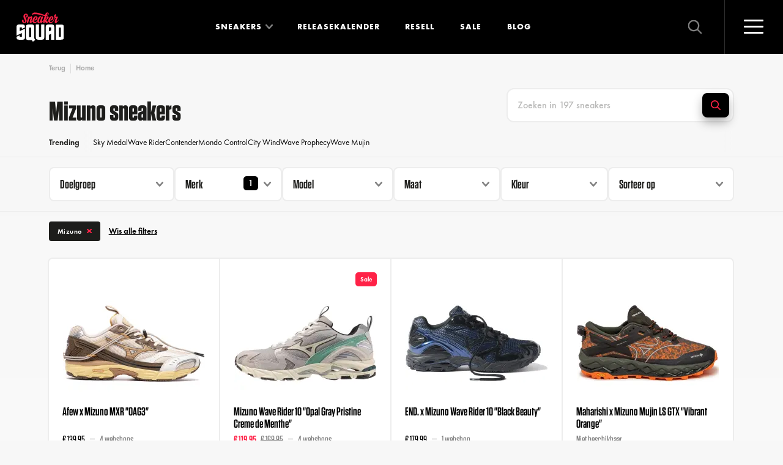

--- FILE ---
content_type: text/html; charset=UTF-8
request_url: https://www.sneakersquad.nl/mizuno/
body_size: 39376
content:
                
    

<!doctype html>
<html lang="nl" class="no-js">
<head>
            <meta name="viewport" content="width=device-width, initial-scale=1">
        <link rel="preconnect" href="https://cdn.sneakersquad.nl">

        <link rel="apple-touch-icon" sizes="180x180" href="/images/favicon/apple-touch-icon.png">
        <link rel="icon" type="image/png" sizes="32x32" href="/images/favicon/favicon-32x32.png">
        <link rel="icon" type="image/png" sizes="16x16" href="/images/favicon/favicon-16x16.png">
        <link rel="manifest" href="/images/favicon/site.webmanifest">
        <link rel="shortcut icon" href="/images/favicon/favicon.ico">
        <meta name="theme-color" content="#ffffff">
        <meta name="am-api-token" content="vG1YbIAmG">

                <link rel="preload" href="/fonts/FuturaPTBook/font.woff2" as="font" type="font/woff2" crossorigin>
    <link rel="preload" href="/fonts/FuturaPTDemi/font.woff2" as="font" type="font/woff2" crossorigin>
    <link rel="preload" href="/fonts/FuturaPTBold/font.woff2" as="font" type="font/woff2" crossorigin>
    <link rel="preload" href="/fonts/Tungsten-Semibold_Web.woff2" as="font" type="font/woff2" crossorigin>
    <link rel="preload" href="/fonts/Tungsten-Bold_Web.woff2" as="font" type="font/woff2" crossorigin>
                    <link rel="stylesheet" href="/dist/assets/css-DBLVL6hI.css">
            <title>Mizuno | Dames, Heren, Kids | Sneaker Squad</title>
<script>window.dataLayer = window.dataLayer || [];
function gtag(){dataLayer.push(arguments)};
gtag('js', new Date());
gtag('config', 'G-DFE7MW52Z6', {'send_page_view': true,'anonymize_ip': true,'link_attribution': false,'allow_display_features': false});
</script>
<script>dataLayer = [];
(function(w,d,s,l,i){w[l]=w[l]||[];w[l].push({'gtm.start':
new Date().getTime(),event:'gtm.js'});var f=d.getElementsByTagName(s)[0],
j=d.createElement(s),dl=l!='dataLayer'?'&l='+l:'';j.async=true;j.src=
'https://www.googletagmanager.com/gtm.js?id='+i+dl;f.parentNode.insertBefore(j,f);
})(window,document,'script','dataLayer','GTM-WF33KZXX');
</script><meta name="description" content="Alle Mizuno | Dames, Heren, Kids bestel je online via Sneaker Squad! De sneaker zoekmachine voor echte sneaker freaks. Bestel nu!">
<meta name="referrer" content="no-referrer-when-downgrade">
<meta name="robots" content="all">
<meta content="252464118533535" property="fb:profile_id">
<meta content="nl" property="og:locale">
<meta content="de" property="og:locale:alternate">
<meta content="Sneaker Squad" property="og:site_name">
<meta content="website" property="og:type">
<meta content="https://www.sneakersquad.nl/mizuno/" property="og:url">
<meta content="Mizuno | Dames, Heren, Kids" property="og:title">
<meta content="Alle Mizuno | Dames, Heren, Kids bestel je online via Sneaker Squad! De sneaker zoekmachine voor echte sneaker freaks. Bestel nu!" property="og:description">
<meta content="https://nl.pinterest.com/sneakersquadnl/" property="og:see_also">
<meta content="https://www.instagram.com/sneakersquad.nl/" property="og:see_also">
<meta content="https://www.facebook.com/SneakerSquad.nl/" property="og:see_also">
<meta content="https://twitter.com/SneakerSquad_NL" property="og:see_also">
<meta name="facebook-domain-verification" content="khizxxka3ic5qwb4k9kwjzzlfbw4qx">
<meta name="twitter:card" content="summary_large_image">
<meta name="twitter:site" content="@SneakerSquad_NL">
<meta name="twitter:creator" content="@SneakerSquad_NL">
<meta name="twitter:title" content="Mizuno | Dames, Heren, Kids">
<meta name="twitter:description" content="Alle Mizuno | Dames, Heren, Kids bestel je online via Sneaker Squad! De sneaker zoekmachine voor echte sneaker freaks. Bestel nu!">
<meta name="google-site-verification" content="YyDo_b60gYE7IJ0axYJ1OOog6rFWj-qsNulsY_2-Y10">
<link href="https://www.sneakersquad.nl/mizuno/" rel="canonical">
<link href="https://www.sneakersquad.nl/" rel="home">
<link href="https://www.sneakersquad.com/de/mizuno/" rel="alternate" hreflang="de">
<link href="https://www.sneakersquad.nl/mizuno/" rel="alternate" hreflang="nl">
<link href="https://www.sneakersquad.nl/mizuno/?page=2" rel="next"></head>
<body class="body-redirect "><script async src="https://www.googletagmanager.com/gtag/js?id=G-DFE7MW52Z6"></script>

<noscript><iframe src="https://www.googletagmanager.com/ns.html?id=GTM-WF33KZXX"
height="0" width="0" style="display:none;visibility:hidden"></iframe></noscript>

<noscript><img height="1" width="1" style="display:none"
src="https://www.facebook.com/tr?id=504703266570765&ev=PageView&noscript=1" /></noscript>


<div x-data class="nav-overlay" :class="{'active': $store.nav.opened}" @click.self="$store.nav.close()">

    <div class="nav-overlay__header">
        <a href="https://www.sneakersquad.nl/" class="logo logo--overlay">
            <img src="/images/logo.svg" alt="Sneaker Squad">
        </a>

        <button
            type="button"
            @click="$store.nav.toggle()"

            class="nav-toggle nav-toggle--overlay"
            :class="{'active': $store.nav.opened}"
        >
            <span class="nav-toggle__inner">
                <span class="nav-toggle__bar"></span>
            </span>
        </button>
    </div>

    <div class="nav-overlay__inner">

        
<div class="nav-overlay__container">

    <nav x-trap="$store.nav.opened" class="navigation navigation--overlay" role="navigation">
        <ul class="navigation__list">
            <li class="navigation__item">
                <a class="navigation__link" href="https://www.sneakersquad.nl/">Home</a>
            </li>
            <li class="navigation__item has-dropdown-placeholder">
                <a class="navigation__link" href="https://www.sneakersquad.nl/sneakers/">Sneakers</a>
            </li>
            <li x-data="{opened: false}" class="navigation__item has-dropdown" :class="{'is-open' : opened}">
                <span class="navigation__link" @click="opened = !opened">
                    Sneakers
                </span>
                <span class="navigation__more first"></span>

                <template x-if="opened">
                    <div class="navigation-dropdown">
                        <div class="navigation-dropdown__inner">
                            <div class="navigation-dropdown__row">
                                <div class="navigation-dropdown__row-button">
                                    <a href="https://www.sneakersquad.nl/sneakers/" class="button button--small button--full">
                                        Alle sneakers
                                        <svg class="icon icon-icon-arrow"><use href="/dist/assets/icons-CxRb8dnR.svg#icon-icon-arrow"></use></svg>
                                    </a>
                                </div>

                                <div class="navigation-dropdown__column has-image">
                                    <ul class="navigation-dropdown__list">
                                        <div class="navigation-dropdown__title">
                                            Populaire modellen
                                        </div>
                                                                                                                                    <li class="navigation-dropdown__item">
                                                    <a class="navigation-dropdown__link" href="https://www.sneakersquad.nl/nike/air-max-1/">
                                                        Nike Air Max 1

                                                        <img
                                                             src="https://cdn.sneakersquad.nl/uploads/models/model-nike-air-max-1.png?fit=min&amp;fm=webp&amp;h=40&amp;v=1655217720&amp;signature=0c34cf86" srcset="https://cdn.sneakersquad.nl/uploads/models/model-nike-air-max-1.png?dpr=2&amp;fit=min&amp;fm=webp&amp;h=40&amp;q=50&amp;v=1655217720&amp;signature=415c8e8b 2x" height="40"
                                                            alt="Air Max 1"
                                                            loading="lazy"
                                                        >
                                                    </a>
                                                </li>
                                                                                                                                                                                <li class="navigation-dropdown__item">
                                                    <a class="navigation-dropdown__link" href="https://www.sneakersquad.nl/nike/air-max-90/">
                                                        Nike Air Max 90

                                                        <img
                                                             src="https://cdn.sneakersquad.nl/uploads/models/model-nike-air-max-90.png?fit=min&amp;fm=webp&amp;h=40&amp;v=1655217719&amp;signature=c3c1c9c7" srcset="https://cdn.sneakersquad.nl/uploads/models/model-nike-air-max-90.png?dpr=2&amp;fit=min&amp;fm=webp&amp;h=40&amp;q=50&amp;v=1655217719&amp;signature=79d73d4d 2x" height="40"
                                                            alt="Air Max 90"
                                                            loading="lazy"
                                                        >
                                                    </a>
                                                </li>
                                                                                                                                                                                <li class="navigation-dropdown__item">
                                                    <a class="navigation-dropdown__link" href="https://www.sneakersquad.nl/nike/dunk/">
                                                        Nike Dunk

                                                        <img
                                                             src="https://cdn.sneakersquad.nl/uploads/models/Nike-Dunk-High-WMNS-Panda-DD1869-103.png?fit=min&amp;fm=webp&amp;h=40&amp;v=1699701775&amp;signature=9e4cf7f2" srcset="https://cdn.sneakersquad.nl/uploads/models/Nike-Dunk-High-WMNS-Panda-DD1869-103.png?dpr=2&amp;fit=min&amp;fm=webp&amp;h=40&amp;q=50&amp;v=1699701775&amp;signature=bce36175 2x" height="40"
                                                            alt="Dunk"
                                                            loading="lazy"
                                                        >
                                                    </a>
                                                </li>
                                                                                                                                                                                <li class="navigation-dropdown__item">
                                                    <a class="navigation-dropdown__link" href="https://www.sneakersquad.nl/nike/p-6000/">
                                                        Nike P-6000

                                                        <img
                                                             src="https://cdn.sneakersquad.nl/uploads/models/HF0728-201.png?fit=min&amp;fm=webp&amp;h=40&amp;v=1707171069&amp;signature=7133adc6" srcset="https://cdn.sneakersquad.nl/uploads/models/HF0728-201.png?dpr=2&amp;fit=min&amp;fm=webp&amp;h=40&amp;q=50&amp;v=1707171069&amp;signature=07e1b488 2x" height="40"
                                                            alt="P-6000"
                                                            loading="lazy"
                                                        >
                                                    </a>
                                                </li>
                                                                                                                                                                                <li class="navigation-dropdown__item">
                                                    <a class="navigation-dropdown__link" href="https://www.sneakersquad.nl/nike/air-force-1/">
                                                        Nike Air Force 1

                                                        <img
                                                             src="https://cdn.sneakersquad.nl/uploads/models/model-nike-air-force-1.png?fit=min&amp;fm=webp&amp;h=40&amp;v=1655217720&amp;signature=2965f9db" srcset="https://cdn.sneakersquad.nl/uploads/models/model-nike-air-force-1.png?dpr=2&amp;fit=min&amp;fm=webp&amp;h=40&amp;q=50&amp;v=1655217720&amp;signature=ec2a8e1a 2x" height="40"
                                                            alt="Air Force 1"
                                                            loading="lazy"
                                                        >
                                                    </a>
                                                </li>
                                                                                                                                                                                <li class="navigation-dropdown__item">
                                                    <a class="navigation-dropdown__link" href="https://www.sneakersquad.nl/jordan/air-jordan-1/">
                                                        Jordan Air Jordan 1

                                                        <img
                                                             src="https://cdn.sneakersquad.nl/uploads/models/model-nike-air-jordan-1-high.png?fit=min&amp;fm=webp&amp;h=40&amp;v=1655217719&amp;signature=24806af3" srcset="https://cdn.sneakersquad.nl/uploads/models/model-nike-air-jordan-1-high.png?dpr=2&amp;fit=min&amp;fm=webp&amp;h=40&amp;q=50&amp;v=1655217719&amp;signature=c20c4bf6 2x" height="40"
                                                            alt="Air Jordan 1"
                                                            loading="lazy"
                                                        >
                                                    </a>
                                                </li>
                                                                                                                                                                                <li class="navigation-dropdown__item">
                                                    <a class="navigation-dropdown__link" href="https://www.sneakersquad.nl/jordan/air-jordan-4/">
                                                        Jordan Air Jordan 4

                                                        <img
                                                             src="https://cdn.sneakersquad.nl/uploads/models/model-nike-air-jordan-4.png?fit=min&amp;fm=webp&amp;h=40&amp;v=1699707472&amp;signature=c65e3fb7" srcset="https://cdn.sneakersquad.nl/uploads/models/model-nike-air-jordan-4.png?dpr=2&amp;fit=min&amp;fm=webp&amp;h=40&amp;q=50&amp;v=1699707472&amp;signature=b8f3bf97 2x" height="40"
                                                            alt="Air Jordan 4"
                                                            loading="lazy"
                                                        >
                                                    </a>
                                                </li>
                                                                                                                                                                                <li class="navigation-dropdown__item">
                                                    <a class="navigation-dropdown__link" href="https://www.sneakersquad.nl/asics/gel-nyc/">
                                                        Asics Gel NYC

                                                        <img
                                                             src="https://cdn.sneakersquad.nl/uploads/models/1201A789-103.avif?fit=min&amp;fm=webp&amp;h=40&amp;v=1709459847&amp;signature=e760318d" srcset="https://cdn.sneakersquad.nl/uploads/models/1201A789-103.avif?dpr=2&amp;fit=min&amp;fm=webp&amp;h=40&amp;q=50&amp;v=1709459847&amp;signature=6edc4584 2x" height="40"
                                                            alt="Gel NYC"
                                                            loading="lazy"
                                                        >
                                                    </a>
                                                </li>
                                                                                                                                                                                <li class="navigation-dropdown__item">
                                                    <a class="navigation-dropdown__link" href="https://www.sneakersquad.nl/asics/gel-kayano/">
                                                        Asics Gel Kayano

                                                        <img
                                                             src="https://cdn.sneakersquad.nl/uploads/models/model-asics-gel-kayano.png?fit=min&amp;fm=webp&amp;h=40&amp;v=1699712285&amp;signature=9b74c6cc" srcset="https://cdn.sneakersquad.nl/uploads/models/model-asics-gel-kayano.png?dpr=2&amp;fit=min&amp;fm=webp&amp;h=40&amp;q=50&amp;v=1699712285&amp;signature=cc970771 2x" height="40"
                                                            alt="Gel Kayano"
                                                            loading="lazy"
                                                        >
                                                    </a>
                                                </li>
                                                                                                                                                                                <li class="navigation-dropdown__item">
                                                    <a class="navigation-dropdown__link" href="https://www.sneakersquad.nl/adidas/handball-spezial/">
                                                        Adidas Handball Spezial

                                                        <img
                                                             src="https://cdn.sneakersquad.nl/uploads/models/IF6490.avif?fit=min&amp;fm=webp&amp;h=40&amp;v=1713617790&amp;signature=e70d83e4" srcset="https://cdn.sneakersquad.nl/uploads/models/IF6490.avif?dpr=2&amp;fit=min&amp;fm=webp&amp;h=40&amp;q=50&amp;v=1713617790&amp;signature=bfd5381a 2x" height="40"
                                                            alt="Handball Spezial"
                                                            loading="lazy"
                                                        >
                                                    </a>
                                                </li>
                                                                                                                                                                                <li class="navigation-dropdown__item">
                                                    <a class="navigation-dropdown__link" href="https://www.sneakersquad.nl/adidas/samba/">
                                                        Adidas Samba

                                                        <img
                                                             src="https://cdn.sneakersquad.nl/uploads/models/IE1377.webp?fit=min&amp;fm=webp&amp;h=40&amp;v=1712433078&amp;signature=f5d17881" srcset="https://cdn.sneakersquad.nl/uploads/models/IE1377.webp?dpr=2&amp;fit=min&amp;fm=webp&amp;h=40&amp;q=50&amp;v=1712433078&amp;signature=a84840a9 2x" height="40"
                                                            alt="Samba"
                                                            loading="lazy"
                                                        >
                                                    </a>
                                                </li>
                                                                                                                                                                                <li class="navigation-dropdown__item">
                                                    <a class="navigation-dropdown__link" href="https://www.sneakersquad.nl/adidas/campus/">
                                                        Adidas Campus

                                                        <img
                                                             src="https://cdn.sneakersquad.nl/uploads/models/model-adidas-campus_2023-11-11-140357_xjzg.png?fit=min&amp;fm=webp&amp;h=40&amp;v=1699711437&amp;signature=e518f4ef" srcset="https://cdn.sneakersquad.nl/uploads/models/model-adidas-campus_2023-11-11-140357_xjzg.png?dpr=2&amp;fit=min&amp;fm=webp&amp;h=40&amp;q=50&amp;v=1699711437&amp;signature=87915bb4 2x" height="40"
                                                            alt="Campus"
                                                            loading="lazy"
                                                        >
                                                    </a>
                                                </li>
                                                                                                                                                                                <li class="navigation-dropdown__item">
                                                    <a class="navigation-dropdown__link" href="https://www.sneakersquad.nl/new-balance/9060/">
                                                        New Balance 9060

                                                        <img
                                                             src="https://cdn.sneakersquad.nl/uploads/models/U9060HSA.avif?fit=min&amp;fm=webp&amp;h=40&amp;v=1712433617&amp;signature=271c78c6" srcset="https://cdn.sneakersquad.nl/uploads/models/U9060HSA.avif?dpr=2&amp;fit=min&amp;fm=webp&amp;h=40&amp;q=50&amp;v=1712433617&amp;signature=86664153 2x" height="40"
                                                            alt="9060"
                                                            loading="lazy"
                                                        >
                                                    </a>
                                                </li>
                                                                                                                                                                                <li class="navigation-dropdown__item">
                                                    <a class="navigation-dropdown__link" href="https://www.sneakersquad.nl/new-balance/1906/">
                                                        New Balance 1906

                                                        <img
                                                             src="https://cdn.sneakersquad.nl/uploads/models/New-Balance-1906.webp?fit=min&amp;fm=webp&amp;h=40&amp;v=1660735355&amp;signature=1d9c11f1" srcset="https://cdn.sneakersquad.nl/uploads/models/New-Balance-1906.webp?dpr=2&amp;fit=min&amp;fm=webp&amp;h=40&amp;q=50&amp;v=1660735355&amp;signature=76608e23 2x" height="40"
                                                            alt="1906"
                                                            loading="lazy"
                                                        >
                                                    </a>
                                                </li>
                                                                                                                                                                                <li class="navigation-dropdown__item">
                                                    <a class="navigation-dropdown__link" href="https://www.sneakersquad.nl/new-balance/530/">
                                                        New Balance 530

                                                        <img
                                                             src="https://cdn.sneakersquad.nl/uploads/models/MR530EWB.avif?fit=min&amp;fm=webp&amp;h=40&amp;v=1707644751&amp;signature=adb0aac1" srcset="https://cdn.sneakersquad.nl/uploads/models/MR530EWB.avif?dpr=2&amp;fit=min&amp;fm=webp&amp;h=40&amp;q=50&amp;v=1707644751&amp;signature=b1289bb9 2x" height="40"
                                                            alt="530"
                                                            loading="lazy"
                                                        >
                                                    </a>
                                                </li>
                                                                                                                                                                                <li class="navigation-dropdown__item">
                                                    <a class="navigation-dropdown__link" href="https://www.sneakersquad.nl/new-balance/740/">
                                                        New Balance 740

                                                        <img
                                                             src="https://cdn.sneakersquad.nl/uploads/models/new-balance-U740IN2.png?fit=min&amp;fm=webp&amp;h=40&amp;v=1735815040&amp;signature=ff2844f2" srcset="https://cdn.sneakersquad.nl/uploads/models/new-balance-U740IN2.png?dpr=2&amp;fit=min&amp;fm=webp&amp;h=40&amp;q=50&amp;v=1735815040&amp;signature=9bea516d 2x" height="40"
                                                            alt="740"
                                                            loading="lazy"
                                                        >
                                                    </a>
                                                </li>
                                                                                    
                                        <li class="navigation-dropdown__item has-link">
                                            <a href="https://www.sneakersquad.nl/sneakers/" class="text-link">
                                                <span class="text-link__icon">
                                                    <svg class="icon icon-icon-arrow"><use href="/dist/assets/icons-CxRb8dnR.svg#icon-icon-arrow"></use></svg>
                                                </span>
                                                <span class="text-link__label">
                                                    Alle sneakers
                                                </span>
                                            </a>
                                        </li>

                                    </ul>
                                </div>
                                <div class="navigation-dropdown__column has-logo">
                                    <ul class="navigation-dropdown__list">
                                        <div class="navigation-dropdown__title">Merken</div>
                                                                                    <li class="navigation-dropdown__item">
                                                <a class="navigation-dropdown__link" href="https://www.sneakersquad.nl/nike/">
                                                                                                            <div class="navigation-dropdown__link-inner">
                                                            <img
                                                                 src="https://cdn.sneakersquad.nl/uploads/brands/logo-nike.svg?v=1655217718&amp;signature=8e52ebe0"
                                                                alt="Logo nike"
                                                                loading="lazy"
                                                            >
                                                        </div>
                                                                                                    </a>
                                            </li>
                                                                                    <li class="navigation-dropdown__item">
                                                <a class="navigation-dropdown__link" href="https://www.sneakersquad.nl/asics/">
                                                                                                            <div class="navigation-dropdown__link-inner">
                                                            <img
                                                                 src="https://cdn.sneakersquad.nl/uploads/brands/logo-merk-asics.svg?v=1655217717&amp;signature=37ae362d"
                                                                alt="Logo merk asics"
                                                                loading="lazy"
                                                            >
                                                        </div>
                                                                                                    </a>
                                            </li>
                                                                                    <li class="navigation-dropdown__item">
                                                <a class="navigation-dropdown__link" href="https://www.sneakersquad.nl/new-balance/">
                                                                                                            <div class="navigation-dropdown__link-inner">
                                                            <img
                                                                 src="https://cdn.sneakersquad.nl/uploads/brands/Logo-merken-New-Balance.svg?v=1655217716&amp;signature=287c6706"
                                                                alt="Logo merken New Balance"
                                                                loading="lazy"
                                                            >
                                                        </div>
                                                                                                    </a>
                                            </li>
                                                                                    <li class="navigation-dropdown__item">
                                                <a class="navigation-dropdown__link" href="https://www.sneakersquad.nl/adidas/">
                                                                                                            <div class="navigation-dropdown__link-inner">
                                                            <img
                                                                 src="https://cdn.sneakersquad.nl/uploads/brands/logo-adidas.svg?v=1655217717&amp;signature=948efdc8"
                                                                alt="Logo adidas"
                                                                loading="lazy"
                                                            >
                                                        </div>
                                                                                                    </a>
                                            </li>
                                                                                    <li class="navigation-dropdown__item">
                                                <a class="navigation-dropdown__link" href="https://www.sneakersquad.nl/puma/">
                                                                                                            <div class="navigation-dropdown__link-inner">
                                                            <img
                                                                 src="https://cdn.sneakersquad.nl/uploads/brands/logo-merk-puma.svg?v=1655217716&amp;signature=571e6a79"
                                                                alt="Logo merk puma"
                                                                loading="lazy"
                                                            >
                                                        </div>
                                                                                                    </a>
                                            </li>
                                                                                    <li class="navigation-dropdown__item">
                                                <a class="navigation-dropdown__link" href="https://www.sneakersquad.nl/jordan/">
                                                                                                            <div class="navigation-dropdown__link-inner">
                                                            <img
                                                                 src="https://cdn.sneakersquad.nl/uploads/brands/logo-merk-air-jordan.svg?v=1655217716&amp;signature=01b856ed"
                                                                alt="Logo merk air jordan"
                                                                loading="lazy"
                                                            >
                                                        </div>
                                                                                                    </a>
                                            </li>
                                                                                    <li class="navigation-dropdown__item">
                                                <a class="navigation-dropdown__link" href="https://www.sneakersquad.nl/karhu/">
                                                                                                            <div class="navigation-dropdown__link-inner">
                                                            <img
                                                                 src="https://cdn.sneakersquad.nl/uploads/brands/Logo-merken-karhu.svg?v=1655217717&amp;signature=52271454"
                                                                alt="Logo merken karhu"
                                                                loading="lazy"
                                                            >
                                                        </div>
                                                                                                    </a>
                                            </li>
                                                                                    <li class="navigation-dropdown__item">
                                                <a class="navigation-dropdown__link" href="https://www.sneakersquad.nl/saucony/">
                                                                                                            <div class="navigation-dropdown__link-inner">
                                                            <img
                                                                 src="https://cdn.sneakersquad.nl/uploads/brands/logo-merken-saucony.svg?v=1655217718&amp;signature=b55074f5"
                                                                alt="Logo merken saucony"
                                                                loading="lazy"
                                                            >
                                                        </div>
                                                                                                    </a>
                                            </li>
                                                                                    <li class="navigation-dropdown__item">
                                                <a class="navigation-dropdown__link" href="https://www.sneakersquad.nl/ugg/">
                                                                                                            <div class="navigation-dropdown__link-inner">
                                                            <img
                                                                 src="https://cdn.sneakersquad.nl/uploads/brands/UGG_Logo.png?fit=max&amp;fm=webp&amp;h=74&amp;v=1713953047&amp;w=164&amp;signature=65963404" srcset="https://cdn.sneakersquad.nl/uploads/brands/UGG_Logo.png?dpr=2&amp;fit=max&amp;fm=webp&amp;h=74&amp;q=50&amp;v=1713953047&amp;w=164&amp;signature=3a49c08a 2x"
                                                                alt="UGG Logo"
                                                                loading="lazy"
                                                            >
                                                        </div>
                                                                                                    </a>
                                            </li>
                                                                                    <li class="navigation-dropdown__item">
                                                <a class="navigation-dropdown__link" href="https://www.sneakersquad.nl/mizuno/">
                                                                                                            <div class="navigation-dropdown__link-inner">
                                                            <img
                                                                 src="https://cdn.sneakersquad.nl/uploads/brands/logo-meken-MIZUNO.svg?v=1655217716&amp;signature=5fb11518"
                                                                alt="Logo meken MIZUNO"
                                                                loading="lazy"
                                                            >
                                                        </div>
                                                                                                    </a>
                                            </li>
                                                                            </ul>
                                </div>
                            </div>
                        </div>
                    </div>
                </template>
            </li>
            <li class="navigation__item">
                <a class="navigation__link" href="https://www.sneakersquad.nl/releasekalender/">Releasekalender</a>
            </li>
            <li class="navigation__item">
                <a class="navigation__link" href="https://www.sneakersquad.nl/blog/">Blog</a>
            </li>
            <li class="navigation__item">
                <a class="navigation__link" href="https://www.sneakersquad.nl/resell/">Resell</a>
            </li>
            <li class="navigation__item">
                <a class="navigation__link" href="https://www.sneakersquad.nl/sale/">Sale</a>
            </li>



        </ul>
    </nav>

    <nav class="nav-overlay__subnav">
        <ul class="nav-overlay__subnav-list">
                                                <li class="nav-overlay__subnav-item">
                        <a class="nav-overlay__subnav-link" href="https://www.sneakersquad.nl/sneaker-release-alerts/">WhatsApp release alerts</a>
                    </li>
                                                                <li class="nav-overlay__subnav-item">
                        <a class="nav-overlay__subnav-link" href="https://www.sneakersquad.nl/sneaker-release-agenda-synchronisatie/">Agenda-synchronisatie kalender</a>
                    </li>
                                                                <li class="nav-overlay__subnav-item">
                        <a class="nav-overlay__subnav-link" href="https://www.sneakersquad.nl/merken/">Sneaker merken</a>
                    </li>
                                                                <li class="nav-overlay__subnav-item">
                        <a class="nav-overlay__subnav-link" href="https://www.sneakersquad.nl/modellen/">Sneaker modellen</a>
                    </li>
                                                                <li class="nav-overlay__subnav-item">
                        <a class="nav-overlay__subnav-link" href="https://www.sneakersquad.nl/webshops/">Sneaker webshops</a>
                    </li>
                                                                <li class="nav-overlay__subnav-item">
                        <a class="nav-overlay__subnav-link" href="https://www.sneakersquad.nl/woordenlijst/">Sneaker woordenlijst</a>
                    </li>
                                                                <li class="nav-overlay__subnav-item">
                        <a class="nav-overlay__subnav-link" href="https://www.sneakersquad.nl/over-ons/">Over Sneaker Squad</a>
                    </li>
                                                                <li class="nav-overlay__subnav-item">
                        <a class="nav-overlay__subnav-link" href="https://www.sneakersquad.nl/faq/">FAQ</a>
                    </li>
                                                                <li class="nav-overlay__subnav-item">
                        <a class="nav-overlay__subnav-link" href="https://www.sneakersquad.nl/contact/">Contact</a>
                    </li>
                                    </ul>
    </nav>
</div>


        <div class="nav-overlay__footer">
            <div class="navigation-overlay__badge">
                                    <template x-if="$store.nav.opened">
                            <img width="88" height="88" src="/images/WOTY_badge-certified2025.svg" loading="lazy" alt="WOTY badge">
                    </template>
                            </div>

            <p>
                Elke dag <strong>zoeken, vergelijken</strong> en <strong>kopen</strong> duizenden sneakerheads hun favoriete <strong>sneakers</strong> via Sneaker Squad
            </p>

                <div class="language-switch">
        <div class="language-switch__button">
            <span class="language-switch__icon">
                <img
                    src="/images/flag-nl.svg"
                    alt="Nederlands 🇳🇱"
                    loading="lazy"
                >
            </span>
            Nederlands

            <div class="language-switch__arrow">
                <svg class="icon icon-icon-arrow"><use href="/dist/assets/icons-CxRb8dnR.svg#icon-icon-arrow"></use></svg>
            </div>
        </div>

        <div class="language-switch__dropdown">
                                                                            <a href="https://www.sneakersquad.com/de/mizuno/" class="language-switch__link" data-lang="de" rel="nofollow">
                        <span class="language-switch__icon">
                            <img src="/images/flag-de.svg"
                                 alt="Deutsch 🇩🇪" loading="lazy">
                        </span>
                        Deutsch
                    </a>
                                    </div>
    </div>

            
            <svg class="icon icon-slogan nav-overlay__slogan"><defs>                <linearGradient id="sloganGradient" x1="648" x2="648" y1="15.5" y2="162.4" gradientUnits="userSpaceOnUse">
                    <stop offset="0" stop-color="#20201E"/>
                    <stop offset="1" stop-color="#0F0F0F"/>
                </linearGradient>
            </defs><use href="/dist/assets/icons-CxRb8dnR.svg#icon-slogan"></use></svg>
        </div>

    </div>
</div>
<div
    x-data
    @click.self="$store.search.close()"

    id="search-overlay"
    class="search-overlay"
    :class="{'active': $store.search.opened}"
    x-trap.noscroll.noautofocus="$store.search.opened"
>
    <div class="search-overlay__inner">

        <div x-data="autocomplete(false, 'https://www.sneakersquad.nl/sneakers-autocomplete/')" class="search " @click.outside="focussed=false">
    <svg class="icon icon-arrow"><use href="/dist/assets/icons-CxRb8dnR.svg#icon-arrow"></use></svg>

    <form action="https://www.sneakersquad.nl/sneakers/" class="search__form" @reset="query=''">
        <input
            type="search"
            class="input input--large"
            name="query"
            placeholder="Zoek op merk, model of stijlcode"
            x-model="query"

            @click="onClick"
            @keyup.escape="onEscape"
            @focus="focussed=true"

            :readonly="inline && isMobile"
                    >

        <template x-if="hitsQuery">
            <button class="button-reset" type="reset">
                <svg class="icon icon-icon-close-small"><use href="/dist/assets/icons-CxRb8dnR.svg#icon-icon-close-small"></use></svg>
            </button>
        </template>

        <button class="search__button button" aria-label="Zoeken" type="submit">
            <span>Zoeken</span>
            <svg class="icon icon-icon-search"><use href="/dist/assets/icons-CxRb8dnR.svg#icon-icon-search"></use></svg>
        </button>
    </form>

    <template x-if="open">
        <div class="search-autocomplete">
            
<div class="search-autocomplete__inner">
    <template x-if="!hits.length">
        <div class="search-autocomplete__trending">
            <div class="search-autocomplete__trending-label">Trending:</div>
            <ul class="search-autocomplete__trending-list">
                                    <li>
                        <a href="https://www.sneakersquad.nl/nike/">Nike</a>
                    </li>
                                    <li>
                        <a href="https://www.sneakersquad.nl/asics/">Asics</a>
                    </li>
                                    <li>
                        <a href="https://www.sneakersquad.nl/new-balance/">New Balance</a>
                    </li>
                                    <li>
                        <a href="https://www.sneakersquad.nl/adidas/">Adidas</a>
                    </li>
                            </ul>
        </div>
    </template>

    <div class="search-autocomplete__main">

        <template x-if="hitsQuery">
            <div>
                <div class="search-autocomplete__title fs-2xs mb-2xs">Zoekresultaten</div>

                <template x-if="hits.length === 0">
                    <span  class="search-autocomplete__noresults fs-xs">
                        Geen resultaten gevonden.
                    </span>
                </template>

                <ul class="search-autocomplete__product-list search-autocomplete__product-results" @scroll="handleScroll">
                    <template x-for="entry in hits" :key="entry.id">
                        <li>
                            <a :href="entry.url" :title="entry.title">
                                <span class="search-autocomplete__product-item-image" x-html="entry.image">
                                </span>
                                <span class="search-autocomplete__product-item">
                                    <span class="search-autocomplete__product-title" x-text="entry.title"></span>
                                </span>
                            </a>
                        </li>
                    </template>
                </ul>

                <template x-if="hits.length">
                    <div class="search-autocomplete__footer">
                        <a :href="'/sneakers/?query=' + encodeURIComponent(query)" class="button button--small button--full">
                            Bekijk alle resultaten
                            <svg class="icon icon-icon-arrow"><use href="/dist/assets/icons-CxRb8dnR.svg#icon-icon-arrow"></use></svg>
                        </a>
                    </div>
                </template>
            </div>
        </template>

        <template x-if="!hitsQuery">
            <div>
                <div class="search-autocomplete__title fs-2xs mb-2xs">Recente release</div>

                <ul class="search-autocomplete__product-list">
                                            <li>
                            <a href="https://www.sneakersquad.nl/new-balance/991/new-balance-made-in-uk-991v2-elephant-u991gc2/" title="New Balance Made in UK 991v2 &quot;Elephant&quot;">
                                <span class="search-autocomplete__product-item-image">
                                    <img  src="https://cdn.sneakersquad.nl/uploads/sneakers/U991GC2.png?flip=h&amp;fm=webp&amp;h=36&amp;trim=auto&amp;trim-sd=1&amp;v=1766326592&amp;signature=2de2cc5d" srcset="https://cdn.sneakersquad.nl/uploads/sneakers/U991GC2.png?dpr=2&amp;flip=h&amp;fm=webp&amp;h=36&amp;q=50&amp;trim=auto&amp;trim-sd=1&amp;v=1766326592&amp;signature=9c566aac 2x" height="36"alt="">
                                </span>
                                <span class="search-autocomplete__product-item">
                                    <span class="search-autocomplete__product-title">New Balance Made in UK 991v2 &quot;Elephant&quot;</span>
                                </span>
                            </a>
                        </li>
                    
                                            
                                                    <li>
                                <a href="https://www.sneakersquad.nl/new-balance/991/new-balance-made-in-uk-991v2-elephant-u991gc2/" title="New Balance Made in UK 991v2 &quot;Elephant&quot;">
                                    <span class="search-autocomplete__product-item-image">
                                                                                                                            <img  src="https://cdn.sneakersquad.nl/uploads/sneakers/U991GC2.png?flip=h&amp;fm=webp&amp;h=36&amp;trim=auto&amp;trim-sd=1&amp;v=1766326592&amp;signature=2de2cc5d" srcset="https://cdn.sneakersquad.nl/uploads/sneakers/U991GC2.png?dpr=2&amp;flip=h&amp;fm=webp&amp;h=36&amp;q=50&amp;trim=auto&amp;trim-sd=1&amp;v=1766326592&amp;signature=9c566aac 2x" height="36" alt="">
                                                                            </span>
                                    <span class="search-autocomplete__product-item">
                                        <span class="search-autocomplete__product-title">New Balance Made in UK 991v2 &quot;Elephant&quot;</span>
                                    </span>
                                </a>
                            </li>
                                                    <li>
                                <a href="https://www.sneakersquad.nl/asics/gel-nyc/hal-studios-x-asics-gel-nyc-2-0-sshs-brown-1203a896-200/" title="HAL Studios x Asics Gel-NYC 2.0 SSHS &quot;Brown&quot;">
                                    <span class="search-autocomplete__product-item-image">
                                                                                                                            <img  src="https://cdn.sneakersquad.nl/uploads/sneakers/1203A896-200.png?fm=webp&amp;h=36&amp;trim=auto&amp;trim-sd=1&amp;v=1767531447&amp;signature=a1030ad6" srcset="https://cdn.sneakersquad.nl/uploads/sneakers/1203A896-200.png?dpr=2&amp;fm=webp&amp;h=36&amp;q=50&amp;trim=auto&amp;trim-sd=1&amp;v=1767531447&amp;signature=e01424a5 2x" height="36" alt="">
                                                                            </span>
                                    <span class="search-autocomplete__product-item">
                                        <span class="search-autocomplete__product-title">HAL Studios x Asics Gel-NYC 2.0 SSHS &quot;Brown&quot;</span>
                                    </span>
                                </a>
                            </li>
                                                    <li>
                                <a href="https://www.sneakersquad.nl/asics/gel-nyc/hal-studios-x-asics-gel-nyc-2-0-sshs-yellow-black-1203a896-750/" title="HAL Studios x Asics Gel-NYC 2.0 SSHS &quot;Yellow Black&quot;">
                                    <span class="search-autocomplete__product-item-image">
                                                                                                                            <img  src="https://cdn.sneakersquad.nl/uploads/sneakers/1203A896-750.png?fm=webp&amp;h=36&amp;trim=auto&amp;trim-sd=1&amp;v=1767531339&amp;signature=797df593" srcset="https://cdn.sneakersquad.nl/uploads/sneakers/1203A896-750.png?dpr=2&amp;fm=webp&amp;h=36&amp;q=50&amp;trim=auto&amp;trim-sd=1&amp;v=1767531339&amp;signature=abdd3490 2x" height="36" alt="">
                                                                            </span>
                                    <span class="search-autocomplete__product-item">
                                        <span class="search-autocomplete__product-title">HAL Studios x Asics Gel-NYC 2.0 SSHS &quot;Yellow Black&quot;</span>
                                    </span>
                                </a>
                            </li>
                                                    <li>
                                <a href="https://www.sneakersquad.nl/nike/air-max-95/nike-air-max-95-big-bubble-black-grape-iq7601-010/" title="Nike Air Max 95 Big Bubble &quot;Black Grape&quot;">
                                    <span class="search-autocomplete__product-item-image">
                                                                                                                            <img  src="https://cdn.sneakersquad.nl/uploads/sneakers/IQ7601-010.png?flip=h&amp;fm=webp&amp;h=36&amp;trim=auto&amp;trim-sd=1&amp;v=1768569026&amp;signature=ae948c56" srcset="https://cdn.sneakersquad.nl/uploads/sneakers/IQ7601-010.png?dpr=2&amp;flip=h&amp;fm=webp&amp;h=36&amp;q=50&amp;trim=auto&amp;trim-sd=1&amp;v=1768569026&amp;signature=047e411a 2x" height="36" alt="">
                                                                            </span>
                                    <span class="search-autocomplete__product-item">
                                        <span class="search-autocomplete__product-title">Nike Air Max 95 Big Bubble &quot;Black Grape&quot;</span>
                                    </span>
                                </a>
                            </li>
                                                            </ul>

                <div class="search-autocomplete__footer">
                    <a href="https://www.sneakersquad.nl/sneakers/" class="button button--small button--full">
                        Bekijk alle sneakers
                        <svg class="icon icon-icon-arrow"><use href="/dist/assets/icons-CxRb8dnR.svg#icon-icon-arrow"></use></svg>
                    </a>
                </div>
            </div>
        </template>
    </div>

    <div class="search-autocomplete__sidebar">
        <div class="search-autocomplete__title fs-2xs mb-xs">Populaire modellen</div>

        <ul class="search-autocomplete__list mb-xs">
                            <li>
                    <a href="https://www.sneakersquad.nl/nike/air-max-1/">Nike Air Max 1</a>
                </li>
                            <li>
                    <a href="https://www.sneakersquad.nl/nike/air-max-90/">Nike Air Max 90</a>
                </li>
                            <li>
                    <a href="https://www.sneakersquad.nl/nike/dunk/">Nike Dunk</a>
                </li>
                            <li>
                    <a href="https://www.sneakersquad.nl/nike/p-6000/">Nike P-6000</a>
                </li>
                            <li>
                    <a href="https://www.sneakersquad.nl/nike/air-force-1/">Nike Air Force 1</a>
                </li>
                            <li>
                    <a href="https://www.sneakersquad.nl/jordan/air-jordan-1/">Jordan Air Jordan 1</a>
                </li>
                            <li>
                    <a href="https://www.sneakersquad.nl/jordan/air-jordan-4/">Jordan Air Jordan 4</a>
                </li>
                            <li>
                    <a href="https://www.sneakersquad.nl/asics/gel-nyc/">Asics Gel NYC</a>
                </li>
                            <li>
                    <a href="https://www.sneakersquad.nl/asics/gel-kayano/">Asics Gel Kayano</a>
                </li>
                            <li>
                    <a href="https://www.sneakersquad.nl/adidas/handball-spezial/">Adidas Handball Spezial</a>
                </li>
                    </ul>

    </div>
</div>

        </div>
    </template>
</div>

    </div>
</div>


<header class="header">
    <div class="header__inner">

        <a href="https://www.sneakersquad.nl/" class="logo logo--header">
            <img src="/images/logo.svg" alt="Logo Sneaker Squad" width="120" height="75">
        </a>

        

<nav class="navigation navigation--header" role="navigation">
    <ul class="navigation__list">

        <li x-data="navDropdown" class="navigation__item has-dropdown" :class="{'is-active': isActive}" @mouseenter="enter" @mouseleave="leave">
            <a class="navigation__link" href="https://www.sneakersquad.nl/sneakers/">
                Sneakers
                <svg class="icon icon-icon-arrow"><use href="/dist/assets/icons-CxRb8dnR.svg#icon-icon-arrow"></use></svg>
            </a>

            <div class="navigation-dropdown">
                <div class="navigation-dropdown__wrapper">
                    <div class="navigation-dropdown__container layout__inner layout__inner--large grid">

                        <template x-if="isActive">
                            <div class="navigation-dropdown__inner">
                                <div class="navigation-dropdown__column has-image">
                                    <div class="navigation-dropdown__title">Populaire modellen</div>
                                    <ul class="navigation-dropdown__list navigation-dropdown__list--columns">
                                                                                                                                    <li class="navigation-dropdown__item">
                                                    <a class="navigation-dropdown__link"
                                                       href="https://www.sneakersquad.nl/nike/air-max-1/">
                                                       Nike Air Max 1
                                                        <img  src="https://cdn.sneakersquad.nl/uploads/models/model-nike-air-max-1.png?fit=min&amp;fm=webp&amp;h=40&amp;v=1655217720&amp;signature=0c34cf86" srcset="https://cdn.sneakersquad.nl/uploads/models/model-nike-air-max-1.png?dpr=2&amp;fit=min&amp;fm=webp&amp;h=40&amp;q=50&amp;v=1655217720&amp;signature=415c8e8b 2x" height="40" alt="Air Max 1" loading="lazy">
                                                    </a>
                                                </li>
                                                                                                                                                                                <li class="navigation-dropdown__item">
                                                    <a class="navigation-dropdown__link"
                                                       href="https://www.sneakersquad.nl/nike/air-max-90/">
                                                       Nike Air Max 90
                                                        <img  src="https://cdn.sneakersquad.nl/uploads/models/model-nike-air-max-90.png?fit=min&amp;fm=webp&amp;h=40&amp;v=1655217719&amp;signature=c3c1c9c7" srcset="https://cdn.sneakersquad.nl/uploads/models/model-nike-air-max-90.png?dpr=2&amp;fit=min&amp;fm=webp&amp;h=40&amp;q=50&amp;v=1655217719&amp;signature=79d73d4d 2x" height="40" alt="Air Max 90" loading="lazy">
                                                    </a>
                                                </li>
                                                                                                                                                                                <li class="navigation-dropdown__item">
                                                    <a class="navigation-dropdown__link"
                                                       href="https://www.sneakersquad.nl/nike/dunk/">
                                                       Nike Dunk
                                                        <img  src="https://cdn.sneakersquad.nl/uploads/models/Nike-Dunk-High-WMNS-Panda-DD1869-103.png?fit=min&amp;fm=webp&amp;h=40&amp;v=1699701775&amp;signature=9e4cf7f2" srcset="https://cdn.sneakersquad.nl/uploads/models/Nike-Dunk-High-WMNS-Panda-DD1869-103.png?dpr=2&amp;fit=min&amp;fm=webp&amp;h=40&amp;q=50&amp;v=1699701775&amp;signature=bce36175 2x" height="40" alt="Dunk" loading="lazy">
                                                    </a>
                                                </li>
                                                                                                                                                                                <li class="navigation-dropdown__item">
                                                    <a class="navigation-dropdown__link"
                                                       href="https://www.sneakersquad.nl/nike/p-6000/">
                                                       Nike P-6000
                                                        <img  src="https://cdn.sneakersquad.nl/uploads/models/HF0728-201.png?fit=min&amp;fm=webp&amp;h=40&amp;v=1707171069&amp;signature=7133adc6" srcset="https://cdn.sneakersquad.nl/uploads/models/HF0728-201.png?dpr=2&amp;fit=min&amp;fm=webp&amp;h=40&amp;q=50&amp;v=1707171069&amp;signature=07e1b488 2x" height="40" alt="P-6000" loading="lazy">
                                                    </a>
                                                </li>
                                                                                                                                                                                <li class="navigation-dropdown__item">
                                                    <a class="navigation-dropdown__link"
                                                       href="https://www.sneakersquad.nl/nike/air-force-1/">
                                                       Nike Air Force 1
                                                        <img  src="https://cdn.sneakersquad.nl/uploads/models/model-nike-air-force-1.png?fit=min&amp;fm=webp&amp;h=40&amp;v=1655217720&amp;signature=2965f9db" srcset="https://cdn.sneakersquad.nl/uploads/models/model-nike-air-force-1.png?dpr=2&amp;fit=min&amp;fm=webp&amp;h=40&amp;q=50&amp;v=1655217720&amp;signature=ec2a8e1a 2x" height="40" alt="Air Force 1" loading="lazy">
                                                    </a>
                                                </li>
                                                                                                                                                                                <li class="navigation-dropdown__item">
                                                    <a class="navigation-dropdown__link"
                                                       href="https://www.sneakersquad.nl/jordan/air-jordan-1/">
                                                       Jordan Air Jordan 1
                                                        <img  src="https://cdn.sneakersquad.nl/uploads/models/model-nike-air-jordan-1-high.png?fit=min&amp;fm=webp&amp;h=40&amp;v=1655217719&amp;signature=24806af3" srcset="https://cdn.sneakersquad.nl/uploads/models/model-nike-air-jordan-1-high.png?dpr=2&amp;fit=min&amp;fm=webp&amp;h=40&amp;q=50&amp;v=1655217719&amp;signature=c20c4bf6 2x" height="40" alt="Air Jordan 1" loading="lazy">
                                                    </a>
                                                </li>
                                                                                                                                                                                <li class="navigation-dropdown__item">
                                                    <a class="navigation-dropdown__link"
                                                       href="https://www.sneakersquad.nl/jordan/air-jordan-4/">
                                                       Jordan Air Jordan 4
                                                        <img  src="https://cdn.sneakersquad.nl/uploads/models/model-nike-air-jordan-4.png?fit=min&amp;fm=webp&amp;h=40&amp;v=1699707472&amp;signature=c65e3fb7" srcset="https://cdn.sneakersquad.nl/uploads/models/model-nike-air-jordan-4.png?dpr=2&amp;fit=min&amp;fm=webp&amp;h=40&amp;q=50&amp;v=1699707472&amp;signature=b8f3bf97 2x" height="40" alt="Air Jordan 4" loading="lazy">
                                                    </a>
                                                </li>
                                                                                                                                                                                <li class="navigation-dropdown__item">
                                                    <a class="navigation-dropdown__link"
                                                       href="https://www.sneakersquad.nl/asics/gel-nyc/">
                                                       Asics Gel NYC
                                                        <img  src="https://cdn.sneakersquad.nl/uploads/models/1201A789-103.avif?fit=min&amp;fm=webp&amp;h=40&amp;v=1709459847&amp;signature=e760318d" srcset="https://cdn.sneakersquad.nl/uploads/models/1201A789-103.avif?dpr=2&amp;fit=min&amp;fm=webp&amp;h=40&amp;q=50&amp;v=1709459847&amp;signature=6edc4584 2x" height="40" alt="Gel NYC" loading="lazy">
                                                    </a>
                                                </li>
                                                                                                                                                                                <li class="navigation-dropdown__item">
                                                    <a class="navigation-dropdown__link"
                                                       href="https://www.sneakersquad.nl/asics/gel-kayano/">
                                                       Asics Gel Kayano
                                                        <img  src="https://cdn.sneakersquad.nl/uploads/models/model-asics-gel-kayano.png?fit=min&amp;fm=webp&amp;h=40&amp;v=1699712285&amp;signature=9b74c6cc" srcset="https://cdn.sneakersquad.nl/uploads/models/model-asics-gel-kayano.png?dpr=2&amp;fit=min&amp;fm=webp&amp;h=40&amp;q=50&amp;v=1699712285&amp;signature=cc970771 2x" height="40" alt="Gel Kayano" loading="lazy">
                                                    </a>
                                                </li>
                                                                                                                                                                                <li class="navigation-dropdown__item">
                                                    <a class="navigation-dropdown__link"
                                                       href="https://www.sneakersquad.nl/adidas/handball-spezial/">
                                                       Adidas Handball Spezial
                                                        <img  src="https://cdn.sneakersquad.nl/uploads/models/IF6490.avif?fit=min&amp;fm=webp&amp;h=40&amp;v=1713617790&amp;signature=e70d83e4" srcset="https://cdn.sneakersquad.nl/uploads/models/IF6490.avif?dpr=2&amp;fit=min&amp;fm=webp&amp;h=40&amp;q=50&amp;v=1713617790&amp;signature=bfd5381a 2x" height="40" alt="Handball Spezial" loading="lazy">
                                                    </a>
                                                </li>
                                                                                                                                                                                <li class="navigation-dropdown__item">
                                                    <a class="navigation-dropdown__link"
                                                       href="https://www.sneakersquad.nl/adidas/samba/">
                                                       Adidas Samba
                                                        <img  src="https://cdn.sneakersquad.nl/uploads/models/IE1377.webp?fit=min&amp;fm=webp&amp;h=40&amp;v=1712433078&amp;signature=f5d17881" srcset="https://cdn.sneakersquad.nl/uploads/models/IE1377.webp?dpr=2&amp;fit=min&amp;fm=webp&amp;h=40&amp;q=50&amp;v=1712433078&amp;signature=a84840a9 2x" height="40" alt="Samba" loading="lazy">
                                                    </a>
                                                </li>
                                                                                                                                                                                <li class="navigation-dropdown__item">
                                                    <a class="navigation-dropdown__link"
                                                       href="https://www.sneakersquad.nl/adidas/campus/">
                                                       Adidas Campus
                                                        <img  src="https://cdn.sneakersquad.nl/uploads/models/model-adidas-campus_2023-11-11-140357_xjzg.png?fit=min&amp;fm=webp&amp;h=40&amp;v=1699711437&amp;signature=e518f4ef" srcset="https://cdn.sneakersquad.nl/uploads/models/model-adidas-campus_2023-11-11-140357_xjzg.png?dpr=2&amp;fit=min&amp;fm=webp&amp;h=40&amp;q=50&amp;v=1699711437&amp;signature=87915bb4 2x" height="40" alt="Campus" loading="lazy">
                                                    </a>
                                                </li>
                                                                                                                                                                                <li class="navigation-dropdown__item">
                                                    <a class="navigation-dropdown__link"
                                                       href="https://www.sneakersquad.nl/new-balance/9060/">
                                                       New Balance 9060
                                                        <img  src="https://cdn.sneakersquad.nl/uploads/models/U9060HSA.avif?fit=min&amp;fm=webp&amp;h=40&amp;v=1712433617&amp;signature=271c78c6" srcset="https://cdn.sneakersquad.nl/uploads/models/U9060HSA.avif?dpr=2&amp;fit=min&amp;fm=webp&amp;h=40&amp;q=50&amp;v=1712433617&amp;signature=86664153 2x" height="40" alt="9060" loading="lazy">
                                                    </a>
                                                </li>
                                                                                                                                                                                <li class="navigation-dropdown__item">
                                                    <a class="navigation-dropdown__link"
                                                       href="https://www.sneakersquad.nl/new-balance/1906/">
                                                       New Balance 1906
                                                        <img  src="https://cdn.sneakersquad.nl/uploads/models/New-Balance-1906.webp?fit=min&amp;fm=webp&amp;h=40&amp;v=1660735355&amp;signature=1d9c11f1" srcset="https://cdn.sneakersquad.nl/uploads/models/New-Balance-1906.webp?dpr=2&amp;fit=min&amp;fm=webp&amp;h=40&amp;q=50&amp;v=1660735355&amp;signature=76608e23 2x" height="40" alt="1906" loading="lazy">
                                                    </a>
                                                </li>
                                                                                                                                                                                <li class="navigation-dropdown__item">
                                                    <a class="navigation-dropdown__link"
                                                       href="https://www.sneakersquad.nl/new-balance/530/">
                                                       New Balance 530
                                                        <img  src="https://cdn.sneakersquad.nl/uploads/models/MR530EWB.avif?fit=min&amp;fm=webp&amp;h=40&amp;v=1707644751&amp;signature=adb0aac1" srcset="https://cdn.sneakersquad.nl/uploads/models/MR530EWB.avif?dpr=2&amp;fit=min&amp;fm=webp&amp;h=40&amp;q=50&amp;v=1707644751&amp;signature=b1289bb9 2x" height="40" alt="530" loading="lazy">
                                                    </a>
                                                </li>
                                                                                                                                                                                <li class="navigation-dropdown__item">
                                                    <a class="navigation-dropdown__link"
                                                       href="https://www.sneakersquad.nl/new-balance/740/">
                                                       New Balance 740
                                                        <img  src="https://cdn.sneakersquad.nl/uploads/models/new-balance-U740IN2.png?fit=min&amp;fm=webp&amp;h=40&amp;v=1735815040&amp;signature=ff2844f2" srcset="https://cdn.sneakersquad.nl/uploads/models/new-balance-U740IN2.png?dpr=2&amp;fit=min&amp;fm=webp&amp;h=40&amp;q=50&amp;v=1735815040&amp;signature=9bea516d 2x" height="40" alt="740" loading="lazy">
                                                    </a>
                                                </li>
                                                                                                                        </ul>

                                    <a href="https://www.sneakersquad.nl/sneakers/" class="button button--small button--full">
                                        Bekijk alle sneakers
                                        <svg class="icon icon-icon-arrow"><use href="/dist/assets/icons-CxRb8dnR.svg#icon-icon-arrow"></use></svg>
                                    </a>
                                </div>

                                <div class="navigation-dropdown__column has-logo">
                                    <div class="navigation-dropdown__wrapper">
                                        <div class="navigation-dropdown__title">Merken</div>
                                        <ul class="navigation-dropdown__list navigation-dropdown__list--images">

                                                                                            <li class="navigation-dropdown__item">
                                                    <a class="navigation-dropdown__link" href="https://www.sneakersquad.nl/nike/">
                                                                                                                    <div class="navigation-dropdown__link-inner">
                                                                <img
                                                                     src="https://cdn.sneakersquad.nl/uploads/brands/logo-nike.svg?v=1655217718&amp;signature=8e52ebe0"
                                                                    alt="Logo nike"
                                                                    loading="lazy"
                                                                >
                                                            </div>
                                                                                                            </a>
                                                </li>
                                                                                            <li class="navigation-dropdown__item">
                                                    <a class="navigation-dropdown__link" href="https://www.sneakersquad.nl/asics/">
                                                                                                                    <div class="navigation-dropdown__link-inner">
                                                                <img
                                                                     src="https://cdn.sneakersquad.nl/uploads/brands/logo-merk-asics.svg?v=1655217717&amp;signature=37ae362d"
                                                                    alt="Logo merk asics"
                                                                    loading="lazy"
                                                                >
                                                            </div>
                                                                                                            </a>
                                                </li>
                                                                                            <li class="navigation-dropdown__item">
                                                    <a class="navigation-dropdown__link" href="https://www.sneakersquad.nl/new-balance/">
                                                                                                                    <div class="navigation-dropdown__link-inner">
                                                                <img
                                                                     src="https://cdn.sneakersquad.nl/uploads/brands/Logo-merken-New-Balance.svg?v=1655217716&amp;signature=287c6706"
                                                                    alt="Logo merken New Balance"
                                                                    loading="lazy"
                                                                >
                                                            </div>
                                                                                                            </a>
                                                </li>
                                                                                            <li class="navigation-dropdown__item">
                                                    <a class="navigation-dropdown__link" href="https://www.sneakersquad.nl/adidas/">
                                                                                                                    <div class="navigation-dropdown__link-inner">
                                                                <img
                                                                     src="https://cdn.sneakersquad.nl/uploads/brands/logo-adidas.svg?v=1655217717&amp;signature=948efdc8"
                                                                    alt="Logo adidas"
                                                                    loading="lazy"
                                                                >
                                                            </div>
                                                                                                            </a>
                                                </li>
                                                                                            <li class="navigation-dropdown__item">
                                                    <a class="navigation-dropdown__link" href="https://www.sneakersquad.nl/puma/">
                                                                                                                    <div class="navigation-dropdown__link-inner">
                                                                <img
                                                                     src="https://cdn.sneakersquad.nl/uploads/brands/logo-merk-puma.svg?v=1655217716&amp;signature=571e6a79"
                                                                    alt="Logo merk puma"
                                                                    loading="lazy"
                                                                >
                                                            </div>
                                                                                                            </a>
                                                </li>
                                                                                            <li class="navigation-dropdown__item">
                                                    <a class="navigation-dropdown__link" href="https://www.sneakersquad.nl/jordan/">
                                                                                                                    <div class="navigation-dropdown__link-inner">
                                                                <img
                                                                     src="https://cdn.sneakersquad.nl/uploads/brands/logo-merk-air-jordan.svg?v=1655217716&amp;signature=01b856ed"
                                                                    alt="Logo merk air jordan"
                                                                    loading="lazy"
                                                                >
                                                            </div>
                                                                                                            </a>
                                                </li>
                                                                                            <li class="navigation-dropdown__item">
                                                    <a class="navigation-dropdown__link" href="https://www.sneakersquad.nl/karhu/">
                                                                                                                    <div class="navigation-dropdown__link-inner">
                                                                <img
                                                                     src="https://cdn.sneakersquad.nl/uploads/brands/Logo-merken-karhu.svg?v=1655217717&amp;signature=52271454"
                                                                    alt="Logo merken karhu"
                                                                    loading="lazy"
                                                                >
                                                            </div>
                                                                                                            </a>
                                                </li>
                                                                                            <li class="navigation-dropdown__item">
                                                    <a class="navigation-dropdown__link" href="https://www.sneakersquad.nl/saucony/">
                                                                                                                    <div class="navigation-dropdown__link-inner">
                                                                <img
                                                                     src="https://cdn.sneakersquad.nl/uploads/brands/logo-merken-saucony.svg?v=1655217718&amp;signature=b55074f5"
                                                                    alt="Logo merken saucony"
                                                                    loading="lazy"
                                                                >
                                                            </div>
                                                                                                            </a>
                                                </li>
                                                                                            <li class="navigation-dropdown__item">
                                                    <a class="navigation-dropdown__link" href="https://www.sneakersquad.nl/ugg/">
                                                                                                                    <div class="navigation-dropdown__link-inner">
                                                                <img
                                                                     src="https://cdn.sneakersquad.nl/uploads/brands/UGG_Logo.png?fit=max&amp;fm=webp&amp;h=74&amp;v=1713953047&amp;w=164&amp;signature=65963404" srcset="https://cdn.sneakersquad.nl/uploads/brands/UGG_Logo.png?dpr=2&amp;fit=max&amp;fm=webp&amp;h=74&amp;q=50&amp;v=1713953047&amp;w=164&amp;signature=3a49c08a 2x"
                                                                    alt="UGG Logo"
                                                                    loading="lazy"
                                                                >
                                                            </div>
                                                                                                            </a>
                                                </li>
                                                                                            <li class="navigation-dropdown__item">
                                                    <a class="navigation-dropdown__link" href="https://www.sneakersquad.nl/mizuno/">
                                                                                                                    <div class="navigation-dropdown__link-inner">
                                                                <img
                                                                     src="https://cdn.sneakersquad.nl/uploads/brands/logo-meken-MIZUNO.svg?v=1655217716&amp;signature=5fb11518"
                                                                    alt="Logo meken MIZUNO"
                                                                    loading="lazy"
                                                                >
                                                            </div>
                                                                                                            </a>
                                                </li>
                                                                                    </ul>
                                    </div>
                                </div>
                            </div>
                        </template>
                    </div>
                </div>
            </div>
        </li>

        <li class="navigation__item">
            <a class="navigation__link" href="https://www.sneakersquad.nl/releasekalender/">Releasekalender</a>
        </li>
        <li class="navigation__item">
            <a class="navigation__link" href="https://www.sneakersquad.nl/resell/">Resell</a>
        </li>
        <li class="navigation__item">
            <a class="navigation__link" href="https://www.sneakersquad.nl/sale/">Sale</a>
        </li>
        <li class="navigation__item">
            <a class="navigation__link" href="https://www.sneakersquad.nl/blog/">Blog</a>
        </li>


    </ul>
</nav>


        <div x-data class="header__buttons">

            <button
                type="button"
                @click="$store.search.toggle()"

                class="header-search"
                :class="{'active': $store.search.opened}"
                aria-label="Toggle zoeken"
            >
                <svg class="icon icon-icon-search"><use href="/dist/assets/icons-CxRb8dnR.svg#icon-icon-search"></use></svg>
                <svg class="icon icon-icon-close"><use href="/dist/assets/icons-CxRb8dnR.svg#icon-icon-close"></use></svg>
            </button>

            <button
                type="button"
                @click="$store.nav.toggle()"

                class="nav-toggle"
                :class="{'active': $store.nav.opened}"
                aria-label="Toggle navigatie"
            >
                <span class="nav-toggle__label">Menu</span>

                <span class="nav-toggle__inner">
                    <span class="nav-toggle__bar"></span>
                </span>
            </button>
        </div>

    </div>
</header>

<main class="page">
        <div class="layout layout--gradient">
        <div class="layout__section">
            <div class="layout__inner layout__inner--large">
                    
    <div class="breadcrumb breadcrumb--index breadcrumb--contrast">

                    <a href="https://www.sneakersquad.nl/" class="breadcrumb__back">
                Terug
            </a>
        

        <ul class="breadcrumb__list">
                            <li class="breadcrumb__item">
                    <a href="https://www.sneakersquad.nl/" class="breadcrumb__link">Home</a>
                </li>
                    </ul>

    </div>

                    <div class="layout__section flex-desktop justify-between items-end [ mb-xs ]">
                        <div>
                                                            <h2 class="mb-none">Mizuno sneakers</h2>
                                                    </div>

                        <div class="search search--dark">
                            <form class="search__form" method="GET">
                                                                
                                <input
                                    class="input autofocus"
                                    type="search"
                                    placeholder="Zoeken in 197 sneakers"
                                    name="query"
                                    value=""
                                    autocomplete="off"
                                />

                                <button class="search__button button" aria-label="Zoeken" type="submit">
                                    <svg class="icon icon-icon-search"><use href="/dist/assets/icons-CxRb8dnR.svg#icon-icon-search"></use></svg>
                                </button>
                            </form>
                        </div>
                    </div>

                        
    
            <div class="categories">
            <div class="categories__label">Trending</div>
            <ul class="categories__list">
                                    <li class="categories__item">
                        <a class="categories__link " href="https://www.sneakersquad.nl/mizuno/sky-medal/">Sky Medal</a>
                    </li>
                                    <li class="categories__item">
                        <a class="categories__link " href="https://www.sneakersquad.nl/mizuno/wave-rider/">Wave Rider</a>
                    </li>
                                    <li class="categories__item">
                        <a class="categories__link " href="https://www.sneakersquad.nl/mizuno/contender/">Contender</a>
                    </li>
                                    <li class="categories__item">
                        <a class="categories__link " href="https://www.sneakersquad.nl/mizuno/mondo-control/">Mondo Control</a>
                    </li>
                                    <li class="categories__item">
                        <a class="categories__link " href="https://www.sneakersquad.nl/mizuno/city-wind/">City Wind</a>
                    </li>
                                    <li class="categories__item">
                        <a class="categories__link " href="https://www.sneakersquad.nl/mizuno/wave-prophecy/">Wave Prophecy</a>
                    </li>
                                    <li class="categories__item">
                        <a class="categories__link " href="https://www.sneakersquad.nl/mizuno/wave-mujin/">Wave Mujin</a>
                    </li>
                            </ul>
        </div>
                    </div>

                <form x-data="filters" class="filters " :class="{'open' : opened, 'is-sticky': isSticky}">
    <div class="layout__inner layout__inner--large">

        <button type="button" class="filters__toggle" @click="show">
            <svg class="icon icon-icon-filters"><use href="/dist/assets/icons-CxRb8dnR.svg#icon-icon-filters"></use></svg>
            Filters
                            <span class="filters__toggle-amount">1</span>
                    </button>

        <div class="filters__inner--desktop">

                                        
                                <div x-data="filter" class="filters__group " @click.outside="close">
                                                                                        
                    <button type="button" class="filters__button" @click="toggle()">
                        Doelgroep
                        <span class="filters__button-more" :class="{'open': opened}"></span>
                    </button>

                    <div class="filters-dropdown" :class="{'open': opened}" x-trap="opened" x-cloak>
                        <div class="filters-dropdown__inner">

                            
                            <div class="filters-dropdown__group">
                                                                    
                                                                                    <div x-show='isActive(&quot;heren&quot;, false)' class="checkbox ">

                                                                                                    <button type="button" onclick="goToUrl('/heren/?brands=mizuno', event)">
                                                
                                                    <input class="checkbox__input" type="checkbox" >
                                                    <span class="checkbox__label">
                                                        Heren

                                                        
                                                                                                                    <div class="filters__active filters__active--option tag ">196</div>
                                                                                                            </span>

                                                                                                    </button>
                                                                                            </div>
                                        
                                    
                                                                                    <div x-show='isActive(&quot;dames&quot;, false)' class="checkbox ">

                                                                                                    <button type="button" onclick="goToUrl('/dames/?brands=mizuno', event)">
                                                
                                                    <input class="checkbox__input" type="checkbox" >
                                                    <span class="checkbox__label">
                                                        Dames

                                                        
                                                                                                                    <div class="filters__active filters__active--option tag ">151</div>
                                                                                                            </span>

                                                                                                    </button>
                                                                                            </div>
                                        
                                    
                                                                                    <div x-show='isActive(&quot;resell&quot;, false)' class="checkbox ">

                                                                                                    <button type="button" onclick="goToUrl('/resell/?brands=mizuno', event)">
                                                
                                                    <input class="checkbox__input" type="checkbox" >
                                                    <span class="checkbox__label">
                                                        Resell

                                                        
                                                                                                                    <div class="filters__active filters__active--option tag ">6</div>
                                                                                                            </span>

                                                                                                    </button>
                                                                                            </div>
                                        
                                    
                                                                                    <div x-show='isActive(&quot;sale&quot;, false)' class="checkbox ">

                                                                                                    <button type="button" onclick="goToUrl('/sale/?brands=mizuno', event)">
                                                
                                                    <input class="checkbox__input" type="checkbox" >
                                                    <span class="checkbox__label">
                                                        Sale

                                                        
                                                                                                                    <div class="filters__active filters__active--option tag ">94</div>
                                                                                                            </span>

                                                                                                    </button>
                                                                                            </div>
                                        
                                                                                                </div>

                        </div>
                    </div>
                </div>
                            
                                <div x-data="filter" class="filters__group " @click.outside="close">
                                                                                                <div class="filters__active tag">1</div>
                                            
                    <button type="button" class="filters__button" @click="toggle()">
                        Merk
                        <span class="filters__button-more" :class="{'open': opened}"></span>
                    </button>

                    <div class="filters-dropdown" :class="{'open': opened}" x-trap="opened" x-cloak>
                        <div class="filters-dropdown__inner">

                                                            <div class="filters-dropdown__search">
                                    <div class="filters-dropdown__search-inner">
                                        <button type="button" class="filters-dropdown__search-button">
                                            <svg class="icon icon-icon-search"><use href="/dist/assets/icons-CxRb8dnR.svg#icon-icon-search"></use></svg>
                                        </button>
                                        <input
                                            class="input input--filter"
                                            type="search"
                                            placeholder="Welk merk zoek je?"
                                            x-model="query"
                                            x-ref="input"
                                        >
                                    </div>
                                </div>
                            
                            <div class="filters-dropdown__group">
                                                                    
                                                                                    <div x-show='isActive(&quot;mizuno&quot;, true)' class="checkbox ">

                                                                                                    <a href="/sneakers/">
                                                
                                                    <input class="checkbox__input" type="checkbox" checked>
                                                    <span class="checkbox__label">
                                                        Mizuno

                                                        
                                                                                                                    <div class="filters__active filters__active--option tag ">197</div>
                                                                                                            </span>

                                                                                                    </a>
                                                                                            </div>
                                        
                                    
                                                                                    <div x-show='isActive(&quot;nike&quot;, false)' class="checkbox ">

                                                                                                    <button type="button" onclick="goToUrl('/sneakers/?brands=mizuno,nike', event)">
                                                
                                                    <input class="checkbox__input" type="checkbox" >
                                                    <span class="checkbox__label">
                                                        Nike

                                                        
                                                                                                                    <div class="filters__active filters__active--option tag ">15.279</div>
                                                                                                            </span>

                                                                                                    </button>
                                                                                            </div>
                                        
                                    
                                                                                    <div x-show='isActive(&quot;adidas&quot;, false)' class="checkbox ">

                                                                                                    <button type="button" onclick="goToUrl('/sneakers/?brands=mizuno,adidas', event)">
                                                
                                                    <input class="checkbox__input" type="checkbox" >
                                                    <span class="checkbox__label">
                                                        Adidas

                                                        
                                                                                                                    <div class="filters__active filters__active--option tag ">10.065</div>
                                                                                                            </span>

                                                                                                    </button>
                                                                                            </div>
                                        
                                    
                                                                                    <div x-show='isActive(&quot;jordan&quot;, false)' class="checkbox ">

                                                                                                    <button type="button" onclick="goToUrl('/sneakers/?brands=mizuno,jordan', event)">
                                                
                                                    <input class="checkbox__input" type="checkbox" >
                                                    <span class="checkbox__label">
                                                        Jordan

                                                        
                                                                                                                    <div class="filters__active filters__active--option tag ">4.417</div>
                                                                                                            </span>

                                                                                                    </button>
                                                                                            </div>
                                        
                                    
                                                                                    <div x-show='isActive(&quot;new balance&quot;, false)' class="checkbox ">

                                                                                                    <button type="button" onclick="goToUrl('/sneakers/?brands=mizuno,new-balance', event)">
                                                
                                                    <input class="checkbox__input" type="checkbox" >
                                                    <span class="checkbox__label">
                                                        New Balance

                                                        
                                                                                                                    <div class="filters__active filters__active--option tag ">4.039</div>
                                                                                                            </span>

                                                                                                    </button>
                                                                                            </div>
                                        
                                    
                                                                                    <div x-show='isActive(&quot;asics&quot;, false)' class="checkbox ">

                                                                                                    <button type="button" onclick="goToUrl('/sneakers/?brands=mizuno,asics', event)">
                                                
                                                    <input class="checkbox__input" type="checkbox" >
                                                    <span class="checkbox__label">
                                                        Asics

                                                        
                                                                                                                    <div class="filters__active filters__active--option tag ">1.703</div>
                                                                                                            </span>

                                                                                                    </button>
                                                                                            </div>
                                        
                                    
                                                                                    <div x-show='isActive(&quot;puma&quot;, false)' class="checkbox ">

                                                                                                    <button type="button" onclick="goToUrl('/sneakers/?brands=mizuno,puma', event)">
                                                
                                                    <input class="checkbox__input" type="checkbox" >
                                                    <span class="checkbox__label">
                                                        Puma

                                                        
                                                                                                                    <div class="filters__active filters__active--option tag ">1.306</div>
                                                                                                            </span>

                                                                                                    </button>
                                                                                            </div>
                                        
                                    
                                                                                    <div x-show='isActive(&quot;converse&quot;, false)' class="checkbox ">

                                                                                                    <button type="button" onclick="goToUrl('/sneakers/?brands=mizuno,converse', event)">
                                                
                                                    <input class="checkbox__input" type="checkbox" >
                                                    <span class="checkbox__label">
                                                        Converse

                                                        
                                                                                                                    <div class="filters__active filters__active--option tag ">1.222</div>
                                                                                                            </span>

                                                                                                    </button>
                                                                                            </div>
                                        
                                    
                                                                                    <div x-show='isActive(&quot;ugg&quot;, false)' class="checkbox ">

                                                                                                    <button type="button" onclick="goToUrl('/sneakers/?brands=mizuno,ugg', event)">
                                                
                                                    <input class="checkbox__input" type="checkbox" >
                                                    <span class="checkbox__label">
                                                        Ugg

                                                        
                                                                                                                    <div class="filters__active filters__active--option tag ">1.060</div>
                                                                                                            </span>

                                                                                                    </button>
                                                                                            </div>
                                        
                                    
                                                                                    <div x-show='isActive(&quot;reebok&quot;, false)' class="checkbox ">

                                                                                                    <button type="button" onclick="goToUrl('/sneakers/?brands=mizuno,reebok', event)">
                                                
                                                    <input class="checkbox__input" type="checkbox" >
                                                    <span class="checkbox__label">
                                                        Reebok

                                                        
                                                                                                                    <div class="filters__active filters__active--option tag ">605</div>
                                                                                                            </span>

                                                                                                    </button>
                                                                                            </div>
                                        
                                    
                                                                                    <div x-show='isActive(&quot;vans&quot;, false)' class="checkbox ">

                                                                                                    <button type="button" onclick="goToUrl('/sneakers/?brands=mizuno,vans', event)">
                                                
                                                    <input class="checkbox__input" type="checkbox" >
                                                    <span class="checkbox__label">
                                                        Vans

                                                        
                                                                                                                    <div class="filters__active filters__active--option tag ">521</div>
                                                                                                            </span>

                                                                                                    </button>
                                                                                            </div>
                                        
                                    
                                                                                    <div x-show='isActive(&quot;saucony&quot;, false)' class="checkbox ">

                                                                                                    <button type="button" onclick="goToUrl('/sneakers/?brands=mizuno,saucony', event)">
                                                
                                                    <input class="checkbox__input" type="checkbox" >
                                                    <span class="checkbox__label">
                                                        Saucony

                                                        
                                                                                                                    <div class="filters__active filters__active--option tag ">338</div>
                                                                                                            </span>

                                                                                                    </button>
                                                                                            </div>
                                        
                                    
                                                                                    <div x-show='isActive(&quot;on&quot;, false)' class="checkbox ">

                                                                                                    <button type="button" onclick="goToUrl('/sneakers/?brands=mizuno,on', event)">
                                                
                                                    <input class="checkbox__input" type="checkbox" >
                                                    <span class="checkbox__label">
                                                        On

                                                        
                                                                                                                    <div class="filters__active filters__active--option tag ">268</div>
                                                                                                            </span>

                                                                                                    </button>
                                                                                            </div>
                                        
                                    
                                                                                    <div x-show='isActive(&quot;karhu&quot;, false)' class="checkbox ">

                                                                                                    <button type="button" onclick="goToUrl('/sneakers/?brands=mizuno,karhu', event)">
                                                
                                                    <input class="checkbox__input" type="checkbox" >
                                                    <span class="checkbox__label">
                                                        Karhu

                                                        
                                                                                                                    <div class="filters__active filters__active--option tag ">266</div>
                                                                                                            </span>

                                                                                                    </button>
                                                                                            </div>
                                        
                                    
                                                                                    <div x-show='isActive(&quot;crocs&quot;, false)' class="checkbox ">

                                                                                                    <button type="button" onclick="goToUrl('/sneakers/?brands=mizuno,crocs', event)">
                                                
                                                    <input class="checkbox__input" type="checkbox" >
                                                    <span class="checkbox__label">
                                                        Crocs

                                                        
                                                                                                                    <div class="filters__active filters__active--option tag ">262</div>
                                                                                                            </span>

                                                                                                    </button>
                                                                                            </div>
                                        
                                    
                                                                                    <div x-show='isActive(&quot;autry&quot;, false)' class="checkbox ">

                                                                                                    <button type="button" onclick="goToUrl('/sneakers/?brands=mizuno,autry', event)">
                                                
                                                    <input class="checkbox__input" type="checkbox" >
                                                    <span class="checkbox__label">
                                                        Autry

                                                        
                                                                                                                    <div class="filters__active filters__active--option tag ">250</div>
                                                                                                            </span>

                                                                                                    </button>
                                                                                            </div>
                                        
                                    
                                                                                    <div x-show='isActive(&quot;birkenstock&quot;, false)' class="checkbox ">

                                                                                                    <button type="button" onclick="goToUrl('/sneakers/?brands=mizuno,birkenstock', event)">
                                                
                                                    <input class="checkbox__input" type="checkbox" >
                                                    <span class="checkbox__label">
                                                        Birkenstock

                                                        
                                                                                                                    <div class="filters__active filters__active--option tag ">226</div>
                                                                                                            </span>

                                                                                                    </button>
                                                                                            </div>
                                        
                                    
                                                                                    <div x-show='isActive(&quot;salomon&quot;, false)' class="checkbox ">

                                                                                                    <button type="button" onclick="goToUrl('/sneakers/?brands=mizuno,salomon', event)">
                                                
                                                    <input class="checkbox__input" type="checkbox" >
                                                    <span class="checkbox__label">
                                                        Salomon

                                                        
                                                                                                                    <div class="filters__active filters__active--option tag ">193</div>
                                                                                                            </span>

                                                                                                    </button>
                                                                                            </div>
                                        
                                    
                                                                                    <div x-show='isActive(&quot;merrell&quot;, false)' class="checkbox ">

                                                                                                    <button type="button" onclick="goToUrl('/sneakers/?brands=mizuno,merrell', event)">
                                                
                                                    <input class="checkbox__input" type="checkbox" >
                                                    <span class="checkbox__label">
                                                        Merrell

                                                        
                                                                                                                    <div class="filters__active filters__active--option tag ">177</div>
                                                                                                            </span>

                                                                                                    </button>
                                                                                            </div>
                                        
                                    
                                                                                    <div x-show='isActive(&quot;veja&quot;, false)' class="checkbox ">

                                                                                                    <button type="button" onclick="goToUrl('/sneakers/?brands=mizuno,veja', event)">
                                                
                                                    <input class="checkbox__input" type="checkbox" >
                                                    <span class="checkbox__label">
                                                        Veja

                                                        
                                                                                                                    <div class="filters__active filters__active--option tag ">119</div>
                                                                                                            </span>

                                                                                                    </button>
                                                                                            </div>
                                        
                                    
                                                                                    <div x-show='isActive(&quot;hoka&quot;, false)' class="checkbox ">

                                                                                                    <button type="button" onclick="goToUrl('/sneakers/?brands=mizuno,hoka', event)">
                                                
                                                    <input class="checkbox__input" type="checkbox" >
                                                    <span class="checkbox__label">
                                                        Hoka

                                                        
                                                                                                                    <div class="filters__active filters__active--option tag ">110</div>
                                                                                                            </span>

                                                                                                    </button>
                                                                                            </div>
                                        
                                    
                                                                                    <div x-show='isActive(&quot;mason garments&quot;, false)' class="checkbox ">

                                                                                                    <button type="button" onclick="goToUrl('/sneakers/?brands=mizuno,mason-garments', event)">
                                                
                                                    <input class="checkbox__input" type="checkbox" >
                                                    <span class="checkbox__label">
                                                        Mason Garments

                                                        
                                                                                                                    <div class="filters__active filters__active--option tag ">73</div>
                                                                                                            </span>

                                                                                                    </button>
                                                                                            </div>
                                        
                                    
                                                                                    <div x-show='isActive(&quot;lacoste&quot;, false)' class="checkbox ">

                                                                                                    <button type="button" onclick="goToUrl('/sneakers/?brands=mizuno,lacoste', event)">
                                                
                                                    <input class="checkbox__input" type="checkbox" >
                                                    <span class="checkbox__label">
                                                        Lacoste

                                                        
                                                                                                                    <div class="filters__active filters__active--option tag ">24</div>
                                                                                                            </span>

                                                                                                    </button>
                                                                                            </div>
                                        
                                    
                                                                                    <div x-show='isActive(&quot;hi-tec&quot;, false)' class="checkbox ">

                                                                                                    <button type="button" onclick="goToUrl('/sneakers/?brands=mizuno,hi-tec', event)">
                                                
                                                    <input class="checkbox__input" type="checkbox" >
                                                    <span class="checkbox__label">
                                                        Hi-Tec

                                                        
                                                                                                                    <div class="filters__active filters__active--option tag ">22</div>
                                                                                                            </span>

                                                                                                    </button>
                                                                                            </div>
                                        
                                    
                                                                                    <div x-show='isActive(&quot;filling pieces&quot;, false)' class="checkbox ">

                                                                                                    <button type="button" onclick="goToUrl('/sneakers/?brands=mizuno,filling-pieces', event)">
                                                
                                                    <input class="checkbox__input" type="checkbox" >
                                                    <span class="checkbox__label">
                                                        Filling Pieces

                                                        
                                                                                                                    <div class="filters__active filters__active--option tag ">22</div>
                                                                                                            </span>

                                                                                                    </button>
                                                                                            </div>
                                        
                                    
                                                                                    <div x-show='isActive(&quot;kangaroos&quot;, false)' class="checkbox ">

                                                                                                    <button type="button" onclick="goToUrl('/sneakers/?brands=mizuno,kangaroos', event)">
                                                
                                                    <input class="checkbox__input" type="checkbox" >
                                                    <span class="checkbox__label">
                                                        Kangaroos

                                                        
                                                                                                                    <div class="filters__active filters__active--option tag ">20</div>
                                                                                                            </span>

                                                                                                    </button>
                                                                                            </div>
                                        
                                    
                                                                                    <div x-show='isActive(&quot;timberland&quot;, false)' class="checkbox ">

                                                                                                    <button type="button" onclick="goToUrl('/sneakers/?brands=mizuno,timberland', event)">
                                                
                                                    <input class="checkbox__input" type="checkbox" >
                                                    <span class="checkbox__label">
                                                        Timberland

                                                        
                                                                                                                    <div class="filters__active filters__active--option tag ">14</div>
                                                                                                            </span>

                                                                                                    </button>
                                                                                            </div>
                                        
                                    
                                                                                    <div x-show='isActive(&quot;diadora&quot;, false)' class="checkbox ">

                                                                                                    <button type="button" onclick="goToUrl('/sneakers/?brands=mizuno,diadora', event)">
                                                
                                                    <input class="checkbox__input" type="checkbox" >
                                                    <span class="checkbox__label">
                                                        Diadora

                                                        
                                                                                                                    <div class="filters__active filters__active--option tag ">12</div>
                                                                                                            </span>

                                                                                                    </button>
                                                                                            </div>
                                        
                                    
                                                                                    <div x-show='isActive(&quot;bape&quot;, false)' class="checkbox ">

                                                                                                    <button type="button" onclick="goToUrl('/sneakers/?brands=mizuno,bape', event)">
                                                
                                                    <input class="checkbox__input" type="checkbox" >
                                                    <span class="checkbox__label">
                                                        BAPE

                                                        
                                                                                                                    <div class="filters__active filters__active--option tag ">3</div>
                                                                                                            </span>

                                                                                                    </button>
                                                                                            </div>
                                        
                                                                                                </div>

                        </div>
                    </div>
                </div>
                            
                                <div x-data="filter" class="filters__group " @click.outside="close">
                                                                                        
                    <button type="button" class="filters__button" @click="toggle()">
                        Model
                        <span class="filters__button-more" :class="{'open': opened}"></span>
                    </button>

                    <div class="filters-dropdown" :class="{'open': opened}" x-trap="opened" x-cloak>
                        <div class="filters-dropdown__inner">

                                                            <div class="filters-dropdown__search">
                                    <div class="filters-dropdown__search-inner">
                                        <button type="button" class="filters-dropdown__search-button">
                                            <svg class="icon icon-icon-search"><use href="/dist/assets/icons-CxRb8dnR.svg#icon-icon-search"></use></svg>
                                        </button>
                                        <input
                                            class="input input--filter"
                                            type="search"
                                            placeholder="Welk model zoek je?"
                                            x-model="query"
                                            x-ref="input"
                                        >
                                    </div>
                                </div>
                            
                            <div class="filters-dropdown__group">
                                                                    
                                                                                    <div x-show='isActive(&quot;wave rider&quot;, false)' class="checkbox ">

                                                                                                    <a href="/mizuno/wave-rider/">
                                                
                                                    <input class="checkbox__input" type="checkbox" >
                                                    <span class="checkbox__label">
                                                        Wave Rider

                                                        
                                                                                                                    <div class="filters__active filters__active--option tag ">85</div>
                                                                                                            </span>

                                                                                                    </a>
                                                                                            </div>
                                        
                                    
                                                                                    <div x-show='isActive(&quot;mxr&quot;, false)' class="checkbox ">

                                                                                                    <a href="/mizuno/mxr/">
                                                
                                                    <input class="checkbox__input" type="checkbox" >
                                                    <span class="checkbox__label">
                                                        MXR

                                                        
                                                                                                                    <div class="filters__active filters__active--option tag ">32</div>
                                                                                                            </span>

                                                                                                    </a>
                                                                                            </div>
                                        
                                    
                                                                                    <div x-show='isActive(&quot;contender&quot;, false)' class="checkbox ">

                                                                                                    <a href="/mizuno/contender/">
                                                
                                                    <input class="checkbox__input" type="checkbox" >
                                                    <span class="checkbox__label">
                                                        Contender

                                                        
                                                                                                                    <div class="filters__active filters__active--option tag ">22</div>
                                                                                                            </span>

                                                                                                    </a>
                                                                                            </div>
                                        
                                    
                                                                                    <div x-show='isActive(&quot;wave prophecy&quot;, false)' class="checkbox ">

                                                                                                    <a href="/mizuno/wave-prophecy/">
                                                
                                                    <input class="checkbox__input" type="checkbox" >
                                                    <span class="checkbox__label">
                                                        Wave Prophecy

                                                        
                                                                                                                    <div class="filters__active filters__active--option tag ">21</div>
                                                                                                            </span>

                                                                                                    </a>
                                                                                            </div>
                                        
                                    
                                                                                    <div x-show='isActive(&quot;wave mujin&quot;, false)' class="checkbox ">

                                                                                                    <a href="/mizuno/wave-mujin/">
                                                
                                                    <input class="checkbox__input" type="checkbox" >
                                                    <span class="checkbox__label">
                                                        Wave Mujin

                                                        
                                                                                                                    <div class="filters__active filters__active--option tag ">19</div>
                                                                                                            </span>

                                                                                                    </a>
                                                                                            </div>
                                        
                                    
                                                                                    <div x-show='isActive(&quot;sky medal&quot;, false)' class="checkbox ">

                                                                                                    <a href="/mizuno/sky-medal/">
                                                
                                                    <input class="checkbox__input" type="checkbox" >
                                                    <span class="checkbox__label">
                                                        Sky Medal

                                                        
                                                                                                                    <div class="filters__active filters__active--option tag ">13</div>
                                                                                                            </span>

                                                                                                    </a>
                                                                                            </div>
                                        
                                    
                                                                                    <div x-show='isActive(&quot;wave daichi&quot;, false)' class="checkbox ">

                                                                                                    <a href="/mizuno/wave-daichi/">
                                                
                                                    <input class="checkbox__input" type="checkbox" >
                                                    <span class="checkbox__label">
                                                        Wave Daichi

                                                        
                                                                                                                    <div class="filters__active filters__active--option tag ">2</div>
                                                                                                            </span>

                                                                                                    </a>
                                                                                            </div>
                                        
                                    
                                                                                    <div x-show='isActive(&quot;mondo control&quot;, false)' class="checkbox ">

                                                                                                    <a href="/mizuno/mondo-control/">
                                                
                                                    <input class="checkbox__input" type="checkbox" >
                                                    <span class="checkbox__label">
                                                        Mondo Control

                                                        
                                                                                                                    <div class="filters__active filters__active--option tag ">2</div>
                                                                                                            </span>

                                                                                                    </a>
                                                                                            </div>
                                        
                                    
                                                                                    <div x-show='isActive(&quot;wave rider beta&quot;, false)' class="checkbox ">

                                                                                                    <a href="/mizuno/wave-rider-beta/">
                                                
                                                    <input class="checkbox__input" type="checkbox" >
                                                    <span class="checkbox__label">
                                                        Wave Rider Beta

                                                        
                                                                                                                    <div class="filters__active filters__active--option tag ">1</div>
                                                                                                            </span>

                                                                                                    </a>
                                                                                            </div>
                                        
                                                                                                </div>

                        </div>
                    </div>
                </div>
                            
                                <div x-data="filter" class="filters__group " @click.outside="close">
                                                                                        
                    <button type="button" class="filters__button" @click="toggle()">
                        Maat
                        <span class="filters__button-more" :class="{'open': opened}"></span>
                    </button>

                    <div class="filters-dropdown" :class="{'open': opened}" x-trap="opened" x-cloak>
                        <div class="filters-dropdown__inner">

                            
                            <div class="filters-dropdown__group">
                                
                                    <div class="filters-dropdown__tabs-panel">
                                        <div class="size-list size-list--filter">

                                                                                                                                                <button type="button" onclick="goToUrl('/mizuno/?sizes=36.5', event)" class="size-list__item ">36.5</button>
                                                
                                                                                                                                                <button type="button" onclick="goToUrl('/mizuno/?sizes=37', event)" class="size-list__item ">37</button>
                                                
                                                                                                                                                <button type="button" onclick="goToUrl('/mizuno/?sizes=38', event)" class="size-list__item ">38</button>
                                                
                                                                                                                                                <button type="button" onclick="goToUrl('/mizuno/?sizes=38.5', event)" class="size-list__item ">38.5</button>
                                                
                                                                                                                                                <button type="button" onclick="goToUrl('/mizuno/?sizes=39', event)" class="size-list__item ">39</button>
                                                
                                                                                                                                                <button type="button" onclick="goToUrl('/mizuno/?sizes=40', event)" class="size-list__item ">40</button>
                                                
                                                                                                                                                <button type="button" onclick="goToUrl('/mizuno/?sizes=40.5', event)" class="size-list__item ">40.5</button>
                                                
                                                                                                                                                <button type="button" onclick="goToUrl('/mizuno/?sizes=41', event)" class="size-list__item ">41</button>
                                                
                                                                                                                                                <button type="button" onclick="goToUrl('/mizuno/?sizes=42', event)" class="size-list__item ">42</button>
                                                
                                                                                                                                                <button type="button" onclick="goToUrl('/mizuno/?sizes=42.5', event)" class="size-list__item ">42.5</button>
                                                
                                                                                                                                                <button type="button" onclick="goToUrl('/mizuno/?sizes=43', event)" class="size-list__item ">43</button>
                                                
                                                                                                                                                <button type="button" onclick="goToUrl('/mizuno/?sizes=44', event)" class="size-list__item ">44</button>
                                                
                                                                                                                                                <button type="button" onclick="goToUrl('/mizuno/?sizes=44.5', event)" class="size-list__item ">44.5</button>
                                                
                                                                                                                                                <button type="button" onclick="goToUrl('/mizuno/?sizes=45', event)" class="size-list__item ">45</button>
                                                
                                                                                                                                                <button type="button" onclick="goToUrl('/mizuno/?sizes=46', event)" class="size-list__item ">46</button>
                                                
                                                                                                                                                <button type="button" onclick="goToUrl('/mizuno/?sizes=46.5', event)" class="size-list__item ">46.5</button>
                                                
                                                                                                                                                <button type="button" onclick="goToUrl('/mizuno/?sizes=47', event)" class="size-list__item ">47</button>
                                                
                                                                                    </div>
                                    </div>

                                                            </div>

                        </div>
                    </div>
                </div>
                            
                                <div x-data="filter" class="filters__group " @click.outside="close">
                                                                                        
                    <button type="button" class="filters__button" @click="toggle()">
                        Kleur
                        <span class="filters__button-more" :class="{'open': opened}"></span>
                    </button>

                    <div class="filters-dropdown" :class="{'open': opened}" x-trap="opened" x-cloak>
                        <div class="filters-dropdown__inner">

                            
                            <div class="filters-dropdown__group">
                                                                    
                                                                                    <div x-show='isActive(&quot;bruin&quot;, false)' class="checkbox checkbox--prepend">

                                                                                                    <button type="button" onclick="goToUrl('/mizuno/?colors=brown', event)">
                                                
                                                    <input class="checkbox__input" type="checkbox" >
                                                    <span class="checkbox__label">
                                                        Bruin

                                                                                                                                                                                                                                                    <div class="checkbox__prepend" style="background-color: #A95A04; "></div>
                                                                                                                    
                                                                                                                    <div class="filters__active filters__active--option tag filters__active--color">46</div>
                                                                                                            </span>

                                                                                                    </button>
                                                                                            </div>
                                        
                                    
                                                                                    <div x-show='isActive(&quot;grijs&quot;, false)' class="checkbox checkbox--prepend">

                                                                                                    <button type="button" onclick="goToUrl('/mizuno/?colors=gray', event)">
                                                
                                                    <input class="checkbox__input" type="checkbox" >
                                                    <span class="checkbox__label">
                                                        Grijs

                                                                                                                                                                                                                                                    <div class="checkbox__prepend" style="background-color: #808080; "></div>
                                                                                                                    
                                                                                                                    <div class="filters__active filters__active--option tag filters__active--color">37</div>
                                                                                                            </span>

                                                                                                    </button>
                                                                                            </div>
                                        
                                    
                                                                                    <div x-show='isActive(&quot;wit&quot;, false)' class="checkbox checkbox--prepend">

                                                                                                    <button type="button" onclick="goToUrl('/mizuno/?colors=white', event)">
                                                
                                                    <input class="checkbox__input" type="checkbox" >
                                                    <span class="checkbox__label">
                                                        Wit

                                                                                                                                                                                                                                                    <div class="checkbox__prepend" style="background-color: #FFFFFF; border: 1px #EDEDED solid"></div>
                                                                                                                    
                                                                                                                    <div class="filters__active filters__active--option tag filters__active--color">27</div>
                                                                                                            </span>

                                                                                                    </button>
                                                                                            </div>
                                        
                                    
                                                                                    <div x-show='isActive(&quot;zwart&quot;, false)' class="checkbox checkbox--prepend">

                                                                                                    <button type="button" onclick="goToUrl('/mizuno/?colors=black', event)">
                                                
                                                    <input class="checkbox__input" type="checkbox" >
                                                    <span class="checkbox__label">
                                                        Zwart

                                                                                                                                                                                                                                                    <div class="checkbox__prepend" style="background-color: #000000; border: 1px #FFFFFF solid"></div>
                                                                                                                    
                                                                                                                    <div class="filters__active filters__active--option tag filters__active--color">24</div>
                                                                                                            </span>

                                                                                                    </button>
                                                                                            </div>
                                        
                                    
                                                                                    <div x-show='isActive(&quot;groen&quot;, false)' class="checkbox checkbox--prepend">

                                                                                                    <button type="button" onclick="goToUrl('/mizuno/?colors=green', event)">
                                                
                                                    <input class="checkbox__input" type="checkbox" >
                                                    <span class="checkbox__label">
                                                        Groen

                                                                                                                                                                                                                                                    <div class="checkbox__prepend" style="background-color: #07DA9A; "></div>
                                                                                                                    
                                                                                                                    <div class="filters__active filters__active--option tag filters__active--color">12</div>
                                                                                                            </span>

                                                                                                    </button>
                                                                                            </div>
                                        
                                    
                                                                                    <div x-show='isActive(&quot;blauw&quot;, false)' class="checkbox checkbox--prepend">

                                                                                                    <button type="button" onclick="goToUrl('/mizuno/?colors=blue', event)">
                                                
                                                    <input class="checkbox__input" type="checkbox" >
                                                    <span class="checkbox__label">
                                                        Blauw

                                                                                                                                                                                                                                                    <div class="checkbox__prepend" style="background-color: #3100D9; "></div>
                                                                                                                    
                                                                                                                    <div class="filters__active filters__active--option tag filters__active--color">10</div>
                                                                                                            </span>

                                                                                                    </button>
                                                                                            </div>
                                        
                                    
                                                                                    <div x-show='isActive(&quot;multicolor&quot;, false)' class="checkbox checkbox--prepend">

                                                                                                    <button type="button" onclick="goToUrl('/mizuno/?colors=multicolor', event)">
                                                
                                                    <input class="checkbox__input" type="checkbox" >
                                                    <span class="checkbox__label">
                                                        Multicolor

                                                                                                                                                                                    <div class="checkbox__prepend multi-color"></div>
                                                                                                                
                                                                                                                    <div class="filters__active filters__active--option tag filters__active--color">7</div>
                                                                                                            </span>

                                                                                                    </button>
                                                                                            </div>
                                        
                                    
                                                                                    <div x-show='isActive(&quot;oranje&quot;, false)' class="checkbox checkbox--prepend">

                                                                                                    <button type="button" onclick="goToUrl('/mizuno/?colors=orange', event)">
                                                
                                                    <input class="checkbox__input" type="checkbox" >
                                                    <span class="checkbox__label">
                                                        Oranje

                                                                                                                                                                                                                                                    <div class="checkbox__prepend" style="background-color: #FF8542; "></div>
                                                                                                                    
                                                                                                                    <div class="filters__active filters__active--option tag filters__active--color">2</div>
                                                                                                            </span>

                                                                                                    </button>
                                                                                            </div>
                                        
                                    
                                                                                    <div x-show='isActive(&quot;rood&quot;, false)' class="checkbox checkbox--prepend">

                                                                                                    <button type="button" onclick="goToUrl('/mizuno/?colors=red', event)">
                                                
                                                    <input class="checkbox__input" type="checkbox" >
                                                    <span class="checkbox__label">
                                                        Rood

                                                                                                                                                                                                                                                    <div class="checkbox__prepend" style="background-color: #FF4347; "></div>
                                                                                                                    
                                                                                                                    <div class="filters__active filters__active--option tag filters__active--color">1</div>
                                                                                                            </span>

                                                                                                    </button>
                                                                                            </div>
                                        
                                                                                                </div>

                        </div>
                    </div>
                </div>
                            
                                <div x-data="filter" class="filters__group is-last" @click.outside="close">
                    
                    <button type="button" class="filters__button" @click="toggle()">
                        Sorteer op
                        <span class="filters__button-more" :class="{'open': opened}"></span>
                    </button>

                    <div class="filters-dropdown" :class="{'open': opened}" x-trap="opened" x-cloak>
                        <div class="filters-dropdown__inner">

                            
                            <div class="filters-dropdown__group">
                                                                    
                                                                                    <div x-show='isActive(&quot;populair&quot;, true)' class="checkbox ">

                                                                                                    <a href="/mizuno/">
                                                
                                                    <input class="checkbox__input" type="checkbox" checked>
                                                    <span class="checkbox__label">
                                                        Populair

                                                        
                                                                                                            </span>

                                                                                                    </a>
                                                                                            </div>
                                        
                                    
                                                                                    <div x-show='isActive(&quot;prijs (oplopend)&quot;, false)' class="checkbox ">

                                                                                                    <button type="button" onclick="goToUrl('/mizuno/?orderBy=priceAsc', event)">
                                                
                                                    <input class="checkbox__input" type="checkbox" >
                                                    <span class="checkbox__label">
                                                        Prijs (oplopend)

                                                        
                                                                                                            </span>

                                                                                                    </button>
                                                                                            </div>
                                        
                                    
                                                                                    <div x-show='isActive(&quot;prijs (aflopend)&quot;, false)' class="checkbox ">

                                                                                                    <button type="button" onclick="goToUrl('/mizuno/?orderBy=priceDesc', event)">
                                                
                                                    <input class="checkbox__input" type="checkbox" >
                                                    <span class="checkbox__label">
                                                        Prijs (aflopend)

                                                        
                                                                                                            </span>

                                                                                                    </button>
                                                                                            </div>
                                        
                                    
                                                                                    <div x-show='isActive(&quot;nieuw (oplopend)&quot;, false)' class="checkbox ">

                                                                                                    <button type="button" onclick="goToUrl('/mizuno/?orderBy=releaseDateAsc', event)">
                                                
                                                    <input class="checkbox__input" type="checkbox" >
                                                    <span class="checkbox__label">
                                                        Nieuw (oplopend)

                                                        
                                                                                                            </span>

                                                                                                    </button>
                                                                                            </div>
                                        
                                    
                                                                                    <div x-show='isActive(&quot;nieuw (aflopend)&quot;, false)' class="checkbox ">

                                                                                                    <button type="button" onclick="goToUrl('/mizuno/?orderBy=releaseDateDesc', event)">
                                                
                                                    <input class="checkbox__input" type="checkbox" >
                                                    <span class="checkbox__label">
                                                        Nieuw (aflopend)

                                                        
                                                                                                            </span>

                                                                                                    </button>
                                                                                            </div>
                                        
                                                                                                </div>

                        </div>
                    </div>
                </div>
                    </div>

        <div x-data="filtersMobile('https://www.sneakersquad.nl/actions/module/search/filters/', {&quot;audiences&quot;:[],&quot;brands&quot;:[&quot;mizuno&quot;],&quot;sizes&quot;:[],&quot;models&quot;:[],&quot;colors&quot;:[],&quot;query&quot;:&quot;&quot;,&quot;orderBy&quot;:&quot;popular&quot;}, {&quot;audiences&quot;:{&quot;title&quot;:&quot;Doelgroep&quot;,&quot;handle&quot;:&quot;audiences&quot;,&quot;param&quot;:&quot;audiences&quot;,&quot;options&quot;:[],&quot;filter&quot;:false},&quot;brand&quot;:{&quot;title&quot;:&quot;Merk&quot;,&quot;handle&quot;:&quot;brand&quot;,&quot;param&quot;:&quot;brands&quot;,&quot;options&quot;:[],&quot;filter&quot;:true},&quot;model&quot;:{&quot;title&quot;:&quot;Model&quot;,&quot;handle&quot;:&quot;model&quot;,&quot;param&quot;:&quot;models&quot;,&quot;options&quot;:[],&quot;filter&quot;:true},&quot;sizes&quot;:{&quot;title&quot;:&quot;Maat&quot;,&quot;handle&quot;:&quot;sizes&quot;,&quot;param&quot;:&quot;sizes&quot;,&quot;options&quot;:[],&quot;filter&quot;:false},&quot;color&quot;:{&quot;title&quot;:&quot;Kleur&quot;,&quot;handle&quot;:&quot;color&quot;,&quot;param&quot;:&quot;colors&quot;,&quot;options&quot;:[],&quot;filter&quot;:false},&quot;orderBy&quot;:{&quot;title&quot;:&quot;Sorteer op&quot;,&quot;handle&quot;:&quot;orderBy&quot;,&quot;param&quot;:&quot;orderBy&quot;,&quot;options&quot;:[],&quot;filter&quot;:false}})" class="filters__inner--mobile">
            <div class="filters-header">
                <div class="filters-header__title">
                    <svg class="icon icon-icon-filters"><use href="/dist/assets/icons-CxRb8dnR.svg#icon-icon-filters"></use></svg>
                    <span>Filters</span>
                </div>

                <button type="button" class="filters-header__close" @click="close">
                    <svg class="icon icon-icon-close"><use href="/dist/assets/icons-CxRb8dnR.svg#icon-icon-close"></use></svg>
                </button>
            </div>

            <template x-for="(facet, index) in data">
                <div x-data="filter('', facet.handle === '', facet.param)" class="filters__group">
                    <template x-if="facet.handle !== 'orderBy' && filters.hasOwnProperty(facet.param) && filters[facet.param].length">
                        <div class="filters__active tag" x-text="filters[facet.param].length"></div>
                    </template>

                    <button type="button" class="filters__button" :class="{'filters__button--active': opened}" @click="toggle()">
                        <span x-text="facet.title"></span>
                        <span class="filters__button-more" :class="{'open': opened}"></span>
                    </button>

                    <div class="filters-dropdown open" x-show="opened" x-collapse>
                        <div class="filters-dropdown__inner">
                            <template x-if="facet.filter">
                                <div class="filters-dropdown__search">
                                    <div class="filters-dropdown__search-inner">
                                        <button type="button" class="filters-dropdown__search-button">
                                            <svg class="icon icon-icon-search"><use href="/dist/assets/icons-CxRb8dnR.svg#icon-icon-search"></use></svg>
                                        </button>
                                        <input
                                            class="input input--filter"
                                            type="search"
                                            :name="'filter-' + facet.param"
                                            :placeholder="'Welk ' + facet.title.toLowerCase() + ' zoek je?'"
                                            x-model="query"
                                            x-ref="input"
                                        >
                                    </div>
                                </div>
                            </template>

                            <div class="filters-dropdown__group">
                                <template x-if="facet.handle === 'sizes'">
                                    <div class="filters-dropdown__tabs-panel">
                                        <div class="size-list size-list--filter">
                                            <template x-for="option in facet.options">
                                                <button
                                                    type="button"
                                                    class="size-list__item"
                                                    :class="{'active': option.selected}"
                                                    x-text="option.title"
                                                    @click="select(facet, option)"
                                                ></button>
                                            </template>
                                        </div>
                                    </div>
                                </template>

                                <template x-if="facet.handle !== 'sizes'">f
                                    <template x-for="option in facet.options">
                                            <div x-show="isActive(option.title.toLowerCase(), option.selected)" class="checkbox" :class="{'checkbox--prepend': facet.handle === 'color'}">
                                                <button type="button" @click="select(facet, option)">
                                                    <input class="checkbox__input" type="checkbox" :checked="filters[facet.param]?.includes(option.value)">
                                                    <span class="checkbox__label">
                                                        <span x-text="option.title"></span>

                                                        <template x-if="facet.handle === 'color'">
                                                            <div
                                                                class="checkbox__prepend"
                                                                :class="{'multi-color': ! option.colorCode }"
                                                                :style="option.colorCode ? ('background-color:' + option.colorCode + '; ' + (option.colorCodeBorder !== '' ? 'border: 1px ' + option.colorCodeBorder  +' solid' : '')) : ''"
                                                            ></div>
                                                        </template>

                                                        <template x-if="option.count">
                                                            <div
                                                                class="filters__active filters__active--option tag"
                                                                x-text="numberFormat(option.count)"
                                                                :class="{'filters__active--color': facet.handle === 'color'}"
                                                            ></div>
                                                        </template>
                                                    </span>
                                                </button>
                                            </div>
                                    </template>
                                </template>
                            </div>

                        </div>
                    </div>
                </div>
            </template>

            <div class="filters-footer">
                <template x-if="hasFilters">
                    <button class="filters-reset" type="button" @click="reset">Wis filters</button>
                </template>
                <button type="button" x-show="! loading" :href="url" class="button" @click="submit">Bekijk aanbod</button>
                <div x-show="loading" class="button">
                    <div class="filters-loading"></div>
                </div>
            </div>
        </div>
    </div>
</form>

                                    <div class="layout__section">
                        <div class="layout__inner layout__inner--large">
                            <div class="tagcloud">
                                <div class="tagcloud__wrapper">
                                                                                                                    <a href="/sneakers/" class="tagcloud__button" >
                                            Mizuno
                                            <svg class="icon icon-icon-close-small"><use href="/dist/assets/icons-CxRb8dnR.svg#icon-icon-close-small"></use></svg>
                                        </a>
                                                                    </div>

                                <a href="https://www.sneakersquad.nl/sneakers/" class="tagcloud__reset">Wis alle filters</a>
                            </div>
                        </div>
                    </div>
                

        </div>

        <div class="layout__section layout__section--products">
            <div class="layout__inner layout__inner--padding-bottom-xl layout__inner--large">

                
                <div class="grid grid--products">
                                            <div class="grid__column grid__column--span-3">
                            

<a class="card card-product" href="https://www.sneakersquad.nl/mizuno/mxr/afew-x-mizuno-mxr-oag3-d1gd253501/">
    <div class="card-product__header">

        
        <div class="tag-wrapper">
                                                            </div>

                            <div class="card-product__image ">
                <picture>
                                            <source media="(min-width:480px)"  type="image/jxl" srcset="https://cdn.sneakersquad.nl/uploads/sneakers/D1GD253501.png?bg=FFF&amp;fit=fill&amp;fm=jxl&amp;h=232&amp;q=75&amp;trim=auto&amp;trim-sd=1&amp;v=1764753886&amp;w=232&amp;signature=1dd89812, https://cdn.sneakersquad.nl/uploads/sneakers/D1GD253501.png?bg=FFF&amp;dpr=2&amp;fit=fill&amp;fm=jxl&amp;h=232&amp;q=50&amp;trim=auto&amp;trim-sd=1&amp;v=1764753886&amp;w=232&amp;signature=aa60c97b 2x" width="232" height="232">
                                            <source media="(min-width:480px)"  type="image/avif" srcset="https://cdn.sneakersquad.nl/uploads/sneakers/D1GD253501.png?bg=FFF&amp;fit=fill&amp;fm=avif&amp;h=232&amp;q=75&amp;trim=auto&amp;trim-sd=1&amp;v=1764753886&amp;w=232&amp;signature=df040bf7, https://cdn.sneakersquad.nl/uploads/sneakers/D1GD253501.png?bg=FFF&amp;dpr=2&amp;fit=fill&amp;fm=avif&amp;h=232&amp;q=50&amp;trim=auto&amp;trim-sd=1&amp;v=1764753886&amp;w=232&amp;signature=185546c5 2x" width="232" height="232">
                                            <source media="(min-width:480px)"  srcset="https://cdn.sneakersquad.nl/uploads/sneakers/D1GD253501.png?bg=FFF&amp;fit=fill&amp;fm=webp&amp;h=232&amp;q=75&amp;trim=auto&amp;trim-sd=1&amp;v=1764753886&amp;w=232&amp;signature=8655e3dc, https://cdn.sneakersquad.nl/uploads/sneakers/D1GD253501.png?bg=FFF&amp;dpr=2&amp;fit=fill&amp;fm=webp&amp;h=232&amp;q=50&amp;trim=auto&amp;trim-sd=1&amp;v=1764753886&amp;w=232&amp;signature=5faacf8d 2x" width="232" height="232">
                                                                <source  type="image/jxl" srcset="https://cdn.sneakersquad.nl/uploads/sneakers/D1GD253501.png?bg=FFF&amp;fit=fill&amp;fm=jxl&amp;h=178&amp;q=75&amp;trim=auto&amp;trim-sd=1&amp;v=1764753886&amp;w=178&amp;signature=a6f6b345, https://cdn.sneakersquad.nl/uploads/sneakers/D1GD253501.png?bg=FFF&amp;dpr=2&amp;fit=fill&amp;fm=jxl&amp;h=178&amp;q=50&amp;trim=auto&amp;trim-sd=1&amp;v=1764753886&amp;w=178&amp;signature=8bca3e83 2x"">
                                            <source  type="image/avif" srcset="https://cdn.sneakersquad.nl/uploads/sneakers/D1GD253501.png?bg=FFF&amp;fit=fill&amp;fm=avif&amp;h=178&amp;q=75&amp;trim=auto&amp;trim-sd=1&amp;v=1764753886&amp;w=178&amp;signature=29bd6644, https://cdn.sneakersquad.nl/uploads/sneakers/D1GD253501.png?bg=FFF&amp;dpr=2&amp;fit=fill&amp;fm=avif&amp;h=178&amp;q=50&amp;trim=auto&amp;trim-sd=1&amp;v=1764753886&amp;w=178&amp;signature=781e6138 2x"">
                                        <img
                         src="https://cdn.sneakersquad.nl/uploads/sneakers/D1GD253501.png?bg=FFF&amp;fit=fill&amp;fm=webp&amp;h=178&amp;trim=auto&amp;trim-sd=1&amp;v=1764753886&amp;w=178&amp;signature=3fb4c9f6" srcset="https://cdn.sneakersquad.nl/uploads/sneakers/D1GD253501.png?bg=FFF&amp;dpr=2&amp;fit=fill&amp;fm=webp&amp;h=178&amp;q=50&amp;trim=auto&amp;trim-sd=1&amp;v=1764753886&amp;w=178&amp;signature=308030c2 2x" width="178" height="178" alt="Afew x Mizuno MXR &quot;OAG3&quot;"
                        fetchpriority="high"
                    >
                </picture>
            </div>
        
        <div class="card-product__title font-heading font-semibold leading-tighter fs-s mb-2xs">
            Afew x Mizuno MXR &quot;OAG3&quot;
        </div>

                <div class="card-product__footer">
                            <div class="price price--multiple price--card">
                                                                        <div class="price__label price__label">€ 139,95</div>
                                                            </div>
                <span></span>
                                    <div class="card-product__footer-value">
                        4 webshops
                    </div>
                                    </div>
    </div>
</a>
                        </div>
                                            <div class="grid__column grid__column--span-3">
                            

<a class="card card-product" href="https://www.sneakersquad.nl/mizuno/wave-rider/mizuno-wave-rider-10-opal-gray-pristine-creme-de-menthe-d1ga247107/">
    <div class="card-product__header">

        
        <div class="tag-wrapper">
                                                            <div class="tag tag--red">
                        <div class="tag__inner">Sale</div>
                    </div>
                                    </div>

                            <div class="card-product__image ">
                <picture>
                                            <source media="(min-width:480px)"  type="image/jxl" srcset="https://cdn.sneakersquad.nl/uploads/sneakers/D1GA247107.avif?bg=FFF&amp;fit=fill&amp;fm=jxl&amp;h=232&amp;q=75&amp;trim=auto&amp;trim-sd=1&amp;v=1755442425&amp;w=232&amp;signature=3d553551, https://cdn.sneakersquad.nl/uploads/sneakers/D1GA247107.avif?bg=FFF&amp;dpr=2&amp;fit=fill&amp;fm=jxl&amp;h=232&amp;q=50&amp;trim=auto&amp;trim-sd=1&amp;v=1755442425&amp;w=232&amp;signature=b090eb44 2x" width="232" height="232">
                                            <source media="(min-width:480px)"  type="image/avif" srcset="https://cdn.sneakersquad.nl/uploads/sneakers/D1GA247107.avif?bg=FFF&amp;fit=fill&amp;fm=avif&amp;h=232&amp;q=75&amp;trim=auto&amp;trim-sd=1&amp;v=1755442425&amp;w=232&amp;signature=192797c9, https://cdn.sneakersquad.nl/uploads/sneakers/D1GA247107.avif?bg=FFF&amp;dpr=2&amp;fit=fill&amp;fm=avif&amp;h=232&amp;q=50&amp;trim=auto&amp;trim-sd=1&amp;v=1755442425&amp;w=232&amp;signature=f479a1d6 2x" width="232" height="232">
                                            <source media="(min-width:480px)"  srcset="https://cdn.sneakersquad.nl/uploads/sneakers/D1GA247107.avif?bg=FFF&amp;fit=fill&amp;fm=webp&amp;h=232&amp;q=75&amp;trim=auto&amp;trim-sd=1&amp;v=1755442425&amp;w=232&amp;signature=4bdd4529, https://cdn.sneakersquad.nl/uploads/sneakers/D1GA247107.avif?bg=FFF&amp;dpr=2&amp;fit=fill&amp;fm=webp&amp;h=232&amp;q=50&amp;trim=auto&amp;trim-sd=1&amp;v=1755442425&amp;w=232&amp;signature=e826ef47 2x" width="232" height="232">
                                                                <source  type="image/jxl" srcset="https://cdn.sneakersquad.nl/uploads/sneakers/D1GA247107.avif?bg=FFF&amp;fit=fill&amp;fm=jxl&amp;h=178&amp;q=75&amp;trim=auto&amp;trim-sd=1&amp;v=1755442425&amp;w=178&amp;signature=6c1f49b4, https://cdn.sneakersquad.nl/uploads/sneakers/D1GA247107.avif?bg=FFF&amp;dpr=2&amp;fit=fill&amp;fm=jxl&amp;h=178&amp;q=50&amp;trim=auto&amp;trim-sd=1&amp;v=1755442425&amp;w=178&amp;signature=6f4ff8fb 2x"">
                                            <source  type="image/avif" srcset="https://cdn.sneakersquad.nl/uploads/sneakers/D1GA247107.avif?bg=FFF&amp;fit=fill&amp;fm=avif&amp;h=178&amp;q=75&amp;trim=auto&amp;trim-sd=1&amp;v=1755442425&amp;w=178&amp;signature=2f4b5d13, https://cdn.sneakersquad.nl/uploads/sneakers/D1GA247107.avif?bg=FFF&amp;dpr=2&amp;fit=fill&amp;fm=avif&amp;h=178&amp;q=50&amp;trim=auto&amp;trim-sd=1&amp;v=1755442425&amp;w=178&amp;signature=6dd7e9f6 2x"">
                                        <img
                         src="https://cdn.sneakersquad.nl/uploads/sneakers/D1GA247107.avif?bg=FFF&amp;fit=fill&amp;fm=webp&amp;h=178&amp;trim=auto&amp;trim-sd=1&amp;v=1755442425&amp;w=178&amp;signature=2cfdbf77" srcset="https://cdn.sneakersquad.nl/uploads/sneakers/D1GA247107.avif?bg=FFF&amp;dpr=2&amp;fit=fill&amp;fm=webp&amp;h=178&amp;q=50&amp;trim=auto&amp;trim-sd=1&amp;v=1755442425&amp;w=178&amp;signature=280d7405 2x" width="178" height="178" alt="Mizuno Wave Rider 10 &quot;Opal Gray Pristine Creme de Menthe&quot;"
                        fetchpriority="high"
                    >
                </picture>
            </div>
        
        <div class="card-product__title font-heading font-semibold leading-tighter fs-s mb-2xs">
            Mizuno Wave Rider 10 &quot;Opal Gray Pristine Creme de Menthe&quot;
        </div>

                <div class="card-product__footer">
                            <div class="price price--multiple price--card">
                                                                        <div class="price__label price__label--new">€ 119,95</div>
                            <div class="price__label price__label--old">€ 169,95</div>
                                                            </div>
                <span></span>
                                    <div class="card-product__footer-value">
                        4 webshops
                    </div>
                                    </div>
    </div>
</a>
                        </div>
                                            <div class="grid__column grid__column--span-3">
                            

<a class="card card-product" href="https://www.sneakersquad.nl/mizuno/wave-rider/end-x-mizuno-wave-rider-10-black-beauty-d1gd243401/">
    <div class="card-product__header">

        
        <div class="tag-wrapper">
                                                            </div>

                            <div class="card-product__image ">
                <picture>
                                            <source media="(min-width:480px)"  type="image/jxl" srcset="https://cdn.sneakersquad.nl/uploads/sneakers/D1GD243401.png?bg=FFF&amp;fit=fill&amp;flip=h&amp;fm=jxl&amp;h=232&amp;q=75&amp;trim=auto&amp;trim-sd=1&amp;v=1747647986&amp;w=232&amp;signature=cdd3012a, https://cdn.sneakersquad.nl/uploads/sneakers/D1GD243401.png?bg=FFF&amp;dpr=2&amp;fit=fill&amp;flip=h&amp;fm=jxl&amp;h=232&amp;q=50&amp;trim=auto&amp;trim-sd=1&amp;v=1747647986&amp;w=232&amp;signature=35ea3085 2x" width="232" height="232">
                                            <source media="(min-width:480px)"  type="image/avif" srcset="https://cdn.sneakersquad.nl/uploads/sneakers/D1GD243401.png?bg=FFF&amp;fit=fill&amp;flip=h&amp;fm=avif&amp;h=232&amp;q=75&amp;trim=auto&amp;trim-sd=1&amp;v=1747647986&amp;w=232&amp;signature=48e7ffa3, https://cdn.sneakersquad.nl/uploads/sneakers/D1GD243401.png?bg=FFF&amp;dpr=2&amp;fit=fill&amp;flip=h&amp;fm=avif&amp;h=232&amp;q=50&amp;trim=auto&amp;trim-sd=1&amp;v=1747647986&amp;w=232&amp;signature=f309e1c1 2x" width="232" height="232">
                                            <source media="(min-width:480px)"  srcset="https://cdn.sneakersquad.nl/uploads/sneakers/D1GD243401.png?bg=FFF&amp;fit=fill&amp;flip=h&amp;fm=webp&amp;h=232&amp;q=75&amp;trim=auto&amp;trim-sd=1&amp;v=1747647986&amp;w=232&amp;signature=7da1f5cd, https://cdn.sneakersquad.nl/uploads/sneakers/D1GD243401.png?bg=FFF&amp;dpr=2&amp;fit=fill&amp;flip=h&amp;fm=webp&amp;h=232&amp;q=50&amp;trim=auto&amp;trim-sd=1&amp;v=1747647986&amp;w=232&amp;signature=2a2f326d 2x" width="232" height="232">
                                                                <source  type="image/jxl" srcset="https://cdn.sneakersquad.nl/uploads/sneakers/D1GD243401.png?bg=FFF&amp;fit=fill&amp;flip=h&amp;fm=jxl&amp;h=178&amp;q=75&amp;trim=auto&amp;trim-sd=1&amp;v=1747647986&amp;w=178&amp;signature=69a06f5b, https://cdn.sneakersquad.nl/uploads/sneakers/D1GD243401.png?bg=FFF&amp;dpr=2&amp;fit=fill&amp;flip=h&amp;fm=jxl&amp;h=178&amp;q=50&amp;trim=auto&amp;trim-sd=1&amp;v=1747647986&amp;w=178&amp;signature=86dced91 2x"">
                                            <source  type="image/avif" srcset="https://cdn.sneakersquad.nl/uploads/sneakers/D1GD243401.png?bg=FFF&amp;fit=fill&amp;flip=h&amp;fm=avif&amp;h=178&amp;q=75&amp;trim=auto&amp;trim-sd=1&amp;v=1747647986&amp;w=178&amp;signature=7518e157, https://cdn.sneakersquad.nl/uploads/sneakers/D1GD243401.png?bg=FFF&amp;dpr=2&amp;fit=fill&amp;flip=h&amp;fm=avif&amp;h=178&amp;q=50&amp;trim=auto&amp;trim-sd=1&amp;v=1747647986&amp;w=178&amp;signature=a9302720 2x"">
                                        <img
                         src="https://cdn.sneakersquad.nl/uploads/sneakers/D1GD243401.png?bg=FFF&amp;fit=fill&amp;flip=h&amp;fm=webp&amp;h=178&amp;trim=auto&amp;trim-sd=1&amp;v=1747647986&amp;w=178&amp;signature=8fb50db2" srcset="https://cdn.sneakersquad.nl/uploads/sneakers/D1GD243401.png?bg=FFF&amp;dpr=2&amp;fit=fill&amp;flip=h&amp;fm=webp&amp;h=178&amp;q=50&amp;trim=auto&amp;trim-sd=1&amp;v=1747647986&amp;w=178&amp;signature=2824a380 2x" width="178" height="178" alt="END. x Mizuno Wave Rider 10 &quot;Black Beauty&quot;"
                        fetchpriority="high"
                    >
                </picture>
            </div>
        
        <div class="card-product__title font-heading font-semibold leading-tighter fs-s mb-2xs">
            END. x Mizuno Wave Rider 10 &quot;Black Beauty&quot;
        </div>

                <div class="card-product__footer">
                            <div class="price price--multiple price--card">
                                                                        <div class="price__label price__label">€ 179,99</div>
                                                            </div>
                <span></span>
                                    <div class="card-product__footer-value">1 webshop</div>

                                    </div>
    </div>
</a>
                        </div>
                                            <div class="grid__column grid__column--span-3">
                            

<a class="card card-product" href="https://www.sneakersquad.nl/mizuno/wave-mujin/maharishi-x-mizuno-mujin-ls-gtx-vibrant-orange-d1gd250101/">
    <div class="card-product__header">

        
        <div class="tag-wrapper">
                                                            </div>

                            <div class="card-product__image ">
                <picture>
                                            <source media="(min-width:480px)"  type="image/jxl" srcset="https://cdn.sneakersquad.nl/uploads/sneakers/D1GD250101.png?bg=FFF&amp;fit=fill&amp;flip=h&amp;fm=jxl&amp;h=232&amp;q=75&amp;trim=auto&amp;trim-sd=1&amp;v=1746695388&amp;w=232&amp;signature=f01a7dd3, https://cdn.sneakersquad.nl/uploads/sneakers/D1GD250101.png?bg=FFF&amp;dpr=2&amp;fit=fill&amp;flip=h&amp;fm=jxl&amp;h=232&amp;q=50&amp;trim=auto&amp;trim-sd=1&amp;v=1746695388&amp;w=232&amp;signature=43d40ebe 2x" width="232" height="232">
                                            <source media="(min-width:480px)"  type="image/avif" srcset="https://cdn.sneakersquad.nl/uploads/sneakers/D1GD250101.png?bg=FFF&amp;fit=fill&amp;flip=h&amp;fm=avif&amp;h=232&amp;q=75&amp;trim=auto&amp;trim-sd=1&amp;v=1746695388&amp;w=232&amp;signature=16822300, https://cdn.sneakersquad.nl/uploads/sneakers/D1GD250101.png?bg=FFF&amp;dpr=2&amp;fit=fill&amp;flip=h&amp;fm=avif&amp;h=232&amp;q=50&amp;trim=auto&amp;trim-sd=1&amp;v=1746695388&amp;w=232&amp;signature=4a9162da 2x" width="232" height="232">
                                            <source media="(min-width:480px)"  srcset="https://cdn.sneakersquad.nl/uploads/sneakers/D1GD250101.png?bg=FFF&amp;fit=fill&amp;flip=h&amp;fm=webp&amp;h=232&amp;q=75&amp;trim=auto&amp;trim-sd=1&amp;v=1746695388&amp;w=232&amp;signature=92ecf320, https://cdn.sneakersquad.nl/uploads/sneakers/D1GD250101.png?bg=FFF&amp;dpr=2&amp;fit=fill&amp;flip=h&amp;fm=webp&amp;h=232&amp;q=50&amp;trim=auto&amp;trim-sd=1&amp;v=1746695388&amp;w=232&amp;signature=46f3efb6 2x" width="232" height="232">
                                                                <source  type="image/jxl" srcset="https://cdn.sneakersquad.nl/uploads/sneakers/D1GD250101.png?bg=FFF&amp;fit=fill&amp;flip=h&amp;fm=jxl&amp;h=178&amp;q=75&amp;trim=auto&amp;trim-sd=1&amp;v=1746695388&amp;w=178&amp;signature=8bf8d68d, https://cdn.sneakersquad.nl/uploads/sneakers/D1GD250101.png?bg=FFF&amp;dpr=2&amp;fit=fill&amp;flip=h&amp;fm=jxl&amp;h=178&amp;q=50&amp;trim=auto&amp;trim-sd=1&amp;v=1746695388&amp;w=178&amp;signature=f9dc0560 2x"">
                                            <source  type="image/avif" srcset="https://cdn.sneakersquad.nl/uploads/sneakers/D1GD250101.png?bg=FFF&amp;fit=fill&amp;flip=h&amp;fm=avif&amp;h=178&amp;q=75&amp;trim=auto&amp;trim-sd=1&amp;v=1746695388&amp;w=178&amp;signature=c5720f1f, https://cdn.sneakersquad.nl/uploads/sneakers/D1GD250101.png?bg=FFF&amp;dpr=2&amp;fit=fill&amp;flip=h&amp;fm=avif&amp;h=178&amp;q=50&amp;trim=auto&amp;trim-sd=1&amp;v=1746695388&amp;w=178&amp;signature=de256d60 2x"">
                                        <img
                         src="https://cdn.sneakersquad.nl/uploads/sneakers/D1GD250101.png?bg=FFF&amp;fit=fill&amp;flip=h&amp;fm=webp&amp;h=178&amp;trim=auto&amp;trim-sd=1&amp;v=1746695388&amp;w=178&amp;signature=12064d11" srcset="https://cdn.sneakersquad.nl/uploads/sneakers/D1GD250101.png?bg=FFF&amp;dpr=2&amp;fit=fill&amp;flip=h&amp;fm=webp&amp;h=178&amp;q=50&amp;trim=auto&amp;trim-sd=1&amp;v=1746695388&amp;w=178&amp;signature=b4be957d 2x" width="178" height="178" alt="Maharishi x Mizuno Mujin LS GTX &quot;Vibrant Orange&quot;"
                        fetchpriority="high"
                    >
                </picture>
            </div>
        
        <div class="card-product__title font-heading font-semibold leading-tighter fs-s mb-2xs">
            Maharishi x Mizuno Mujin LS GTX &quot;Vibrant Orange&quot;
        </div>

                <div class="card-product__footer">
                            <div class="card-product__footer-value">Niet beschikbaar</div>
                    </div>
    </div>
</a>
                        </div>
                                            <div class="grid__column grid__column--span-3">
                            

<a class="card card-product" href="https://www.sneakersquad.nl/mizuno/mxr/mizuno-mxr-pristine-d1ga250801/">
    <div class="card-product__header">

        
        <div class="tag-wrapper">
                                                            <div class="tag tag--red">
                        <div class="tag__inner">Sale</div>
                    </div>
                                    </div>

                            <div class="card-product__image ">
                <picture>
                                            <source media="(min-width:480px)"  type="image/jxl" srcset="https://cdn.sneakersquad.nl/uploads/sneakers/D1GA250801.png?bg=FFF&amp;fit=fill&amp;flip=h&amp;fm=jxl&amp;h=232&amp;q=75&amp;trim=auto&amp;trim-sd=1&amp;v=1744556018&amp;w=232&amp;signature=cc87b8fa, https://cdn.sneakersquad.nl/uploads/sneakers/D1GA250801.png?bg=FFF&amp;dpr=2&amp;fit=fill&amp;flip=h&amp;fm=jxl&amp;h=232&amp;q=50&amp;trim=auto&amp;trim-sd=1&amp;v=1744556018&amp;w=232&amp;signature=b9c38a08 2x" width="232" height="232">
                                            <source media="(min-width:480px)"  type="image/avif" srcset="https://cdn.sneakersquad.nl/uploads/sneakers/D1GA250801.png?bg=FFF&amp;fit=fill&amp;flip=h&amp;fm=avif&amp;h=232&amp;q=75&amp;trim=auto&amp;trim-sd=1&amp;v=1744556018&amp;w=232&amp;signature=f614ee14, https://cdn.sneakersquad.nl/uploads/sneakers/D1GA250801.png?bg=FFF&amp;dpr=2&amp;fit=fill&amp;flip=h&amp;fm=avif&amp;h=232&amp;q=50&amp;trim=auto&amp;trim-sd=1&amp;v=1744556018&amp;w=232&amp;signature=e032ce81 2x" width="232" height="232">
                                            <source media="(min-width:480px)"  srcset="https://cdn.sneakersquad.nl/uploads/sneakers/D1GA250801.png?bg=FFF&amp;fit=fill&amp;flip=h&amp;fm=webp&amp;h=232&amp;q=75&amp;trim=auto&amp;trim-sd=1&amp;v=1744556018&amp;w=232&amp;signature=56337614, https://cdn.sneakersquad.nl/uploads/sneakers/D1GA250801.png?bg=FFF&amp;dpr=2&amp;fit=fill&amp;flip=h&amp;fm=webp&amp;h=232&amp;q=50&amp;trim=auto&amp;trim-sd=1&amp;v=1744556018&amp;w=232&amp;signature=b13fe7a1 2x" width="232" height="232">
                                                                <source  type="image/jxl" srcset="https://cdn.sneakersquad.nl/uploads/sneakers/D1GA250801.png?bg=FFF&amp;fit=fill&amp;flip=h&amp;fm=jxl&amp;h=178&amp;q=75&amp;trim=auto&amp;trim-sd=1&amp;v=1744556018&amp;w=178&amp;signature=cc4c17c6, https://cdn.sneakersquad.nl/uploads/sneakers/D1GA250801.png?bg=FFF&amp;dpr=2&amp;fit=fill&amp;flip=h&amp;fm=jxl&amp;h=178&amp;q=50&amp;trim=auto&amp;trim-sd=1&amp;v=1744556018&amp;w=178&amp;signature=6e33196f 2x"">
                                            <source  type="image/avif" srcset="https://cdn.sneakersquad.nl/uploads/sneakers/D1GA250801.png?bg=FFF&amp;fit=fill&amp;flip=h&amp;fm=avif&amp;h=178&amp;q=75&amp;trim=auto&amp;trim-sd=1&amp;v=1744556018&amp;w=178&amp;signature=8fc1736a, https://cdn.sneakersquad.nl/uploads/sneakers/D1GA250801.png?bg=FFF&amp;dpr=2&amp;fit=fill&amp;flip=h&amp;fm=avif&amp;h=178&amp;q=50&amp;trim=auto&amp;trim-sd=1&amp;v=1744556018&amp;w=178&amp;signature=dfec9618 2x"">
                                        <img
                         src="https://cdn.sneakersquad.nl/uploads/sneakers/D1GA250801.png?bg=FFF&amp;fit=fill&amp;flip=h&amp;fm=webp&amp;h=178&amp;trim=auto&amp;trim-sd=1&amp;v=1744556018&amp;w=178&amp;signature=5fc4f64b" srcset="https://cdn.sneakersquad.nl/uploads/sneakers/D1GA250801.png?bg=FFF&amp;dpr=2&amp;fit=fill&amp;flip=h&amp;fm=webp&amp;h=178&amp;q=50&amp;trim=auto&amp;trim-sd=1&amp;v=1744556018&amp;w=178&amp;signature=5c7e22d2 2x" width="178" height="178" alt="Mizuno MXR &quot;Pristine&quot;"
                        loading="lazy"
                    >
                </picture>
            </div>
        
        <div class="card-product__title font-heading font-semibold leading-tighter fs-s mb-2xs">
            Mizuno MXR &quot;Pristine&quot;
        </div>

                <div class="card-product__footer">
                            <div class="price price--multiple price--card">
                                                                        <div class="price__label price__label--new">€ 70</div>
                            <div class="price__label price__label--old">€ 140</div>
                                                            </div>
                <span></span>
                                    <div class="card-product__footer-value">1 webshop</div>

                                    </div>
    </div>
</a>
                        </div>
                                            <div class="grid__column grid__column--span-3">
                            

<a class="card card-product" href="https://www.sneakersquad.nl/mizuno/mxr/mizuno-mxr-black-d1ga251601/">
    <div class="card-product__header">

        
        <div class="tag-wrapper">
                                                            <div class="tag tag--red">
                        <div class="tag__inner">Sale</div>
                    </div>
                                    </div>

                            <div class="card-product__image ">
                <picture>
                                            <source media="(min-width:480px)"  type="image/jxl" srcset="https://cdn.sneakersquad.nl/uploads/sneakers/D1GA251601.png?bg=FFF&amp;fit=fill&amp;flip=h&amp;fm=jxl&amp;h=232&amp;q=75&amp;trim=auto&amp;trim-sd=1&amp;v=1744556190&amp;w=232&amp;signature=4599ff94, https://cdn.sneakersquad.nl/uploads/sneakers/D1GA251601.png?bg=FFF&amp;dpr=2&amp;fit=fill&amp;flip=h&amp;fm=jxl&amp;h=232&amp;q=50&amp;trim=auto&amp;trim-sd=1&amp;v=1744556190&amp;w=232&amp;signature=2f33cc57 2x" width="232" height="232">
                                            <source media="(min-width:480px)"  type="image/avif" srcset="https://cdn.sneakersquad.nl/uploads/sneakers/D1GA251601.png?bg=FFF&amp;fit=fill&amp;flip=h&amp;fm=avif&amp;h=232&amp;q=75&amp;trim=auto&amp;trim-sd=1&amp;v=1744556190&amp;w=232&amp;signature=6abc6bad, https://cdn.sneakersquad.nl/uploads/sneakers/D1GA251601.png?bg=FFF&amp;dpr=2&amp;fit=fill&amp;flip=h&amp;fm=avif&amp;h=232&amp;q=50&amp;trim=auto&amp;trim-sd=1&amp;v=1744556190&amp;w=232&amp;signature=6e74877e 2x" width="232" height="232">
                                            <source media="(min-width:480px)"  srcset="https://cdn.sneakersquad.nl/uploads/sneakers/D1GA251601.png?bg=FFF&amp;fit=fill&amp;flip=h&amp;fm=webp&amp;h=232&amp;q=75&amp;trim=auto&amp;trim-sd=1&amp;v=1744556190&amp;w=232&amp;signature=9dc01500, https://cdn.sneakersquad.nl/uploads/sneakers/D1GA251601.png?bg=FFF&amp;dpr=2&amp;fit=fill&amp;flip=h&amp;fm=webp&amp;h=232&amp;q=50&amp;trim=auto&amp;trim-sd=1&amp;v=1744556190&amp;w=232&amp;signature=7694ddf8 2x" width="232" height="232">
                                                                <source  type="image/jxl" srcset="https://cdn.sneakersquad.nl/uploads/sneakers/D1GA251601.png?bg=FFF&amp;fit=fill&amp;flip=h&amp;fm=jxl&amp;h=178&amp;q=75&amp;trim=auto&amp;trim-sd=1&amp;v=1744556190&amp;w=178&amp;signature=6cbce300, https://cdn.sneakersquad.nl/uploads/sneakers/D1GA251601.png?bg=FFF&amp;dpr=2&amp;fit=fill&amp;flip=h&amp;fm=jxl&amp;h=178&amp;q=50&amp;trim=auto&amp;trim-sd=1&amp;v=1744556190&amp;w=178&amp;signature=137d0c23 2x"">
                                            <source  type="image/avif" srcset="https://cdn.sneakersquad.nl/uploads/sneakers/D1GA251601.png?bg=FFF&amp;fit=fill&amp;flip=h&amp;fm=avif&amp;h=178&amp;q=75&amp;trim=auto&amp;trim-sd=1&amp;v=1744556190&amp;w=178&amp;signature=eccaf97d, https://cdn.sneakersquad.nl/uploads/sneakers/D1GA251601.png?bg=FFF&amp;dpr=2&amp;fit=fill&amp;flip=h&amp;fm=avif&amp;h=178&amp;q=50&amp;trim=auto&amp;trim-sd=1&amp;v=1744556190&amp;w=178&amp;signature=ac02df65 2x"">
                                        <img
                         src="https://cdn.sneakersquad.nl/uploads/sneakers/D1GA251601.png?bg=FFF&amp;fit=fill&amp;flip=h&amp;fm=webp&amp;h=178&amp;trim=auto&amp;trim-sd=1&amp;v=1744556190&amp;w=178&amp;signature=30ef63c3" srcset="https://cdn.sneakersquad.nl/uploads/sneakers/D1GA251601.png?bg=FFF&amp;dpr=2&amp;fit=fill&amp;flip=h&amp;fm=webp&amp;h=178&amp;q=50&amp;trim=auto&amp;trim-sd=1&amp;v=1744556190&amp;w=178&amp;signature=e2d5421e 2x" width="178" height="178" alt="Mizuno MXR &quot;Black&quot;"
                        loading="lazy"
                    >
                </picture>
            </div>
        
        <div class="card-product__title font-heading font-semibold leading-tighter fs-s mb-2xs">
            Mizuno MXR &quot;Black&quot;
        </div>

                <div class="card-product__footer">
                            <div class="price price--multiple price--card">
                                                                        <div class="price__label price__label--new">€ 97,96</div>
                            <div class="price__label price__label--old">€ 139,95</div>
                                                            </div>
                <span></span>
                                    <div class="card-product__footer-value">
                        2 webshops
                    </div>
                                    </div>
    </div>
</a>
                        </div>
                                            <div class="grid__column grid__column--span-3">
                            

<a class="card card-product" href="https://www.sneakersquad.nl/mizuno/wave-rider/mizuno-wave-rider-10-white-silver-black-d1ga210405/">
    <div class="card-product__header">

        
        <div class="tag-wrapper">
                                                            <div class="tag tag--red">
                        <div class="tag__inner">Sale</div>
                    </div>
                                    </div>

                            <div class="card-product__image ">
                <picture>
                                            <source media="(min-width:480px)"  type="image/jxl" srcset="https://cdn.sneakersquad.nl/uploads/sneakers/D1GA210405.webp?bg=FFF&amp;fit=fill&amp;flip=h&amp;fm=jxl&amp;h=232&amp;q=75&amp;trim=auto&amp;trim-sd=1&amp;v=1693954886&amp;w=232&amp;signature=1dfe85dd, https://cdn.sneakersquad.nl/uploads/sneakers/D1GA210405.webp?bg=FFF&amp;dpr=2&amp;fit=fill&amp;flip=h&amp;fm=jxl&amp;h=232&amp;q=50&amp;trim=auto&amp;trim-sd=1&amp;v=1693954886&amp;w=232&amp;signature=092b3002 2x" width="232" height="232">
                                            <source media="(min-width:480px)"  type="image/avif" srcset="https://cdn.sneakersquad.nl/uploads/sneakers/D1GA210405.webp?bg=FFF&amp;fit=fill&amp;flip=h&amp;fm=avif&amp;h=232&amp;q=75&amp;trim=auto&amp;trim-sd=1&amp;v=1693954886&amp;w=232&amp;signature=5107573d, https://cdn.sneakersquad.nl/uploads/sneakers/D1GA210405.webp?bg=FFF&amp;dpr=2&amp;fit=fill&amp;flip=h&amp;fm=avif&amp;h=232&amp;q=50&amp;trim=auto&amp;trim-sd=1&amp;v=1693954886&amp;w=232&amp;signature=a43631ee 2x" width="232" height="232">
                                            <source media="(min-width:480px)"  srcset="https://cdn.sneakersquad.nl/uploads/sneakers/D1GA210405.webp?bg=FFF&amp;fit=fill&amp;flip=h&amp;fm=webp&amp;h=232&amp;q=75&amp;trim=auto&amp;trim-sd=1&amp;v=1693954886&amp;w=232&amp;signature=84f1f802, https://cdn.sneakersquad.nl/uploads/sneakers/D1GA210405.webp?bg=FFF&amp;dpr=2&amp;fit=fill&amp;flip=h&amp;fm=webp&amp;h=232&amp;q=50&amp;trim=auto&amp;trim-sd=1&amp;v=1693954886&amp;w=232&amp;signature=e26109ff 2x" width="232" height="232">
                                                                <source  type="image/jxl" srcset="https://cdn.sneakersquad.nl/uploads/sneakers/D1GA210405.webp?bg=FFF&amp;fit=fill&amp;flip=h&amp;fm=jxl&amp;h=178&amp;q=75&amp;trim=auto&amp;trim-sd=1&amp;v=1693954886&amp;w=178&amp;signature=5c3a6848, https://cdn.sneakersquad.nl/uploads/sneakers/D1GA210405.webp?bg=FFF&amp;dpr=2&amp;fit=fill&amp;flip=h&amp;fm=jxl&amp;h=178&amp;q=50&amp;trim=auto&amp;trim-sd=1&amp;v=1693954886&amp;w=178&amp;signature=b42542e3 2x"">
                                            <source  type="image/avif" srcset="https://cdn.sneakersquad.nl/uploads/sneakers/D1GA210405.webp?bg=FFF&amp;fit=fill&amp;flip=h&amp;fm=avif&amp;h=178&amp;q=75&amp;trim=auto&amp;trim-sd=1&amp;v=1693954886&amp;w=178&amp;signature=fbec1b62, https://cdn.sneakersquad.nl/uploads/sneakers/D1GA210405.webp?bg=FFF&amp;dpr=2&amp;fit=fill&amp;flip=h&amp;fm=avif&amp;h=178&amp;q=50&amp;trim=auto&amp;trim-sd=1&amp;v=1693954886&amp;w=178&amp;signature=d4a5b7b7 2x"">
                                        <img
                         src="https://cdn.sneakersquad.nl/uploads/sneakers/D1GA210405.webp?bg=FFF&amp;fit=fill&amp;flip=h&amp;fm=webp&amp;h=178&amp;trim=auto&amp;trim-sd=1&amp;v=1693954886&amp;w=178&amp;signature=78d42fb6" srcset="https://cdn.sneakersquad.nl/uploads/sneakers/D1GA210405.webp?bg=FFF&amp;dpr=2&amp;fit=fill&amp;flip=h&amp;fm=webp&amp;h=178&amp;q=50&amp;trim=auto&amp;trim-sd=1&amp;v=1693954886&amp;w=178&amp;signature=95151855 2x" width="178" height="178" alt="Mizuno Wave Rider 10 &quot;White Silver Black&quot;"
                        loading="lazy"
                    >
                </picture>
            </div>
        
        <div class="card-product__title font-heading font-semibold leading-tighter fs-s mb-2xs">
            Mizuno Wave Rider 10 &quot;White Silver Black&quot;
        </div>

                <div class="card-product__footer">
                            <div class="price price--multiple price--card">
                                                                        <div class="price__label price__label--new">€ 97,99</div>
                            <div class="price__label price__label--old">€ 139,99</div>
                                                            </div>
                <span></span>
                                    <div class="card-product__footer-value">
                        2 webshops
                    </div>
                                    </div>
    </div>
</a>
                        </div>
                                            <div class="grid__column grid__column--span-3">
                            

<a class="card card-product" href="https://www.sneakersquad.nl/mizuno/wave-rider/mizuno-wave-rider-10-surf-the-web-d1ga210406/">
    <div class="card-product__header">

        
        <div class="tag-wrapper">
                                                            <div class="tag tag--red">
                        <div class="tag__inner">Sale</div>
                    </div>
                                    </div>

                            <div class="card-product__image ">
                <picture>
                                            <source media="(min-width:480px)"  type="image/jxl" srcset="https://cdn.sneakersquad.nl/uploads/sneakers/D1GA210406.webp?bg=FFF&amp;fit=fill&amp;flip=h&amp;fm=jxl&amp;h=232&amp;q=75&amp;trim=auto&amp;trim-sd=1&amp;v=1671420611&amp;w=232&amp;signature=69562bc8, https://cdn.sneakersquad.nl/uploads/sneakers/D1GA210406.webp?bg=FFF&amp;dpr=2&amp;fit=fill&amp;flip=h&amp;fm=jxl&amp;h=232&amp;q=50&amp;trim=auto&amp;trim-sd=1&amp;v=1671420611&amp;w=232&amp;signature=b2581937 2x" width="232" height="232">
                                            <source media="(min-width:480px)"  type="image/avif" srcset="https://cdn.sneakersquad.nl/uploads/sneakers/D1GA210406.webp?bg=FFF&amp;fit=fill&amp;flip=h&amp;fm=avif&amp;h=232&amp;q=75&amp;trim=auto&amp;trim-sd=1&amp;v=1671420611&amp;w=232&amp;signature=a21d8667, https://cdn.sneakersquad.nl/uploads/sneakers/D1GA210406.webp?bg=FFF&amp;dpr=2&amp;fit=fill&amp;flip=h&amp;fm=avif&amp;h=232&amp;q=50&amp;trim=auto&amp;trim-sd=1&amp;v=1671420611&amp;w=232&amp;signature=230a2292 2x" width="232" height="232">
                                            <source media="(min-width:480px)"  srcset="https://cdn.sneakersquad.nl/uploads/sneakers/D1GA210406.webp?bg=FFF&amp;fit=fill&amp;flip=h&amp;fm=webp&amp;h=232&amp;q=75&amp;trim=auto&amp;trim-sd=1&amp;v=1671420611&amp;w=232&amp;signature=ae98e59a, https://cdn.sneakersquad.nl/uploads/sneakers/D1GA210406.webp?bg=FFF&amp;dpr=2&amp;fit=fill&amp;flip=h&amp;fm=webp&amp;h=232&amp;q=50&amp;trim=auto&amp;trim-sd=1&amp;v=1671420611&amp;w=232&amp;signature=737f6599 2x" width="232" height="232">
                                                                <source  type="image/jxl" srcset="https://cdn.sneakersquad.nl/uploads/sneakers/D1GA210406.webp?bg=FFF&amp;fit=fill&amp;flip=h&amp;fm=jxl&amp;h=178&amp;q=75&amp;trim=auto&amp;trim-sd=1&amp;v=1671420611&amp;w=178&amp;signature=995268eb, https://cdn.sneakersquad.nl/uploads/sneakers/D1GA210406.webp?bg=FFF&amp;dpr=2&amp;fit=fill&amp;flip=h&amp;fm=jxl&amp;h=178&amp;q=50&amp;trim=auto&amp;trim-sd=1&amp;v=1671420611&amp;w=178&amp;signature=8e10332e 2x"">
                                            <source  type="image/avif" srcset="https://cdn.sneakersquad.nl/uploads/sneakers/D1GA210406.webp?bg=FFF&amp;fit=fill&amp;flip=h&amp;fm=avif&amp;h=178&amp;q=75&amp;trim=auto&amp;trim-sd=1&amp;v=1671420611&amp;w=178&amp;signature=9ac54709, https://cdn.sneakersquad.nl/uploads/sneakers/D1GA210406.webp?bg=FFF&amp;dpr=2&amp;fit=fill&amp;flip=h&amp;fm=avif&amp;h=178&amp;q=50&amp;trim=auto&amp;trim-sd=1&amp;v=1671420611&amp;w=178&amp;signature=6eebaa41 2x"">
                                        <img
                         src="https://cdn.sneakersquad.nl/uploads/sneakers/D1GA210406.webp?bg=FFF&amp;fit=fill&amp;flip=h&amp;fm=webp&amp;h=178&amp;trim=auto&amp;trim-sd=1&amp;v=1671420611&amp;w=178&amp;signature=5133bbb7" srcset="https://cdn.sneakersquad.nl/uploads/sneakers/D1GA210406.webp?bg=FFF&amp;dpr=2&amp;fit=fill&amp;flip=h&amp;fm=webp&amp;h=178&amp;q=50&amp;trim=auto&amp;trim-sd=1&amp;v=1671420611&amp;w=178&amp;signature=1d3bf93b 2x" width="178" height="178" alt="Mizuno Wave Rider 10 &quot;Surf The Web&quot;"
                        loading="lazy"
                    >
                </picture>
            </div>
        
        <div class="card-product__title font-heading font-semibold leading-tighter fs-s mb-2xs">
            Mizuno Wave Rider 10 &quot;Surf The Web&quot;
        </div>

                <div class="card-product__footer">
                            <div class="price price--multiple price--card">
                                                                        <div class="price__label price__label--new">€ 80</div>
                            <div class="price__label price__label--old">€ 159,99</div>
                                                            </div>
                <span></span>
                                    <div class="card-product__footer-value">
                        2 webshops
                    </div>
                                    </div>
    </div>
</a>
                        </div>
                                            <div class="grid__column grid__column--span-3">
                            

<a class="card card-product" href="https://www.sneakersquad.nl/mizuno/wave-mujin/mizuno-wave-mujin-ls-gtx-d1ga250103/">
    <div class="card-product__header">

        
        <div class="tag-wrapper">
                                                            </div>

                            <div class="card-product__image ">
                <picture>
                                            <source media="(min-width:480px)"  type="image/jxl" srcset="https://cdn.sneakersquad.nl/uploads/sneakers/D1GA250103.webp?bg=FFF&amp;fit=fill&amp;flip=h&amp;fm=jxl&amp;h=232&amp;q=75&amp;trim=auto&amp;trim-sd=1&amp;v=1741870403&amp;w=232&amp;signature=53a4f89b, https://cdn.sneakersquad.nl/uploads/sneakers/D1GA250103.webp?bg=FFF&amp;dpr=2&amp;fit=fill&amp;flip=h&amp;fm=jxl&amp;h=232&amp;q=50&amp;trim=auto&amp;trim-sd=1&amp;v=1741870403&amp;w=232&amp;signature=de3b9527 2x" width="232" height="232">
                                            <source media="(min-width:480px)"  type="image/avif" srcset="https://cdn.sneakersquad.nl/uploads/sneakers/D1GA250103.webp?bg=FFF&amp;fit=fill&amp;flip=h&amp;fm=avif&amp;h=232&amp;q=75&amp;trim=auto&amp;trim-sd=1&amp;v=1741870403&amp;w=232&amp;signature=b8d2f7f8, https://cdn.sneakersquad.nl/uploads/sneakers/D1GA250103.webp?bg=FFF&amp;dpr=2&amp;fit=fill&amp;flip=h&amp;fm=avif&amp;h=232&amp;q=50&amp;trim=auto&amp;trim-sd=1&amp;v=1741870403&amp;w=232&amp;signature=e5a9e9f0 2x" width="232" height="232">
                                            <source media="(min-width:480px)"  srcset="https://cdn.sneakersquad.nl/uploads/sneakers/D1GA250103.webp?bg=FFF&amp;fit=fill&amp;flip=h&amp;fm=webp&amp;h=232&amp;q=75&amp;trim=auto&amp;trim-sd=1&amp;v=1741870403&amp;w=232&amp;signature=a29a21c2, https://cdn.sneakersquad.nl/uploads/sneakers/D1GA250103.webp?bg=FFF&amp;dpr=2&amp;fit=fill&amp;flip=h&amp;fm=webp&amp;h=232&amp;q=50&amp;trim=auto&amp;trim-sd=1&amp;v=1741870403&amp;w=232&amp;signature=8f00046d 2x" width="232" height="232">
                                                                <source  type="image/jxl" srcset="https://cdn.sneakersquad.nl/uploads/sneakers/D1GA250103.webp?bg=FFF&amp;fit=fill&amp;flip=h&amp;fm=jxl&amp;h=178&amp;q=75&amp;trim=auto&amp;trim-sd=1&amp;v=1741870403&amp;w=178&amp;signature=d3e424c2, https://cdn.sneakersquad.nl/uploads/sneakers/D1GA250103.webp?bg=FFF&amp;dpr=2&amp;fit=fill&amp;flip=h&amp;fm=jxl&amp;h=178&amp;q=50&amp;trim=auto&amp;trim-sd=1&amp;v=1741870403&amp;w=178&amp;signature=a93066df 2x"">
                                            <source  type="image/avif" srcset="https://cdn.sneakersquad.nl/uploads/sneakers/D1GA250103.webp?bg=FFF&amp;fit=fill&amp;flip=h&amp;fm=avif&amp;h=178&amp;q=75&amp;trim=auto&amp;trim-sd=1&amp;v=1741870403&amp;w=178&amp;signature=7581d3e5, https://cdn.sneakersquad.nl/uploads/sneakers/D1GA250103.webp?bg=FFF&amp;dpr=2&amp;fit=fill&amp;flip=h&amp;fm=avif&amp;h=178&amp;q=50&amp;trim=auto&amp;trim-sd=1&amp;v=1741870403&amp;w=178&amp;signature=e7bd2203 2x"">
                                        <img
                         src="https://cdn.sneakersquad.nl/uploads/sneakers/D1GA250103.webp?bg=FFF&amp;fit=fill&amp;flip=h&amp;fm=webp&amp;h=178&amp;trim=auto&amp;trim-sd=1&amp;v=1741870403&amp;w=178&amp;signature=2bc39d48" srcset="https://cdn.sneakersquad.nl/uploads/sneakers/D1GA250103.webp?bg=FFF&amp;dpr=2&amp;fit=fill&amp;flip=h&amp;fm=webp&amp;h=178&amp;q=50&amp;trim=auto&amp;trim-sd=1&amp;v=1741870403&amp;w=178&amp;signature=42e82d58 2x" width="178" height="178" alt="Calico Club &amp; Mizuno Wave Mujin LS GTX &quot;Pine Grove Ultimate Gray&quot;"
                        loading="lazy"
                    >
                </picture>
            </div>
        
        <div class="card-product__title font-heading font-semibold leading-tighter fs-s mb-2xs">
            Calico Club &amp; Mizuno Wave Mujin LS GTX &quot;Pine Grove Ultimate Gray&quot;
        </div>

                <div class="card-product__footer">
                            <div class="price price--multiple price--card">
                                                                        <div class="price__label price__label">€ 200</div>
                                                            </div>
                <span></span>
                                    <div class="card-product__footer-value">1 webshop</div>

                                    </div>
    </div>
</a>
                        </div>
                                            <div class="grid__column grid__column--span-3">
                            

<a class="card card-product" href="https://www.sneakersquad.nl/mizuno/wave-mujin/calico-club-mizuno-wave-mujin-ls-gtx-black-quiet-shade-d1ga250102/">
    <div class="card-product__header">

        
        <div class="tag-wrapper">
                                                            <div class="tag tag--red">
                        <div class="tag__inner">Sale</div>
                    </div>
                                    </div>

                            <div class="card-product__image ">
                <picture>
                                            <source media="(min-width:480px)"  type="image/jxl" srcset="https://cdn.sneakersquad.nl/uploads/sneakers/D1GA250102.webp?bg=FFF&amp;fit=fill&amp;flip=h&amp;fm=jxl&amp;h=232&amp;q=75&amp;trim=auto&amp;trim-sd=1&amp;v=1742648703&amp;w=232&amp;signature=2a4eb9ad, https://cdn.sneakersquad.nl/uploads/sneakers/D1GA250102.webp?bg=FFF&amp;dpr=2&amp;fit=fill&amp;flip=h&amp;fm=jxl&amp;h=232&amp;q=50&amp;trim=auto&amp;trim-sd=1&amp;v=1742648703&amp;w=232&amp;signature=3e9aa333 2x" width="232" height="232">
                                            <source media="(min-width:480px)"  type="image/avif" srcset="https://cdn.sneakersquad.nl/uploads/sneakers/D1GA250102.webp?bg=FFF&amp;fit=fill&amp;flip=h&amp;fm=avif&amp;h=232&amp;q=75&amp;trim=auto&amp;trim-sd=1&amp;v=1742648703&amp;w=232&amp;signature=cd5ac77e, https://cdn.sneakersquad.nl/uploads/sneakers/D1GA250102.webp?bg=FFF&amp;dpr=2&amp;fit=fill&amp;flip=h&amp;fm=avif&amp;h=232&amp;q=50&amp;trim=auto&amp;trim-sd=1&amp;v=1742648703&amp;w=232&amp;signature=e24190db 2x" width="232" height="232">
                                            <source media="(min-width:480px)"  srcset="https://cdn.sneakersquad.nl/uploads/sneakers/D1GA250102.webp?bg=FFF&amp;fit=fill&amp;flip=h&amp;fm=webp&amp;h=232&amp;q=75&amp;trim=auto&amp;trim-sd=1&amp;v=1742648703&amp;w=232&amp;signature=1608b7ca, https://cdn.sneakersquad.nl/uploads/sneakers/D1GA250102.webp?bg=FFF&amp;dpr=2&amp;fit=fill&amp;flip=h&amp;fm=webp&amp;h=232&amp;q=50&amp;trim=auto&amp;trim-sd=1&amp;v=1742648703&amp;w=232&amp;signature=f60e34d6 2x" width="232" height="232">
                                                                <source  type="image/jxl" srcset="https://cdn.sneakersquad.nl/uploads/sneakers/D1GA250102.webp?bg=FFF&amp;fit=fill&amp;flip=h&amp;fm=jxl&amp;h=178&amp;q=75&amp;trim=auto&amp;trim-sd=1&amp;v=1742648703&amp;w=178&amp;signature=fb95adb3, https://cdn.sneakersquad.nl/uploads/sneakers/D1GA250102.webp?bg=FFF&amp;dpr=2&amp;fit=fill&amp;flip=h&amp;fm=jxl&amp;h=178&amp;q=50&amp;trim=auto&amp;trim-sd=1&amp;v=1742648703&amp;w=178&amp;signature=42d5017c 2x"">
                                            <source  type="image/avif" srcset="https://cdn.sneakersquad.nl/uploads/sneakers/D1GA250102.webp?bg=FFF&amp;fit=fill&amp;flip=h&amp;fm=avif&amp;h=178&amp;q=75&amp;trim=auto&amp;trim-sd=1&amp;v=1742648703&amp;w=178&amp;signature=502a3b55, https://cdn.sneakersquad.nl/uploads/sneakers/D1GA250102.webp?bg=FFF&amp;dpr=2&amp;fit=fill&amp;flip=h&amp;fm=avif&amp;h=178&amp;q=50&amp;trim=auto&amp;trim-sd=1&amp;v=1742648703&amp;w=178&amp;signature=2e02f9b2 2x"">
                                        <img
                         src="https://cdn.sneakersquad.nl/uploads/sneakers/D1GA250102.webp?bg=FFF&amp;fit=fill&amp;flip=h&amp;fm=webp&amp;h=178&amp;trim=auto&amp;trim-sd=1&amp;v=1742648703&amp;w=178&amp;signature=afff3203" srcset="https://cdn.sneakersquad.nl/uploads/sneakers/D1GA250102.webp?bg=FFF&amp;dpr=2&amp;fit=fill&amp;flip=h&amp;fm=webp&amp;h=178&amp;q=50&amp;trim=auto&amp;trim-sd=1&amp;v=1742648703&amp;w=178&amp;signature=772a095b 2x" width="178" height="178" alt="Calico Club &amp; Mizuno Wave Mujin LS GTX &quot;Black Quiet Shade&quot;"
                        loading="lazy"
                    >
                </picture>
            </div>
        
        <div class="card-product__title font-heading font-semibold leading-tighter fs-s mb-2xs">
            Calico Club &amp; Mizuno Wave Mujin LS GTX &quot;Black Quiet Shade&quot;
        </div>

                <div class="card-product__footer">
                            <div class="price price--multiple price--card">
                                                                        <div class="price__label price__label--new">€ 151,96</div>
                            <div class="price__label price__label--old">€ 189,95</div>
                                                            </div>
                <span></span>
                                    <div class="card-product__footer-value">
                        5 webshops
                    </div>
                                    </div>
    </div>
</a>
                        </div>
                                            <div class="grid__column grid__column--span-3">
                            

<a class="card card-product" href="https://www.sneakersquad.nl/mizuno/wave-rider/mizuno-wave-rider-beta-premium-summer-sand-d1ga250902/">
    <div class="card-product__header">

        
        <div class="tag-wrapper">
                                                            <div class="tag tag--red">
                        <div class="tag__inner">Sale</div>
                    </div>
                                    </div>

                            <div class="card-product__image ">
                <picture>
                                            <source media="(min-width:480px)"  type="image/jxl" srcset="https://cdn.sneakersquad.nl/uploads/sneakers/D1GA250902.png?bg=FFF&amp;fit=fill&amp;fm=jxl&amp;h=232&amp;q=75&amp;trim=auto&amp;trim-sd=1&amp;v=1742569635&amp;w=232&amp;signature=4984090c, https://cdn.sneakersquad.nl/uploads/sneakers/D1GA250902.png?bg=FFF&amp;dpr=2&amp;fit=fill&amp;fm=jxl&amp;h=232&amp;q=50&amp;trim=auto&amp;trim-sd=1&amp;v=1742569635&amp;w=232&amp;signature=f140422e 2x" width="232" height="232">
                                            <source media="(min-width:480px)"  type="image/avif" srcset="https://cdn.sneakersquad.nl/uploads/sneakers/D1GA250902.png?bg=FFF&amp;fit=fill&amp;fm=avif&amp;h=232&amp;q=75&amp;trim=auto&amp;trim-sd=1&amp;v=1742569635&amp;w=232&amp;signature=a123c206, https://cdn.sneakersquad.nl/uploads/sneakers/D1GA250902.png?bg=FFF&amp;dpr=2&amp;fit=fill&amp;fm=avif&amp;h=232&amp;q=50&amp;trim=auto&amp;trim-sd=1&amp;v=1742569635&amp;w=232&amp;signature=3535c04e 2x" width="232" height="232">
                                            <source media="(min-width:480px)"  srcset="https://cdn.sneakersquad.nl/uploads/sneakers/D1GA250902.png?bg=FFF&amp;fit=fill&amp;fm=webp&amp;h=232&amp;q=75&amp;trim=auto&amp;trim-sd=1&amp;v=1742569635&amp;w=232&amp;signature=cc0d51c5, https://cdn.sneakersquad.nl/uploads/sneakers/D1GA250902.png?bg=FFF&amp;dpr=2&amp;fit=fill&amp;fm=webp&amp;h=232&amp;q=50&amp;trim=auto&amp;trim-sd=1&amp;v=1742569635&amp;w=232&amp;signature=d66982be 2x" width="232" height="232">
                                                                <source  type="image/jxl" srcset="https://cdn.sneakersquad.nl/uploads/sneakers/D1GA250902.png?bg=FFF&amp;fit=fill&amp;fm=jxl&amp;h=178&amp;q=75&amp;trim=auto&amp;trim-sd=1&amp;v=1742569635&amp;w=178&amp;signature=d7fcdb4f, https://cdn.sneakersquad.nl/uploads/sneakers/D1GA250902.png?bg=FFF&amp;dpr=2&amp;fit=fill&amp;fm=jxl&amp;h=178&amp;q=50&amp;trim=auto&amp;trim-sd=1&amp;v=1742569635&amp;w=178&amp;signature=03d905df 2x"">
                                            <source  type="image/avif" srcset="https://cdn.sneakersquad.nl/uploads/sneakers/D1GA250902.png?bg=FFF&amp;fit=fill&amp;fm=avif&amp;h=178&amp;q=75&amp;trim=auto&amp;trim-sd=1&amp;v=1742569635&amp;w=178&amp;signature=2fec28f7, https://cdn.sneakersquad.nl/uploads/sneakers/D1GA250902.png?bg=FFF&amp;dpr=2&amp;fit=fill&amp;fm=avif&amp;h=178&amp;q=50&amp;trim=auto&amp;trim-sd=1&amp;v=1742569635&amp;w=178&amp;signature=aa4557e7 2x"">
                                        <img
                         src="https://cdn.sneakersquad.nl/uploads/sneakers/D1GA250902.png?bg=FFF&amp;fit=fill&amp;fm=webp&amp;h=178&amp;trim=auto&amp;trim-sd=1&amp;v=1742569635&amp;w=178&amp;signature=6567d06f" srcset="https://cdn.sneakersquad.nl/uploads/sneakers/D1GA250902.png?bg=FFF&amp;dpr=2&amp;fit=fill&amp;fm=webp&amp;h=178&amp;q=50&amp;trim=auto&amp;trim-sd=1&amp;v=1742569635&amp;w=178&amp;signature=adff0df2 2x" width="178" height="178" alt="Mizuno Wave Rider Beta Premium &quot;Summer Sand&quot;"
                        loading="lazy"
                    >
                </picture>
            </div>
        
        <div class="card-product__title font-heading font-semibold leading-tighter fs-s mb-2xs">
            Mizuno Wave Rider Beta Premium &quot;Summer Sand&quot;
        </div>

                <div class="card-product__footer">
                            <div class="price price--multiple price--card">
                                                                        <div class="price__label price__label--new">€ 100</div>
                            <div class="price__label price__label--old">€ 200</div>
                                                            </div>
                <span></span>
                                    <div class="card-product__footer-value">
                        3 webshops
                    </div>
                                    </div>
    </div>
</a>
                        </div>
                                            <div class="grid__column grid__column--span-3">
                            

<a class="card card-product" href="https://www.sneakersquad.nl/mizuno/wave-rider/mizuno-wave-rider-beta-premium-vintage-khaki-d1ga250903/">
    <div class="card-product__header">

        
        <div class="tag-wrapper">
                                                            <div class="tag tag--red">
                        <div class="tag__inner">Sale</div>
                    </div>
                                    </div>

                            <div class="card-product__image ">
                <picture>
                                            <source media="(min-width:480px)"  type="image/jxl" srcset="https://cdn.sneakersquad.nl/uploads/sneakers/D1GA250903.png?bg=FFF&amp;fit=fill&amp;fm=jxl&amp;h=232&amp;q=75&amp;trim=auto&amp;trim-sd=1&amp;v=1742569751&amp;w=232&amp;signature=a1f7deb1, https://cdn.sneakersquad.nl/uploads/sneakers/D1GA250903.png?bg=FFF&amp;dpr=2&amp;fit=fill&amp;fm=jxl&amp;h=232&amp;q=50&amp;trim=auto&amp;trim-sd=1&amp;v=1742569751&amp;w=232&amp;signature=296d88d7 2x" width="232" height="232">
                                            <source media="(min-width:480px)"  type="image/avif" srcset="https://cdn.sneakersquad.nl/uploads/sneakers/D1GA250903.png?bg=FFF&amp;fit=fill&amp;fm=avif&amp;h=232&amp;q=75&amp;trim=auto&amp;trim-sd=1&amp;v=1742569751&amp;w=232&amp;signature=99c35638, https://cdn.sneakersquad.nl/uploads/sneakers/D1GA250903.png?bg=FFF&amp;dpr=2&amp;fit=fill&amp;fm=avif&amp;h=232&amp;q=50&amp;trim=auto&amp;trim-sd=1&amp;v=1742569751&amp;w=232&amp;signature=e36bdf27 2x" width="232" height="232">
                                            <source media="(min-width:480px)"  srcset="https://cdn.sneakersquad.nl/uploads/sneakers/D1GA250903.png?bg=FFF&amp;fit=fill&amp;fm=webp&amp;h=232&amp;q=75&amp;trim=auto&amp;trim-sd=1&amp;v=1742569751&amp;w=232&amp;signature=1565f6e1, https://cdn.sneakersquad.nl/uploads/sneakers/D1GA250903.png?bg=FFF&amp;dpr=2&amp;fit=fill&amp;fm=webp&amp;h=232&amp;q=50&amp;trim=auto&amp;trim-sd=1&amp;v=1742569751&amp;w=232&amp;signature=8db6d1a6 2x" width="232" height="232">
                                                                <source  type="image/jxl" srcset="https://cdn.sneakersquad.nl/uploads/sneakers/D1GA250903.png?bg=FFF&amp;fit=fill&amp;fm=jxl&amp;h=178&amp;q=75&amp;trim=auto&amp;trim-sd=1&amp;v=1742569751&amp;w=178&amp;signature=2942e020, https://cdn.sneakersquad.nl/uploads/sneakers/D1GA250903.png?bg=FFF&amp;dpr=2&amp;fit=fill&amp;fm=jxl&amp;h=178&amp;q=50&amp;trim=auto&amp;trim-sd=1&amp;v=1742569751&amp;w=178&amp;signature=20bb07d9 2x"">
                                            <source  type="image/avif" srcset="https://cdn.sneakersquad.nl/uploads/sneakers/D1GA250903.png?bg=FFF&amp;fit=fill&amp;fm=avif&amp;h=178&amp;q=75&amp;trim=auto&amp;trim-sd=1&amp;v=1742569751&amp;w=178&amp;signature=9f2d796f, https://cdn.sneakersquad.nl/uploads/sneakers/D1GA250903.png?bg=FFF&amp;dpr=2&amp;fit=fill&amp;fm=avif&amp;h=178&amp;q=50&amp;trim=auto&amp;trim-sd=1&amp;v=1742569751&amp;w=178&amp;signature=aeba8627 2x"">
                                        <img
                         src="https://cdn.sneakersquad.nl/uploads/sneakers/D1GA250903.png?bg=FFF&amp;fit=fill&amp;fm=webp&amp;h=178&amp;trim=auto&amp;trim-sd=1&amp;v=1742569751&amp;w=178&amp;signature=ffcb6ae1" srcset="https://cdn.sneakersquad.nl/uploads/sneakers/D1GA250903.png?bg=FFF&amp;dpr=2&amp;fit=fill&amp;fm=webp&amp;h=178&amp;q=50&amp;trim=auto&amp;trim-sd=1&amp;v=1742569751&amp;w=178&amp;signature=26d34e57 2x" width="178" height="178" alt="Mizuno Wave Rider Beta Premium &quot;Vintage Khaki&quot;"
                        loading="lazy"
                    >
                </picture>
            </div>
        
        <div class="card-product__title font-heading font-semibold leading-tighter fs-s mb-2xs">
            Mizuno Wave Rider Beta Premium &quot;Vintage Khaki&quot;
        </div>

                <div class="card-product__footer">
                            <div class="price price--multiple price--card">
                                                                        <div class="price__label price__label--new">€ 139,99</div>
                            <div class="price__label price__label--old">€ 199,99</div>
                                                            </div>
                <span></span>
                                    <div class="card-product__footer-value">1 webshop</div>

                                    </div>
    </div>
</a>
                        </div>
                                            <div class="grid__column grid__column--span-3">
                            

<a class="card card-product" href="https://www.sneakersquad.nl/mizuno/wave-rider/mizuno-wave-rider-10-sport-bistro-green-d1ga243107/">
    <div class="card-product__header">

        
        <div class="tag-wrapper">
                                                            <div class="tag tag--red">
                        <div class="tag__inner">Sale</div>
                    </div>
                                    </div>

                            <div class="card-product__image ">
                <picture>
                                            <source media="(min-width:480px)"  type="image/jxl" srcset="https://cdn.sneakersquad.nl/uploads/sneakers/D1GA243107.webp?bg=FFF&amp;fit=fill&amp;flip=h&amp;fm=jxl&amp;h=232&amp;q=75&amp;trim=auto&amp;trim-sd=1&amp;v=1741684617&amp;w=232&amp;signature=0d11b3b9, https://cdn.sneakersquad.nl/uploads/sneakers/D1GA243107.webp?bg=FFF&amp;dpr=2&amp;fit=fill&amp;flip=h&amp;fm=jxl&amp;h=232&amp;q=50&amp;trim=auto&amp;trim-sd=1&amp;v=1741684617&amp;w=232&amp;signature=5b77ad7e 2x" width="232" height="232">
                                            <source media="(min-width:480px)"  type="image/avif" srcset="https://cdn.sneakersquad.nl/uploads/sneakers/D1GA243107.webp?bg=FFF&amp;fit=fill&amp;flip=h&amp;fm=avif&amp;h=232&amp;q=75&amp;trim=auto&amp;trim-sd=1&amp;v=1741684617&amp;w=232&amp;signature=a5eb6a2e, https://cdn.sneakersquad.nl/uploads/sneakers/D1GA243107.webp?bg=FFF&amp;dpr=2&amp;fit=fill&amp;flip=h&amp;fm=avif&amp;h=232&amp;q=50&amp;trim=auto&amp;trim-sd=1&amp;v=1741684617&amp;w=232&amp;signature=1fd6cade 2x" width="232" height="232">
                                            <source media="(min-width:480px)"  srcset="https://cdn.sneakersquad.nl/uploads/sneakers/D1GA243107.webp?bg=FFF&amp;fit=fill&amp;flip=h&amp;fm=webp&amp;h=232&amp;q=75&amp;trim=auto&amp;trim-sd=1&amp;v=1741684617&amp;w=232&amp;signature=5a2c6182, https://cdn.sneakersquad.nl/uploads/sneakers/D1GA243107.webp?bg=FFF&amp;dpr=2&amp;fit=fill&amp;flip=h&amp;fm=webp&amp;h=232&amp;q=50&amp;trim=auto&amp;trim-sd=1&amp;v=1741684617&amp;w=232&amp;signature=554cd7ac 2x" width="232" height="232">
                                                                <source  type="image/jxl" srcset="https://cdn.sneakersquad.nl/uploads/sneakers/D1GA243107.webp?bg=FFF&amp;fit=fill&amp;flip=h&amp;fm=jxl&amp;h=178&amp;q=75&amp;trim=auto&amp;trim-sd=1&amp;v=1741684617&amp;w=178&amp;signature=4fa422b1, https://cdn.sneakersquad.nl/uploads/sneakers/D1GA243107.webp?bg=FFF&amp;dpr=2&amp;fit=fill&amp;flip=h&amp;fm=jxl&amp;h=178&amp;q=50&amp;trim=auto&amp;trim-sd=1&amp;v=1741684617&amp;w=178&amp;signature=bf2da073 2x"">
                                            <source  type="image/avif" srcset="https://cdn.sneakersquad.nl/uploads/sneakers/D1GA243107.webp?bg=FFF&amp;fit=fill&amp;flip=h&amp;fm=avif&amp;h=178&amp;q=75&amp;trim=auto&amp;trim-sd=1&amp;v=1741684617&amp;w=178&amp;signature=98cd64fd, https://cdn.sneakersquad.nl/uploads/sneakers/D1GA243107.webp?bg=FFF&amp;dpr=2&amp;fit=fill&amp;flip=h&amp;fm=avif&amp;h=178&amp;q=50&amp;trim=auto&amp;trim-sd=1&amp;v=1741684617&amp;w=178&amp;signature=eb0561e3 2x"">
                                        <img
                         src="https://cdn.sneakersquad.nl/uploads/sneakers/D1GA243107.webp?bg=FFF&amp;fit=fill&amp;flip=h&amp;fm=webp&amp;h=178&amp;trim=auto&amp;trim-sd=1&amp;v=1741684617&amp;w=178&amp;signature=f8c05327" srcset="https://cdn.sneakersquad.nl/uploads/sneakers/D1GA243107.webp?bg=FFF&amp;dpr=2&amp;fit=fill&amp;flip=h&amp;fm=webp&amp;h=178&amp;q=50&amp;trim=auto&amp;trim-sd=1&amp;v=1741684617&amp;w=178&amp;signature=6cea376d 2x" width="178" height="178" alt="Mizuno Wave Rider 10 Sport &quot;Bistro Green&quot;"
                        loading="lazy"
                    >
                </picture>
            </div>
        
        <div class="card-product__title font-heading font-semibold leading-tighter fs-s mb-2xs">
            Mizuno Wave Rider 10 Sport &quot;Bistro Green&quot;
        </div>

                <div class="card-product__footer">
                            <div class="price price--multiple price--card">
                                                                        <div class="price__label price__label--new">€ 119,96</div>
                            <div class="price__label price__label--old">€ 159,95</div>
                                                            </div>
                <span></span>
                                    <div class="card-product__footer-value">1 webshop</div>

                                    </div>
    </div>
</a>
                        </div>
                                            <div class="grid__column grid__column--span-3">
                            

<a class="card card-product" href="https://www.sneakersquad.nl/mizuno/wave-rider/mizuno-wave-rider-10-sport-snow-white-d1ga243111/">
    <div class="card-product__header">

        
        <div class="tag-wrapper">
                                                            <div class="tag tag--red">
                        <div class="tag__inner">Sale</div>
                    </div>
                                    </div>

                            <div class="card-product__image ">
                <picture>
                                            <source media="(min-width:480px)"  type="image/jxl" srcset="https://cdn.sneakersquad.nl/uploads/sneakers/D1GA243111.webp?bg=FFF&amp;fit=fill&amp;flip=h&amp;fm=jxl&amp;h=232&amp;q=75&amp;trim=auto&amp;trim-sd=1&amp;v=1741689404&amp;w=232&amp;signature=8964556c, https://cdn.sneakersquad.nl/uploads/sneakers/D1GA243111.webp?bg=FFF&amp;dpr=2&amp;fit=fill&amp;flip=h&amp;fm=jxl&amp;h=232&amp;q=50&amp;trim=auto&amp;trim-sd=1&amp;v=1741689404&amp;w=232&amp;signature=949d154d 2x" width="232" height="232">
                                            <source media="(min-width:480px)"  type="image/avif" srcset="https://cdn.sneakersquad.nl/uploads/sneakers/D1GA243111.webp?bg=FFF&amp;fit=fill&amp;flip=h&amp;fm=avif&amp;h=232&amp;q=75&amp;trim=auto&amp;trim-sd=1&amp;v=1741689404&amp;w=232&amp;signature=633913d1, https://cdn.sneakersquad.nl/uploads/sneakers/D1GA243111.webp?bg=FFF&amp;dpr=2&amp;fit=fill&amp;flip=h&amp;fm=avif&amp;h=232&amp;q=50&amp;trim=auto&amp;trim-sd=1&amp;v=1741689404&amp;w=232&amp;signature=2221f22e 2x" width="232" height="232">
                                            <source media="(min-width:480px)"  srcset="https://cdn.sneakersquad.nl/uploads/sneakers/D1GA243111.webp?bg=FFF&amp;fit=fill&amp;flip=h&amp;fm=webp&amp;h=232&amp;q=75&amp;trim=auto&amp;trim-sd=1&amp;v=1741689404&amp;w=232&amp;signature=e10efa64, https://cdn.sneakersquad.nl/uploads/sneakers/D1GA243111.webp?bg=FFF&amp;dpr=2&amp;fit=fill&amp;flip=h&amp;fm=webp&amp;h=232&amp;q=50&amp;trim=auto&amp;trim-sd=1&amp;v=1741689404&amp;w=232&amp;signature=e1d22a92 2x" width="232" height="232">
                                                                <source  type="image/jxl" srcset="https://cdn.sneakersquad.nl/uploads/sneakers/D1GA243111.webp?bg=FFF&amp;fit=fill&amp;flip=h&amp;fm=jxl&amp;h=178&amp;q=75&amp;trim=auto&amp;trim-sd=1&amp;v=1741689404&amp;w=178&amp;signature=888cbb0d, https://cdn.sneakersquad.nl/uploads/sneakers/D1GA243111.webp?bg=FFF&amp;dpr=2&amp;fit=fill&amp;flip=h&amp;fm=jxl&amp;h=178&amp;q=50&amp;trim=auto&amp;trim-sd=1&amp;v=1741689404&amp;w=178&amp;signature=92d1549b 2x"">
                                            <source  type="image/avif" srcset="https://cdn.sneakersquad.nl/uploads/sneakers/D1GA243111.webp?bg=FFF&amp;fit=fill&amp;flip=h&amp;fm=avif&amp;h=178&amp;q=75&amp;trim=auto&amp;trim-sd=1&amp;v=1741689404&amp;w=178&amp;signature=d7f687a3, https://cdn.sneakersquad.nl/uploads/sneakers/D1GA243111.webp?bg=FFF&amp;dpr=2&amp;fit=fill&amp;flip=h&amp;fm=avif&amp;h=178&amp;q=50&amp;trim=auto&amp;trim-sd=1&amp;v=1741689404&amp;w=178&amp;signature=ea054945 2x"">
                                        <img
                         src="https://cdn.sneakersquad.nl/uploads/sneakers/D1GA243111.webp?bg=FFF&amp;fit=fill&amp;flip=h&amp;fm=webp&amp;h=178&amp;trim=auto&amp;trim-sd=1&amp;v=1741689404&amp;w=178&amp;signature=66343184" srcset="https://cdn.sneakersquad.nl/uploads/sneakers/D1GA243111.webp?bg=FFF&amp;dpr=2&amp;fit=fill&amp;flip=h&amp;fm=webp&amp;h=178&amp;q=50&amp;trim=auto&amp;trim-sd=1&amp;v=1741689404&amp;w=178&amp;signature=102bf0a8 2x" width="178" height="178" alt="Mizuno Wave Rider 10 Sport &quot;Snow White&quot;"
                        loading="lazy"
                    >
                </picture>
            </div>
        
        <div class="card-product__title font-heading font-semibold leading-tighter fs-s mb-2xs">
            Mizuno Wave Rider 10 Sport &quot;Snow White&quot;
        </div>

                <div class="card-product__footer">
                            <div class="price price--multiple price--card">
                                                                        <div class="price__label price__label--new">€ 80</div>
                            <div class="price__label price__label--old">€ 160</div>
                                                            </div>
                <span></span>
                                    <div class="card-product__footer-value">
                        3 webshops
                    </div>
                                    </div>
    </div>
</a>
                        </div>
                                            <div class="grid__column grid__column--span-3">
                            

<a class="card card-product" href="https://www.sneakersquad.nl/mizuno/contender/mizuno-contender-black-sand-d1ga251002/">
    <div class="card-product__header">

        
        <div class="tag-wrapper">
                                                            </div>

                            <div class="card-product__image ">
                <picture>
                                            <source media="(min-width:480px)"  type="image/jxl" srcset="https://cdn.sneakersquad.nl/uploads/sneakers/D1GA251002.png?bg=FFF&amp;fit=fill&amp;fm=jxl&amp;h=232&amp;q=75&amp;trim=auto&amp;trim-sd=1&amp;v=1741343724&amp;w=232&amp;signature=09cc2394, https://cdn.sneakersquad.nl/uploads/sneakers/D1GA251002.png?bg=FFF&amp;dpr=2&amp;fit=fill&amp;fm=jxl&amp;h=232&amp;q=50&amp;trim=auto&amp;trim-sd=1&amp;v=1741343724&amp;w=232&amp;signature=6c7636e6 2x" width="232" height="232">
                                            <source media="(min-width:480px)"  type="image/avif" srcset="https://cdn.sneakersquad.nl/uploads/sneakers/D1GA251002.png?bg=FFF&amp;fit=fill&amp;fm=avif&amp;h=232&amp;q=75&amp;trim=auto&amp;trim-sd=1&amp;v=1741343724&amp;w=232&amp;signature=e1dc48cc, https://cdn.sneakersquad.nl/uploads/sneakers/D1GA251002.png?bg=FFF&amp;dpr=2&amp;fit=fill&amp;fm=avif&amp;h=232&amp;q=50&amp;trim=auto&amp;trim-sd=1&amp;v=1741343724&amp;w=232&amp;signature=03e46345 2x" width="232" height="232">
                                            <source media="(min-width:480px)"  srcset="https://cdn.sneakersquad.nl/uploads/sneakers/D1GA251002.png?bg=FFF&amp;fit=fill&amp;fm=webp&amp;h=232&amp;q=75&amp;trim=auto&amp;trim-sd=1&amp;v=1741343724&amp;w=232&amp;signature=122d044e, https://cdn.sneakersquad.nl/uploads/sneakers/D1GA251002.png?bg=FFF&amp;dpr=2&amp;fit=fill&amp;fm=webp&amp;h=232&amp;q=50&amp;trim=auto&amp;trim-sd=1&amp;v=1741343724&amp;w=232&amp;signature=d5a82bfa 2x" width="232" height="232">
                                                                <source  type="image/jxl" srcset="https://cdn.sneakersquad.nl/uploads/sneakers/D1GA251002.png?bg=FFF&amp;fit=fill&amp;fm=jxl&amp;h=178&amp;q=75&amp;trim=auto&amp;trim-sd=1&amp;v=1741343724&amp;w=178&amp;signature=5cc2181f, https://cdn.sneakersquad.nl/uploads/sneakers/D1GA251002.png?bg=FFF&amp;dpr=2&amp;fit=fill&amp;fm=jxl&amp;h=178&amp;q=50&amp;trim=auto&amp;trim-sd=1&amp;v=1741343724&amp;w=178&amp;signature=1f667bcf 2x"">
                                            <source  type="image/avif" srcset="https://cdn.sneakersquad.nl/uploads/sneakers/D1GA251002.png?bg=FFF&amp;fit=fill&amp;fm=avif&amp;h=178&amp;q=75&amp;trim=auto&amp;trim-sd=1&amp;v=1741343724&amp;w=178&amp;signature=433e74f3, https://cdn.sneakersquad.nl/uploads/sneakers/D1GA251002.png?bg=FFF&amp;dpr=2&amp;fit=fill&amp;fm=avif&amp;h=178&amp;q=50&amp;trim=auto&amp;trim-sd=1&amp;v=1741343724&amp;w=178&amp;signature=dededddd 2x"">
                                        <img
                         src="https://cdn.sneakersquad.nl/uploads/sneakers/D1GA251002.png?bg=FFF&amp;fit=fill&amp;fm=webp&amp;h=178&amp;trim=auto&amp;trim-sd=1&amp;v=1741343724&amp;w=178&amp;signature=14d30951" srcset="https://cdn.sneakersquad.nl/uploads/sneakers/D1GA251002.png?bg=FFF&amp;dpr=2&amp;fit=fill&amp;fm=webp&amp;h=178&amp;q=50&amp;trim=auto&amp;trim-sd=1&amp;v=1741343724&amp;w=178&amp;signature=73f0a30c 2x" width="178" height="178" alt="Mizuno Contender &quot;Black Sand&quot;"
                        loading="lazy"
                    >
                </picture>
            </div>
        
        <div class="card-product__title font-heading font-semibold leading-tighter fs-s mb-2xs">
            Mizuno Contender &quot;Black Sand&quot;
        </div>

                <div class="card-product__footer">
                            <div class="card-product__footer-value">Niet beschikbaar</div>
                    </div>
    </div>
</a>
                        </div>
                                            <div class="grid__column grid__column--span-3">
                            

<a class="card card-product" href="https://www.sneakersquad.nl/mizuno/contender/mizuno-contender-vintage-khaki-d1ga251001/">
    <div class="card-product__header">

        
        <div class="tag-wrapper">
                                                            </div>

                            <div class="card-product__image ">
                <picture>
                                            <source media="(min-width:480px)"  type="image/jxl" srcset="https://cdn.sneakersquad.nl/uploads/sneakers/D1GA251001.png?bg=FFF&amp;fit=fill&amp;fm=jxl&amp;h=232&amp;q=75&amp;trim=auto&amp;trim-sd=1&amp;v=1741209166&amp;w=232&amp;signature=42319a13, https://cdn.sneakersquad.nl/uploads/sneakers/D1GA251001.png?bg=FFF&amp;dpr=2&amp;fit=fill&amp;fm=jxl&amp;h=232&amp;q=50&amp;trim=auto&amp;trim-sd=1&amp;v=1741209166&amp;w=232&amp;signature=00d1a8e6 2x" width="232" height="232">
                                            <source media="(min-width:480px)"  type="image/avif" srcset="https://cdn.sneakersquad.nl/uploads/sneakers/D1GA251001.png?bg=FFF&amp;fit=fill&amp;fm=avif&amp;h=232&amp;q=75&amp;trim=auto&amp;trim-sd=1&amp;v=1741209166&amp;w=232&amp;signature=8d830e4c, https://cdn.sneakersquad.nl/uploads/sneakers/D1GA251001.png?bg=FFF&amp;dpr=2&amp;fit=fill&amp;fm=avif&amp;h=232&amp;q=50&amp;trim=auto&amp;trim-sd=1&amp;v=1741209166&amp;w=232&amp;signature=38a565ce 2x" width="232" height="232">
                                            <source media="(min-width:480px)"  srcset="https://cdn.sneakersquad.nl/uploads/sneakers/D1GA251001.png?bg=FFF&amp;fit=fill&amp;fm=webp&amp;h=232&amp;q=75&amp;trim=auto&amp;trim-sd=1&amp;v=1741209166&amp;w=232&amp;signature=4c2b7a2d, https://cdn.sneakersquad.nl/uploads/sneakers/D1GA251001.png?bg=FFF&amp;dpr=2&amp;fit=fill&amp;fm=webp&amp;h=232&amp;q=50&amp;trim=auto&amp;trim-sd=1&amp;v=1741209166&amp;w=232&amp;signature=3e6cdc27 2x" width="232" height="232">
                                                                <source  type="image/jxl" srcset="https://cdn.sneakersquad.nl/uploads/sneakers/D1GA251001.png?bg=FFF&amp;fit=fill&amp;fm=jxl&amp;h=178&amp;q=75&amp;trim=auto&amp;trim-sd=1&amp;v=1741209166&amp;w=178&amp;signature=6bebd934, https://cdn.sneakersquad.nl/uploads/sneakers/D1GA251001.png?bg=FFF&amp;dpr=2&amp;fit=fill&amp;fm=jxl&amp;h=178&amp;q=50&amp;trim=auto&amp;trim-sd=1&amp;v=1741209166&amp;w=178&amp;signature=7823e113 2x"">
                                            <source  type="image/avif" srcset="https://cdn.sneakersquad.nl/uploads/sneakers/D1GA251001.png?bg=FFF&amp;fit=fill&amp;fm=avif&amp;h=178&amp;q=75&amp;trim=auto&amp;trim-sd=1&amp;v=1741209166&amp;w=178&amp;signature=41739700, https://cdn.sneakersquad.nl/uploads/sneakers/D1GA251001.png?bg=FFF&amp;dpr=2&amp;fit=fill&amp;fm=avif&amp;h=178&amp;q=50&amp;trim=auto&amp;trim-sd=1&amp;v=1741209166&amp;w=178&amp;signature=91a6f514 2x"">
                                        <img
                         src="https://cdn.sneakersquad.nl/uploads/sneakers/D1GA251001.png?bg=FFF&amp;fit=fill&amp;fm=webp&amp;h=178&amp;trim=auto&amp;trim-sd=1&amp;v=1741209166&amp;w=178&amp;signature=18f9beae" srcset="https://cdn.sneakersquad.nl/uploads/sneakers/D1GA251001.png?bg=FFF&amp;dpr=2&amp;fit=fill&amp;fm=webp&amp;h=178&amp;q=50&amp;trim=auto&amp;trim-sd=1&amp;v=1741209166&amp;w=178&amp;signature=1d751c7c 2x" width="178" height="178" alt="Mizuno Contender &quot;Vintage Khaki&quot;"
                        loading="lazy"
                    >
                </picture>
            </div>
        
        <div class="card-product__title font-heading font-semibold leading-tighter fs-s mb-2xs">
            Mizuno Contender &quot;Vintage Khaki&quot;
        </div>

                <div class="card-product__footer">
                            <div class="card-product__footer-value">Niet beschikbaar</div>
                    </div>
    </div>
</a>
                        </div>
                                            <div class="grid__column grid__column--span-3">
                            

<a class="card card-product" href="https://www.sneakersquad.nl/mizuno/mxr/mizuno-mxr-retro-snow-white-d1ga245104/">
    <div class="card-product__header">

        
        <div class="tag-wrapper">
                                                            </div>

                            <div class="card-product__image ">
                <picture>
                                            <source media="(min-width:480px)"  type="image/jxl" srcset="https://cdn.sneakersquad.nl/uploads/sneakers/D1GA245104.png?bg=FFF&amp;fit=fill&amp;flip=h&amp;fm=jxl&amp;h=232&amp;q=75&amp;trim=auto&amp;trim-sd=1&amp;v=1722333813&amp;w=232&amp;signature=f3464513, https://cdn.sneakersquad.nl/uploads/sneakers/D1GA245104.png?bg=FFF&amp;dpr=2&amp;fit=fill&amp;flip=h&amp;fm=jxl&amp;h=232&amp;q=50&amp;trim=auto&amp;trim-sd=1&amp;v=1722333813&amp;w=232&amp;signature=f477cdff 2x" width="232" height="232">
                                            <source media="(min-width:480px)"  type="image/avif" srcset="https://cdn.sneakersquad.nl/uploads/sneakers/D1GA245104.png?bg=FFF&amp;fit=fill&amp;flip=h&amp;fm=avif&amp;h=232&amp;q=75&amp;trim=auto&amp;trim-sd=1&amp;v=1722333813&amp;w=232&amp;signature=efab5145, https://cdn.sneakersquad.nl/uploads/sneakers/D1GA245104.png?bg=FFF&amp;dpr=2&amp;fit=fill&amp;flip=h&amp;fm=avif&amp;h=232&amp;q=50&amp;trim=auto&amp;trim-sd=1&amp;v=1722333813&amp;w=232&amp;signature=402864a0 2x" width="232" height="232">
                                            <source media="(min-width:480px)"  srcset="https://cdn.sneakersquad.nl/uploads/sneakers/D1GA245104.png?bg=FFF&amp;fit=fill&amp;flip=h&amp;fm=webp&amp;h=232&amp;q=75&amp;trim=auto&amp;trim-sd=1&amp;v=1722333813&amp;w=232&amp;signature=eaa3f5f4, https://cdn.sneakersquad.nl/uploads/sneakers/D1GA245104.png?bg=FFF&amp;dpr=2&amp;fit=fill&amp;flip=h&amp;fm=webp&amp;h=232&amp;q=50&amp;trim=auto&amp;trim-sd=1&amp;v=1722333813&amp;w=232&amp;signature=1618ad14 2x" width="232" height="232">
                                                                <source  type="image/jxl" srcset="https://cdn.sneakersquad.nl/uploads/sneakers/D1GA245104.png?bg=FFF&amp;fit=fill&amp;flip=h&amp;fm=jxl&amp;h=178&amp;q=75&amp;trim=auto&amp;trim-sd=1&amp;v=1722333813&amp;w=178&amp;signature=5dcd7053, https://cdn.sneakersquad.nl/uploads/sneakers/D1GA245104.png?bg=FFF&amp;dpr=2&amp;fit=fill&amp;flip=h&amp;fm=jxl&amp;h=178&amp;q=50&amp;trim=auto&amp;trim-sd=1&amp;v=1722333813&amp;w=178&amp;signature=fb87e25e 2x"">
                                            <source  type="image/avif" srcset="https://cdn.sneakersquad.nl/uploads/sneakers/D1GA245104.png?bg=FFF&amp;fit=fill&amp;flip=h&amp;fm=avif&amp;h=178&amp;q=75&amp;trim=auto&amp;trim-sd=1&amp;v=1722333813&amp;w=178&amp;signature=2bbc4518, https://cdn.sneakersquad.nl/uploads/sneakers/D1GA245104.png?bg=FFF&amp;dpr=2&amp;fit=fill&amp;flip=h&amp;fm=avif&amp;h=178&amp;q=50&amp;trim=auto&amp;trim-sd=1&amp;v=1722333813&amp;w=178&amp;signature=988204c6 2x"">
                                        <img
                         src="https://cdn.sneakersquad.nl/uploads/sneakers/D1GA245104.png?bg=FFF&amp;fit=fill&amp;flip=h&amp;fm=webp&amp;h=178&amp;trim=auto&amp;trim-sd=1&amp;v=1722333813&amp;w=178&amp;signature=49c63c4b" srcset="https://cdn.sneakersquad.nl/uploads/sneakers/D1GA245104.png?bg=FFF&amp;dpr=2&amp;fit=fill&amp;flip=h&amp;fm=webp&amp;h=178&amp;q=50&amp;trim=auto&amp;trim-sd=1&amp;v=1722333813&amp;w=178&amp;signature=c1557f26 2x" width="178" height="178" alt="Mizuno MXR Retro &quot;Snow White&quot;"
                        loading="lazy"
                    >
                </picture>
            </div>
        
        <div class="card-product__title font-heading font-semibold leading-tighter fs-s mb-2xs">
            Mizuno MXR Retro &quot;Snow White&quot;
        </div>

                <div class="card-product__footer">
                            <div class="price price--multiple price--card">
                                                                        <div class="price__label price__label">€ 110</div>
                                                            </div>
                <span></span>
                                    <div class="card-product__footer-value">1 webshop</div>

                                    </div>
    </div>
</a>
                        </div>
                                            <div class="grid__column grid__column--span-3">
                            

<a class="card card-product" href="https://www.sneakersquad.nl/mizuno/mxr/mizuno-mxr-retro-silver-d1ga245103/">
    <div class="card-product__header">

        
        <div class="tag-wrapper">
                                                            </div>

                            <div class="card-product__image ">
                <picture>
                                            <source media="(min-width:480px)"  type="image/jxl" srcset="https://cdn.sneakersquad.nl/uploads/sneakers/D1GA245103.png?bg=FFF&amp;fit=fill&amp;flip=h&amp;fm=jxl&amp;h=232&amp;q=75&amp;trim=auto&amp;trim-sd=1&amp;v=1722333885&amp;w=232&amp;signature=eb21e5a1, https://cdn.sneakersquad.nl/uploads/sneakers/D1GA245103.png?bg=FFF&amp;dpr=2&amp;fit=fill&amp;flip=h&amp;fm=jxl&amp;h=232&amp;q=50&amp;trim=auto&amp;trim-sd=1&amp;v=1722333885&amp;w=232&amp;signature=c69b5d9e 2x" width="232" height="232">
                                            <source media="(min-width:480px)"  type="image/avif" srcset="https://cdn.sneakersquad.nl/uploads/sneakers/D1GA245103.png?bg=FFF&amp;fit=fill&amp;flip=h&amp;fm=avif&amp;h=232&amp;q=75&amp;trim=auto&amp;trim-sd=1&amp;v=1722333885&amp;w=232&amp;signature=ff812b4b, https://cdn.sneakersquad.nl/uploads/sneakers/D1GA245103.png?bg=FFF&amp;dpr=2&amp;fit=fill&amp;flip=h&amp;fm=avif&amp;h=232&amp;q=50&amp;trim=auto&amp;trim-sd=1&amp;v=1722333885&amp;w=232&amp;signature=fb654f03 2x" width="232" height="232">
                                            <source media="(min-width:480px)"  srcset="https://cdn.sneakersquad.nl/uploads/sneakers/D1GA245103.png?bg=FFF&amp;fit=fill&amp;flip=h&amp;fm=webp&amp;h=232&amp;q=75&amp;trim=auto&amp;trim-sd=1&amp;v=1722333885&amp;w=232&amp;signature=4acff5d7, https://cdn.sneakersquad.nl/uploads/sneakers/D1GA245103.png?bg=FFF&amp;dpr=2&amp;fit=fill&amp;flip=h&amp;fm=webp&amp;h=232&amp;q=50&amp;trim=auto&amp;trim-sd=1&amp;v=1722333885&amp;w=232&amp;signature=36819fa7 2x" width="232" height="232">
                                                                <source  type="image/jxl" srcset="https://cdn.sneakersquad.nl/uploads/sneakers/D1GA245103.png?bg=FFF&amp;fit=fill&amp;flip=h&amp;fm=jxl&amp;h=178&amp;q=75&amp;trim=auto&amp;trim-sd=1&amp;v=1722333885&amp;w=178&amp;signature=2d5a308e, https://cdn.sneakersquad.nl/uploads/sneakers/D1GA245103.png?bg=FFF&amp;dpr=2&amp;fit=fill&amp;flip=h&amp;fm=jxl&amp;h=178&amp;q=50&amp;trim=auto&amp;trim-sd=1&amp;v=1722333885&amp;w=178&amp;signature=54ffc2b4 2x"">
                                            <source  type="image/avif" srcset="https://cdn.sneakersquad.nl/uploads/sneakers/D1GA245103.png?bg=FFF&amp;fit=fill&amp;flip=h&amp;fm=avif&amp;h=178&amp;q=75&amp;trim=auto&amp;trim-sd=1&amp;v=1722333885&amp;w=178&amp;signature=37b5cd72, https://cdn.sneakersquad.nl/uploads/sneakers/D1GA245103.png?bg=FFF&amp;dpr=2&amp;fit=fill&amp;flip=h&amp;fm=avif&amp;h=178&amp;q=50&amp;trim=auto&amp;trim-sd=1&amp;v=1722333885&amp;w=178&amp;signature=cb36c027 2x"">
                                        <img
                         src="https://cdn.sneakersquad.nl/uploads/sneakers/D1GA245103.png?bg=FFF&amp;fit=fill&amp;flip=h&amp;fm=webp&amp;h=178&amp;trim=auto&amp;trim-sd=1&amp;v=1722333885&amp;w=178&amp;signature=beea27bf" srcset="https://cdn.sneakersquad.nl/uploads/sneakers/D1GA245103.png?bg=FFF&amp;dpr=2&amp;fit=fill&amp;flip=h&amp;fm=webp&amp;h=178&amp;q=50&amp;trim=auto&amp;trim-sd=1&amp;v=1722333885&amp;w=178&amp;signature=73d77197 2x" width="178" height="178" alt="Mizuno MXR Retro &quot;Silver&quot;"
                        loading="lazy"
                    >
                </picture>
            </div>
        
        <div class="card-product__title font-heading font-semibold leading-tighter fs-s mb-2xs">
            Mizuno MXR Retro &quot;Silver&quot;
        </div>

                <div class="card-product__footer">
                            <div class="price price--multiple price--card">
                                                                        <div class="price__label price__label">€ 110</div>
                                                            </div>
                <span></span>
                                    <div class="card-product__footer-value">1 webshop</div>

                                    </div>
    </div>
</a>
                        </div>
                                            <div class="grid__column grid__column--span-3">
                            

<a class="card card-product" href="https://www.sneakersquad.nl/mizuno/mxr/mizuno-mxr-sport-bistro-green-silver-d1ga245111/">
    <div class="card-product__header">

        
        <div class="tag-wrapper">
                                                            <div class="tag tag--red">
                        <div class="tag__inner">Sale</div>
                    </div>
                                    </div>

                            <div class="card-product__image ">
                <picture>
                                            <source media="(min-width:480px)"  type="image/jxl" srcset="https://cdn.sneakersquad.nl/uploads/sneakers/D1GA245111.png?bg=FFF&amp;fit=fill&amp;flip=h&amp;fm=jxl&amp;h=232&amp;q=75&amp;trim=auto&amp;trim-sd=1&amp;v=1738267223&amp;w=232&amp;signature=3119d363, https://cdn.sneakersquad.nl/uploads/sneakers/D1GA245111.png?bg=FFF&amp;dpr=2&amp;fit=fill&amp;flip=h&amp;fm=jxl&amp;h=232&amp;q=50&amp;trim=auto&amp;trim-sd=1&amp;v=1738267223&amp;w=232&amp;signature=b6ce4457 2x" width="232" height="232">
                                            <source media="(min-width:480px)"  type="image/avif" srcset="https://cdn.sneakersquad.nl/uploads/sneakers/D1GA245111.png?bg=FFF&amp;fit=fill&amp;flip=h&amp;fm=avif&amp;h=232&amp;q=75&amp;trim=auto&amp;trim-sd=1&amp;v=1738267223&amp;w=232&amp;signature=0549281c, https://cdn.sneakersquad.nl/uploads/sneakers/D1GA245111.png?bg=FFF&amp;dpr=2&amp;fit=fill&amp;flip=h&amp;fm=avif&amp;h=232&amp;q=50&amp;trim=auto&amp;trim-sd=1&amp;v=1738267223&amp;w=232&amp;signature=daafdd75 2x" width="232" height="232">
                                            <source media="(min-width:480px)"  srcset="https://cdn.sneakersquad.nl/uploads/sneakers/D1GA245111.png?bg=FFF&amp;fit=fill&amp;flip=h&amp;fm=webp&amp;h=232&amp;q=75&amp;trim=auto&amp;trim-sd=1&amp;v=1738267223&amp;w=232&amp;signature=a70c1f5a, https://cdn.sneakersquad.nl/uploads/sneakers/D1GA245111.png?bg=FFF&amp;dpr=2&amp;fit=fill&amp;flip=h&amp;fm=webp&amp;h=232&amp;q=50&amp;trim=auto&amp;trim-sd=1&amp;v=1738267223&amp;w=232&amp;signature=a9201d91 2x" width="232" height="232">
                                                                <source  type="image/jxl" srcset="https://cdn.sneakersquad.nl/uploads/sneakers/D1GA245111.png?bg=FFF&amp;fit=fill&amp;flip=h&amp;fm=jxl&amp;h=178&amp;q=75&amp;trim=auto&amp;trim-sd=1&amp;v=1738267223&amp;w=178&amp;signature=14989837, https://cdn.sneakersquad.nl/uploads/sneakers/D1GA245111.png?bg=FFF&amp;dpr=2&amp;fit=fill&amp;flip=h&amp;fm=jxl&amp;h=178&amp;q=50&amp;trim=auto&amp;trim-sd=1&amp;v=1738267223&amp;w=178&amp;signature=2fd79109 2x"">
                                            <source  type="image/avif" srcset="https://cdn.sneakersquad.nl/uploads/sneakers/D1GA245111.png?bg=FFF&amp;fit=fill&amp;flip=h&amp;fm=avif&amp;h=178&amp;q=75&amp;trim=auto&amp;trim-sd=1&amp;v=1738267223&amp;w=178&amp;signature=5badf228, https://cdn.sneakersquad.nl/uploads/sneakers/D1GA245111.png?bg=FFF&amp;dpr=2&amp;fit=fill&amp;flip=h&amp;fm=avif&amp;h=178&amp;q=50&amp;trim=auto&amp;trim-sd=1&amp;v=1738267223&amp;w=178&amp;signature=13ec2bbd 2x"">
                                        <img
                         src="https://cdn.sneakersquad.nl/uploads/sneakers/D1GA245111.png?bg=FFF&amp;fit=fill&amp;flip=h&amp;fm=webp&amp;h=178&amp;trim=auto&amp;trim-sd=1&amp;v=1738267223&amp;w=178&amp;signature=da182e12" srcset="https://cdn.sneakersquad.nl/uploads/sneakers/D1GA245111.png?bg=FFF&amp;dpr=2&amp;fit=fill&amp;flip=h&amp;fm=webp&amp;h=178&amp;q=50&amp;trim=auto&amp;trim-sd=1&amp;v=1738267223&amp;w=178&amp;signature=b2a15db5 2x" width="178" height="178" alt="Mizuno MXR Sport &quot;Bistro Green Silver&quot;"
                        loading="lazy"
                    >
                </picture>
            </div>
        
        <div class="card-product__title font-heading font-semibold leading-tighter fs-s mb-2xs">
            Mizuno MXR Sport &quot;Bistro Green Silver&quot;
        </div>

                <div class="card-product__footer">
                            <div class="price price--multiple price--card">
                                                                        <div class="price__label price__label--new">€ 60,47</div>
                            <div class="price__label price__label--old">€ 109,95</div>
                                                            </div>
                <span></span>
                                    <div class="card-product__footer-value">1 webshop</div>

                                    </div>
    </div>
</a>
                        </div>
                                            <div class="grid__column grid__column--span-3">
                            

<a class="card card-product" href="https://www.sneakersquad.nl/mizuno/mxr/mizuno-mxr-sport-harbor-mist-d1ga245110/">
    <div class="card-product__header">

        
        <div class="tag-wrapper">
                                                            <div class="tag tag--red">
                        <div class="tag__inner">Sale</div>
                    </div>
                                    </div>

                            <div class="card-product__image ">
                <picture>
                                            <source media="(min-width:480px)"  type="image/jxl" srcset="https://cdn.sneakersquad.nl/uploads/sneakers/D1GA245110.png?bg=FFF&amp;fit=fill&amp;flip=h&amp;fm=jxl&amp;h=232&amp;q=75&amp;trim=auto&amp;trim-sd=1&amp;v=1738267328&amp;w=232&amp;signature=c8b258b9, https://cdn.sneakersquad.nl/uploads/sneakers/D1GA245110.png?bg=FFF&amp;dpr=2&amp;fit=fill&amp;flip=h&amp;fm=jxl&amp;h=232&amp;q=50&amp;trim=auto&amp;trim-sd=1&amp;v=1738267328&amp;w=232&amp;signature=dce176e8 2x" width="232" height="232">
                                            <source media="(min-width:480px)"  type="image/avif" srcset="https://cdn.sneakersquad.nl/uploads/sneakers/D1GA245110.png?bg=FFF&amp;fit=fill&amp;flip=h&amp;fm=avif&amp;h=232&amp;q=75&amp;trim=auto&amp;trim-sd=1&amp;v=1738267328&amp;w=232&amp;signature=d1f394f0, https://cdn.sneakersquad.nl/uploads/sneakers/D1GA245110.png?bg=FFF&amp;dpr=2&amp;fit=fill&amp;flip=h&amp;fm=avif&amp;h=232&amp;q=50&amp;trim=auto&amp;trim-sd=1&amp;v=1738267328&amp;w=232&amp;signature=5a38f683 2x" width="232" height="232">
                                            <source media="(min-width:480px)"  srcset="https://cdn.sneakersquad.nl/uploads/sneakers/D1GA245110.png?bg=FFF&amp;fit=fill&amp;flip=h&amp;fm=webp&amp;h=232&amp;q=75&amp;trim=auto&amp;trim-sd=1&amp;v=1738267328&amp;w=232&amp;signature=8ce924ae, https://cdn.sneakersquad.nl/uploads/sneakers/D1GA245110.png?bg=FFF&amp;dpr=2&amp;fit=fill&amp;flip=h&amp;fm=webp&amp;h=232&amp;q=50&amp;trim=auto&amp;trim-sd=1&amp;v=1738267328&amp;w=232&amp;signature=972b6bb5 2x" width="232" height="232">
                                                                <source  type="image/jxl" srcset="https://cdn.sneakersquad.nl/uploads/sneakers/D1GA245110.png?bg=FFF&amp;fit=fill&amp;flip=h&amp;fm=jxl&amp;h=178&amp;q=75&amp;trim=auto&amp;trim-sd=1&amp;v=1738267328&amp;w=178&amp;signature=42cffa5a, https://cdn.sneakersquad.nl/uploads/sneakers/D1GA245110.png?bg=FFF&amp;dpr=2&amp;fit=fill&amp;flip=h&amp;fm=jxl&amp;h=178&amp;q=50&amp;trim=auto&amp;trim-sd=1&amp;v=1738267328&amp;w=178&amp;signature=a1140533 2x"">
                                            <source  type="image/avif" srcset="https://cdn.sneakersquad.nl/uploads/sneakers/D1GA245110.png?bg=FFF&amp;fit=fill&amp;flip=h&amp;fm=avif&amp;h=178&amp;q=75&amp;trim=auto&amp;trim-sd=1&amp;v=1738267328&amp;w=178&amp;signature=ac8019f6, https://cdn.sneakersquad.nl/uploads/sneakers/D1GA245110.png?bg=FFF&amp;dpr=2&amp;fit=fill&amp;flip=h&amp;fm=avif&amp;h=178&amp;q=50&amp;trim=auto&amp;trim-sd=1&amp;v=1738267328&amp;w=178&amp;signature=4f5a88bc 2x"">
                                        <img
                         src="https://cdn.sneakersquad.nl/uploads/sneakers/D1GA245110.png?bg=FFF&amp;fit=fill&amp;flip=h&amp;fm=webp&amp;h=178&amp;trim=auto&amp;trim-sd=1&amp;v=1738267328&amp;w=178&amp;signature=f27b05e6" srcset="https://cdn.sneakersquad.nl/uploads/sneakers/D1GA245110.png?bg=FFF&amp;dpr=2&amp;fit=fill&amp;flip=h&amp;fm=webp&amp;h=178&amp;q=50&amp;trim=auto&amp;trim-sd=1&amp;v=1738267328&amp;w=178&amp;signature=e9706b40 2x" width="178" height="178" alt="Mizuno MXR Sport &quot;Harbor Mist&quot;"
                        loading="lazy"
                    >
                </picture>
            </div>
        
        <div class="card-product__title font-heading font-semibold leading-tighter fs-s mb-2xs">
            Mizuno MXR Sport &quot;Harbor Mist&quot;
        </div>

                <div class="card-product__footer">
                            <div class="price price--multiple price--card">
                                                                        <div class="price__label price__label--new">€ 55</div>
                            <div class="price__label price__label--old">€ 110</div>
                                                            </div>
                <span></span>
                                    <div class="card-product__footer-value">
                        2 webshops
                    </div>
                                    </div>
    </div>
</a>
                        </div>
                                            <div class="grid__column grid__column--span-3">
                            

<a class="card card-product" href="https://www.sneakersquad.nl/mizuno/mxr/mizuno-mxr-sport-peach-puree-d1ga245109/">
    <div class="card-product__header">

        
        <div class="tag-wrapper">
                                                            <div class="tag tag--red">
                        <div class="tag__inner">Sale</div>
                    </div>
                                    </div>

                            <div class="card-product__image ">
                <picture>
                                            <source media="(min-width:480px)"  type="image/jxl" srcset="https://cdn.sneakersquad.nl/uploads/sneakers/D1GA245109.png?bg=FFF&amp;fit=fill&amp;flip=h&amp;fm=jxl&amp;h=232&amp;q=75&amp;trim=auto&amp;trim-sd=1&amp;v=1738267429&amp;w=232&amp;signature=0eb7c2c6, https://cdn.sneakersquad.nl/uploads/sneakers/D1GA245109.png?bg=FFF&amp;dpr=2&amp;fit=fill&amp;flip=h&amp;fm=jxl&amp;h=232&amp;q=50&amp;trim=auto&amp;trim-sd=1&amp;v=1738267429&amp;w=232&amp;signature=0be628e0 2x" width="232" height="232">
                                            <source media="(min-width:480px)"  type="image/avif" srcset="https://cdn.sneakersquad.nl/uploads/sneakers/D1GA245109.png?bg=FFF&amp;fit=fill&amp;flip=h&amp;fm=avif&amp;h=232&amp;q=75&amp;trim=auto&amp;trim-sd=1&amp;v=1738267429&amp;w=232&amp;signature=ac00015f, https://cdn.sneakersquad.nl/uploads/sneakers/D1GA245109.png?bg=FFF&amp;dpr=2&amp;fit=fill&amp;flip=h&amp;fm=avif&amp;h=232&amp;q=50&amp;trim=auto&amp;trim-sd=1&amp;v=1738267429&amp;w=232&amp;signature=39cabca4 2x" width="232" height="232">
                                            <source media="(min-width:480px)"  srcset="https://cdn.sneakersquad.nl/uploads/sneakers/D1GA245109.png?bg=FFF&amp;fit=fill&amp;flip=h&amp;fm=webp&amp;h=232&amp;q=75&amp;trim=auto&amp;trim-sd=1&amp;v=1738267429&amp;w=232&amp;signature=28a2bebc, https://cdn.sneakersquad.nl/uploads/sneakers/D1GA245109.png?bg=FFF&amp;dpr=2&amp;fit=fill&amp;flip=h&amp;fm=webp&amp;h=232&amp;q=50&amp;trim=auto&amp;trim-sd=1&amp;v=1738267429&amp;w=232&amp;signature=4c5e6513 2x" width="232" height="232">
                                                                <source  type="image/jxl" srcset="https://cdn.sneakersquad.nl/uploads/sneakers/D1GA245109.png?bg=FFF&amp;fit=fill&amp;flip=h&amp;fm=jxl&amp;h=178&amp;q=75&amp;trim=auto&amp;trim-sd=1&amp;v=1738267429&amp;w=178&amp;signature=42aec9bb, https://cdn.sneakersquad.nl/uploads/sneakers/D1GA245109.png?bg=FFF&amp;dpr=2&amp;fit=fill&amp;flip=h&amp;fm=jxl&amp;h=178&amp;q=50&amp;trim=auto&amp;trim-sd=1&amp;v=1738267429&amp;w=178&amp;signature=d98b16d5 2x"">
                                            <source  type="image/avif" srcset="https://cdn.sneakersquad.nl/uploads/sneakers/D1GA245109.png?bg=FFF&amp;fit=fill&amp;flip=h&amp;fm=avif&amp;h=178&amp;q=75&amp;trim=auto&amp;trim-sd=1&amp;v=1738267429&amp;w=178&amp;signature=7765bcb8, https://cdn.sneakersquad.nl/uploads/sneakers/D1GA245109.png?bg=FFF&amp;dpr=2&amp;fit=fill&amp;flip=h&amp;fm=avif&amp;h=178&amp;q=50&amp;trim=auto&amp;trim-sd=1&amp;v=1738267429&amp;w=178&amp;signature=8b2bd61c 2x"">
                                        <img
                         src="https://cdn.sneakersquad.nl/uploads/sneakers/D1GA245109.png?bg=FFF&amp;fit=fill&amp;flip=h&amp;fm=webp&amp;h=178&amp;trim=auto&amp;trim-sd=1&amp;v=1738267429&amp;w=178&amp;signature=68c4c7c3" srcset="https://cdn.sneakersquad.nl/uploads/sneakers/D1GA245109.png?bg=FFF&amp;dpr=2&amp;fit=fill&amp;flip=h&amp;fm=webp&amp;h=178&amp;q=50&amp;trim=auto&amp;trim-sd=1&amp;v=1738267429&amp;w=178&amp;signature=fd94707e 2x" width="178" height="178" alt="Mizuno MXR Sport &quot;Peach Puree&quot;"
                        loading="lazy"
                    >
                </picture>
            </div>
        
        <div class="card-product__title font-heading font-semibold leading-tighter fs-s mb-2xs">
            Mizuno MXR Sport &quot;Peach Puree&quot;
        </div>

                <div class="card-product__footer">
                            <div class="price price--multiple price--card">
                                                                        <div class="price__label price__label--new">€ 82,99</div>
                            <div class="price__label price__label--old">€ 109,99</div>
                                                            </div>
                <span></span>
                                    <div class="card-product__footer-value">1 webshop</div>

                                    </div>
    </div>
</a>
                        </div>
                                            <div class="grid__column grid__column--span-3">
                            

<a class="card card-product" href="https://www.sneakersquad.nl/mizuno/wave-prophecy/mizuno-wave-prophecy-ls-anodized-metallic-gray-d1ga251103/">
    <div class="card-product__header">

        
        <div class="tag-wrapper">
                                                            <div class="tag tag--red">
                        <div class="tag__inner">Sale</div>
                    </div>
                                    </div>

                            <div class="card-product__image ">
                <picture>
                                            <source media="(min-width:480px)"  type="image/jxl" srcset="https://cdn.sneakersquad.nl/uploads/sneakers/D1GA251103.png?bg=FFF&amp;fit=fill&amp;flip=h&amp;fm=jxl&amp;h=232&amp;q=75&amp;trim=auto&amp;trim-sd=1&amp;v=1738267555&amp;w=232&amp;signature=e5becb2a, https://cdn.sneakersquad.nl/uploads/sneakers/D1GA251103.png?bg=FFF&amp;dpr=2&amp;fit=fill&amp;flip=h&amp;fm=jxl&amp;h=232&amp;q=50&amp;trim=auto&amp;trim-sd=1&amp;v=1738267555&amp;w=232&amp;signature=769f011f 2x" width="232" height="232">
                                            <source media="(min-width:480px)"  type="image/avif" srcset="https://cdn.sneakersquad.nl/uploads/sneakers/D1GA251103.png?bg=FFF&amp;fit=fill&amp;flip=h&amp;fm=avif&amp;h=232&amp;q=75&amp;trim=auto&amp;trim-sd=1&amp;v=1738267555&amp;w=232&amp;signature=523c6355, https://cdn.sneakersquad.nl/uploads/sneakers/D1GA251103.png?bg=FFF&amp;dpr=2&amp;fit=fill&amp;flip=h&amp;fm=avif&amp;h=232&amp;q=50&amp;trim=auto&amp;trim-sd=1&amp;v=1738267555&amp;w=232&amp;signature=2b6c9263 2x" width="232" height="232">
                                            <source media="(min-width:480px)"  srcset="https://cdn.sneakersquad.nl/uploads/sneakers/D1GA251103.png?bg=FFF&amp;fit=fill&amp;flip=h&amp;fm=webp&amp;h=232&amp;q=75&amp;trim=auto&amp;trim-sd=1&amp;v=1738267555&amp;w=232&amp;signature=b73021f6, https://cdn.sneakersquad.nl/uploads/sneakers/D1GA251103.png?bg=FFF&amp;dpr=2&amp;fit=fill&amp;flip=h&amp;fm=webp&amp;h=232&amp;q=50&amp;trim=auto&amp;trim-sd=1&amp;v=1738267555&amp;w=232&amp;signature=55a02b99 2x" width="232" height="232">
                                                                <source  type="image/jxl" srcset="https://cdn.sneakersquad.nl/uploads/sneakers/D1GA251103.png?bg=FFF&amp;fit=fill&amp;flip=h&amp;fm=jxl&amp;h=178&amp;q=75&amp;trim=auto&amp;trim-sd=1&amp;v=1738267555&amp;w=178&amp;signature=d1ffa033, https://cdn.sneakersquad.nl/uploads/sneakers/D1GA251103.png?bg=FFF&amp;dpr=2&amp;fit=fill&amp;flip=h&amp;fm=jxl&amp;h=178&amp;q=50&amp;trim=auto&amp;trim-sd=1&amp;v=1738267555&amp;w=178&amp;signature=cac8218d 2x"">
                                            <source  type="image/avif" srcset="https://cdn.sneakersquad.nl/uploads/sneakers/D1GA251103.png?bg=FFF&amp;fit=fill&amp;flip=h&amp;fm=avif&amp;h=178&amp;q=75&amp;trim=auto&amp;trim-sd=1&amp;v=1738267555&amp;w=178&amp;signature=878a51c9, https://cdn.sneakersquad.nl/uploads/sneakers/D1GA251103.png?bg=FFF&amp;dpr=2&amp;fit=fill&amp;flip=h&amp;fm=avif&amp;h=178&amp;q=50&amp;trim=auto&amp;trim-sd=1&amp;v=1738267555&amp;w=178&amp;signature=c126e4a2 2x"">
                                        <img
                         src="https://cdn.sneakersquad.nl/uploads/sneakers/D1GA251103.png?bg=FFF&amp;fit=fill&amp;flip=h&amp;fm=webp&amp;h=178&amp;trim=auto&amp;trim-sd=1&amp;v=1738267555&amp;w=178&amp;signature=d5a1ebd2" srcset="https://cdn.sneakersquad.nl/uploads/sneakers/D1GA251103.png?bg=FFF&amp;dpr=2&amp;fit=fill&amp;flip=h&amp;fm=webp&amp;h=178&amp;q=50&amp;trim=auto&amp;trim-sd=1&amp;v=1738267555&amp;w=178&amp;signature=14349cdc 2x" width="178" height="178" alt="Mizuno Wave Prophecy LS Anodized &quot;Metallic Gray&quot;"
                        loading="lazy"
                    >
                </picture>
            </div>
        
        <div class="card-product__title font-heading font-semibold leading-tighter fs-s mb-2xs">
            Mizuno Wave Prophecy LS Anodized &quot;Metallic Gray&quot;
        </div>

                <div class="card-product__footer">
                            <div class="price price--multiple price--card">
                                                                        <div class="price__label price__label--new">€ 155,99</div>
                            <div class="price__label price__label--old">€ 239,99</div>
                                                            </div>
                <span></span>
                                    <div class="card-product__footer-value">
                        4 webshops
                    </div>
                                    </div>
    </div>
</a>
                        </div>
                                            <div class="grid__column grid__column--span-3">
                            

<a class="card card-product" href="https://www.sneakersquad.nl/mizuno/wave-prophecy/mizuno-wave-prophecy-ls-anodized-agave-green-d1ga251102/">
    <div class="card-product__header">

        
        <div class="tag-wrapper">
                                                            <div class="tag tag--red">
                        <div class="tag__inner">Sale</div>
                    </div>
                                    </div>

                            <div class="card-product__image ">
                <picture>
                                            <source media="(min-width:480px)"  type="image/jxl" srcset="https://cdn.sneakersquad.nl/uploads/sneakers/D1GA251102.png?bg=FFF&amp;fit=fill&amp;flip=h&amp;fm=jxl&amp;h=232&amp;q=75&amp;trim=auto&amp;trim-sd=1&amp;v=1738267684&amp;w=232&amp;signature=762b3d84, https://cdn.sneakersquad.nl/uploads/sneakers/D1GA251102.png?bg=FFF&amp;dpr=2&amp;fit=fill&amp;flip=h&amp;fm=jxl&amp;h=232&amp;q=50&amp;trim=auto&amp;trim-sd=1&amp;v=1738267684&amp;w=232&amp;signature=89fc522e 2x" width="232" height="232">
                                            <source media="(min-width:480px)"  type="image/avif" srcset="https://cdn.sneakersquad.nl/uploads/sneakers/D1GA251102.png?bg=FFF&amp;fit=fill&amp;flip=h&amp;fm=avif&amp;h=232&amp;q=75&amp;trim=auto&amp;trim-sd=1&amp;v=1738267684&amp;w=232&amp;signature=f1aa911b, https://cdn.sneakersquad.nl/uploads/sneakers/D1GA251102.png?bg=FFF&amp;dpr=2&amp;fit=fill&amp;flip=h&amp;fm=avif&amp;h=232&amp;q=50&amp;trim=auto&amp;trim-sd=1&amp;v=1738267684&amp;w=232&amp;signature=64e3ff7a 2x" width="232" height="232">
                                            <source media="(min-width:480px)"  srcset="https://cdn.sneakersquad.nl/uploads/sneakers/D1GA251102.png?bg=FFF&amp;fit=fill&amp;flip=h&amp;fm=webp&amp;h=232&amp;q=75&amp;trim=auto&amp;trim-sd=1&amp;v=1738267684&amp;w=232&amp;signature=b2994092, https://cdn.sneakersquad.nl/uploads/sneakers/D1GA251102.png?bg=FFF&amp;dpr=2&amp;fit=fill&amp;flip=h&amp;fm=webp&amp;h=232&amp;q=50&amp;trim=auto&amp;trim-sd=1&amp;v=1738267684&amp;w=232&amp;signature=21ff00a0 2x" width="232" height="232">
                                                                <source  type="image/jxl" srcset="https://cdn.sneakersquad.nl/uploads/sneakers/D1GA251102.png?bg=FFF&amp;fit=fill&amp;flip=h&amp;fm=jxl&amp;h=178&amp;q=75&amp;trim=auto&amp;trim-sd=1&amp;v=1738267684&amp;w=178&amp;signature=a3f3ed5b, https://cdn.sneakersquad.nl/uploads/sneakers/D1GA251102.png?bg=FFF&amp;dpr=2&amp;fit=fill&amp;flip=h&amp;fm=jxl&amp;h=178&amp;q=50&amp;trim=auto&amp;trim-sd=1&amp;v=1738267684&amp;w=178&amp;signature=8fc5bb15 2x"">
                                            <source  type="image/avif" srcset="https://cdn.sneakersquad.nl/uploads/sneakers/D1GA251102.png?bg=FFF&amp;fit=fill&amp;flip=h&amp;fm=avif&amp;h=178&amp;q=75&amp;trim=auto&amp;trim-sd=1&amp;v=1738267684&amp;w=178&amp;signature=6cfc4cd3, https://cdn.sneakersquad.nl/uploads/sneakers/D1GA251102.png?bg=FFF&amp;dpr=2&amp;fit=fill&amp;flip=h&amp;fm=avif&amp;h=178&amp;q=50&amp;trim=auto&amp;trim-sd=1&amp;v=1738267684&amp;w=178&amp;signature=15c41755 2x"">
                                        <img
                         src="https://cdn.sneakersquad.nl/uploads/sneakers/D1GA251102.png?bg=FFF&amp;fit=fill&amp;flip=h&amp;fm=webp&amp;h=178&amp;trim=auto&amp;trim-sd=1&amp;v=1738267684&amp;w=178&amp;signature=966c3bbe" srcset="https://cdn.sneakersquad.nl/uploads/sneakers/D1GA251102.png?bg=FFF&amp;dpr=2&amp;fit=fill&amp;flip=h&amp;fm=webp&amp;h=178&amp;q=50&amp;trim=auto&amp;trim-sd=1&amp;v=1738267684&amp;w=178&amp;signature=270bdafd 2x" width="178" height="178" alt="Mizuno Wave Prophecy LS Anodized &quot;Agave Green&quot;"
                        loading="lazy"
                    >
                </picture>
            </div>
        
        <div class="card-product__title font-heading font-semibold leading-tighter fs-s mb-2xs">
            Mizuno Wave Prophecy LS Anodized &quot;Agave Green&quot;
        </div>

                <div class="card-product__footer">
                            <div class="price price--multiple price--card">
                                                                        <div class="price__label price__label--new">€ 149,95</div>
                            <div class="price__label price__label--old">€ 229,95</div>
                                                            </div>
                <span></span>
                                    <div class="card-product__footer-value">
                        3 webshops
                    </div>
                                    </div>
    </div>
</a>
                        </div>
                                            <div class="grid__column grid__column--span-3">
                            

<a class="card card-product" href="https://www.sneakersquad.nl/mizuno/wave-rider/mizuno-wave-rider-10-sport-agave-green-d1ga243109/">
    <div class="card-product__header">

        
        <div class="tag-wrapper">
                                                            </div>

                            <div class="card-product__image ">
                <picture>
                                            <source media="(min-width:480px)"  type="image/jxl" srcset="https://cdn.sneakersquad.nl/uploads/sneakers/D1GA243109.png?bg=FFF&amp;fit=fill&amp;flip=h&amp;fm=jxl&amp;h=232&amp;q=75&amp;trim=auto&amp;trim-sd=1&amp;v=1738267766&amp;w=232&amp;signature=3c50c3c1, https://cdn.sneakersquad.nl/uploads/sneakers/D1GA243109.png?bg=FFF&amp;dpr=2&amp;fit=fill&amp;flip=h&amp;fm=jxl&amp;h=232&amp;q=50&amp;trim=auto&amp;trim-sd=1&amp;v=1738267766&amp;w=232&amp;signature=b5cc29cf 2x" width="232" height="232">
                                            <source media="(min-width:480px)"  type="image/avif" srcset="https://cdn.sneakersquad.nl/uploads/sneakers/D1GA243109.png?bg=FFF&amp;fit=fill&amp;flip=h&amp;fm=avif&amp;h=232&amp;q=75&amp;trim=auto&amp;trim-sd=1&amp;v=1738267766&amp;w=232&amp;signature=1bc2f0c8, https://cdn.sneakersquad.nl/uploads/sneakers/D1GA243109.png?bg=FFF&amp;dpr=2&amp;fit=fill&amp;flip=h&amp;fm=avif&amp;h=232&amp;q=50&amp;trim=auto&amp;trim-sd=1&amp;v=1738267766&amp;w=232&amp;signature=51de6739 2x" width="232" height="232">
                                            <source media="(min-width:480px)"  srcset="https://cdn.sneakersquad.nl/uploads/sneakers/D1GA243109.png?bg=FFF&amp;fit=fill&amp;flip=h&amp;fm=webp&amp;h=232&amp;q=75&amp;trim=auto&amp;trim-sd=1&amp;v=1738267766&amp;w=232&amp;signature=85366549, https://cdn.sneakersquad.nl/uploads/sneakers/D1GA243109.png?bg=FFF&amp;dpr=2&amp;fit=fill&amp;flip=h&amp;fm=webp&amp;h=232&amp;q=50&amp;trim=auto&amp;trim-sd=1&amp;v=1738267766&amp;w=232&amp;signature=faa1330c 2x" width="232" height="232">
                                                                <source  type="image/jxl" srcset="https://cdn.sneakersquad.nl/uploads/sneakers/D1GA243109.png?bg=FFF&amp;fit=fill&amp;flip=h&amp;fm=jxl&amp;h=178&amp;q=75&amp;trim=auto&amp;trim-sd=1&amp;v=1738267766&amp;w=178&amp;signature=82be1e88, https://cdn.sneakersquad.nl/uploads/sneakers/D1GA243109.png?bg=FFF&amp;dpr=2&amp;fit=fill&amp;flip=h&amp;fm=jxl&amp;h=178&amp;q=50&amp;trim=auto&amp;trim-sd=1&amp;v=1738267766&amp;w=178&amp;signature=6c7f94a9 2x"">
                                            <source  type="image/avif" srcset="https://cdn.sneakersquad.nl/uploads/sneakers/D1GA243109.png?bg=FFF&amp;fit=fill&amp;flip=h&amp;fm=avif&amp;h=178&amp;q=75&amp;trim=auto&amp;trim-sd=1&amp;v=1738267766&amp;w=178&amp;signature=ad21515e, https://cdn.sneakersquad.nl/uploads/sneakers/D1GA243109.png?bg=FFF&amp;dpr=2&amp;fit=fill&amp;flip=h&amp;fm=avif&amp;h=178&amp;q=50&amp;trim=auto&amp;trim-sd=1&amp;v=1738267766&amp;w=178&amp;signature=bf578894 2x"">
                                        <img
                         src="https://cdn.sneakersquad.nl/uploads/sneakers/D1GA243109.png?bg=FFF&amp;fit=fill&amp;flip=h&amp;fm=webp&amp;h=178&amp;trim=auto&amp;trim-sd=1&amp;v=1738267766&amp;w=178&amp;signature=38113f9d" srcset="https://cdn.sneakersquad.nl/uploads/sneakers/D1GA243109.png?bg=FFF&amp;dpr=2&amp;fit=fill&amp;flip=h&amp;fm=webp&amp;h=178&amp;q=50&amp;trim=auto&amp;trim-sd=1&amp;v=1738267766&amp;w=178&amp;signature=e2c9cbae 2x" width="178" height="178" alt="Mizuno Wave Rider 10 Sport &quot;Agave Green&quot;"
                        loading="lazy"
                    >
                </picture>
            </div>
        
        <div class="card-product__title font-heading font-semibold leading-tighter fs-s mb-2xs">
            Mizuno Wave Rider 10 Sport &quot;Agave Green&quot;
        </div>

                <div class="card-product__footer">
                            <div class="card-product__footer-value">Niet beschikbaar</div>
                    </div>
    </div>
</a>
                        </div>
                                            <div class="grid__column grid__column--span-3">
                            

<a class="card card-product" href="https://www.sneakersquad.nl/mizuno/wave-rider/mizuno-wave-rider-10-sport-black-sand-d1ga243108/">
    <div class="card-product__header">

        
        <div class="tag-wrapper">
                                                            <div class="tag tag--red">
                        <div class="tag__inner">Sale</div>
                    </div>
                                    </div>

                            <div class="card-product__image ">
                <picture>
                                            <source media="(min-width:480px)"  type="image/jxl" srcset="https://cdn.sneakersquad.nl/uploads/sneakers/D1GA243108.png?bg=FFF&amp;fit=fill&amp;flip=h&amp;fm=jxl&amp;h=232&amp;q=75&amp;trim=auto&amp;trim-sd=1&amp;v=1738267873&amp;w=232&amp;signature=9cc6160c, https://cdn.sneakersquad.nl/uploads/sneakers/D1GA243108.png?bg=FFF&amp;dpr=2&amp;fit=fill&amp;flip=h&amp;fm=jxl&amp;h=232&amp;q=50&amp;trim=auto&amp;trim-sd=1&amp;v=1738267873&amp;w=232&amp;signature=9197c9a0 2x" width="232" height="232">
                                            <source media="(min-width:480px)"  type="image/avif" srcset="https://cdn.sneakersquad.nl/uploads/sneakers/D1GA243108.png?bg=FFF&amp;fit=fill&amp;flip=h&amp;fm=avif&amp;h=232&amp;q=75&amp;trim=auto&amp;trim-sd=1&amp;v=1738267873&amp;w=232&amp;signature=87441f51, https://cdn.sneakersquad.nl/uploads/sneakers/D1GA243108.png?bg=FFF&amp;dpr=2&amp;fit=fill&amp;flip=h&amp;fm=avif&amp;h=232&amp;q=50&amp;trim=auto&amp;trim-sd=1&amp;v=1738267873&amp;w=232&amp;signature=9dab2966 2x" width="232" height="232">
                                            <source media="(min-width:480px)"  srcset="https://cdn.sneakersquad.nl/uploads/sneakers/D1GA243108.png?bg=FFF&amp;fit=fill&amp;flip=h&amp;fm=webp&amp;h=232&amp;q=75&amp;trim=auto&amp;trim-sd=1&amp;v=1738267873&amp;w=232&amp;signature=7c893da4, https://cdn.sneakersquad.nl/uploads/sneakers/D1GA243108.png?bg=FFF&amp;dpr=2&amp;fit=fill&amp;flip=h&amp;fm=webp&amp;h=232&amp;q=50&amp;trim=auto&amp;trim-sd=1&amp;v=1738267873&amp;w=232&amp;signature=81e60a5f 2x" width="232" height="232">
                                                                <source  type="image/jxl" srcset="https://cdn.sneakersquad.nl/uploads/sneakers/D1GA243108.png?bg=FFF&amp;fit=fill&amp;flip=h&amp;fm=jxl&amp;h=178&amp;q=75&amp;trim=auto&amp;trim-sd=1&amp;v=1738267873&amp;w=178&amp;signature=93ffd04f, https://cdn.sneakersquad.nl/uploads/sneakers/D1GA243108.png?bg=FFF&amp;dpr=2&amp;fit=fill&amp;flip=h&amp;fm=jxl&amp;h=178&amp;q=50&amp;trim=auto&amp;trim-sd=1&amp;v=1738267873&amp;w=178&amp;signature=068d9fde 2x"">
                                            <source  type="image/avif" srcset="https://cdn.sneakersquad.nl/uploads/sneakers/D1GA243108.png?bg=FFF&amp;fit=fill&amp;flip=h&amp;fm=avif&amp;h=178&amp;q=75&amp;trim=auto&amp;trim-sd=1&amp;v=1738267873&amp;w=178&amp;signature=674118f0, https://cdn.sneakersquad.nl/uploads/sneakers/D1GA243108.png?bg=FFF&amp;dpr=2&amp;fit=fill&amp;flip=h&amp;fm=avif&amp;h=178&amp;q=50&amp;trim=auto&amp;trim-sd=1&amp;v=1738267873&amp;w=178&amp;signature=4bcbb913 2x"">
                                        <img
                         src="https://cdn.sneakersquad.nl/uploads/sneakers/D1GA243108.png?bg=FFF&amp;fit=fill&amp;flip=h&amp;fm=webp&amp;h=178&amp;trim=auto&amp;trim-sd=1&amp;v=1738267873&amp;w=178&amp;signature=35bf8bf6" srcset="https://cdn.sneakersquad.nl/uploads/sneakers/D1GA243108.png?bg=FFF&amp;dpr=2&amp;fit=fill&amp;flip=h&amp;fm=webp&amp;h=178&amp;q=50&amp;trim=auto&amp;trim-sd=1&amp;v=1738267873&amp;w=178&amp;signature=39cfc8d9 2x" width="178" height="178" alt="Mizuno Wave Rider 10 Sport &quot;Black Sand&quot;"
                        loading="lazy"
                    >
                </picture>
            </div>
        
        <div class="card-product__title font-heading font-semibold leading-tighter fs-s mb-2xs">
            Mizuno Wave Rider 10 Sport &quot;Black Sand&quot;
        </div>

                <div class="card-product__footer">
                            <div class="price price--multiple price--card">
                                                                        <div class="price__label price__label--new">€ 111,99</div>
                            <div class="price__label price__label--old">€ 159,99</div>
                                                            </div>
                <span></span>
                                    <div class="card-product__footer-value">
                        4 webshops
                    </div>
                                    </div>
    </div>
</a>
                        </div>
                                            <div class="grid__column grid__column--span-3">
                            

<a class="card card-product" href="https://www.sneakersquad.nl/mizuno/wave-rider/mizuno-wave-rider-10-yokai-d1ga246401/">
    <div class="card-product__header">

        
        <div class="tag-wrapper">
                                                            </div>

                            <div class="card-product__image ">
                <picture>
                                            <source media="(min-width:480px)"  type="image/jxl" srcset="https://cdn.sneakersquad.nl/uploads/sneakers/D1GA246401.webp?bg=FFF&amp;fit=fill&amp;flip=h&amp;fm=jxl&amp;h=232&amp;q=75&amp;trim=auto&amp;trim-sd=1&amp;v=1730267423&amp;w=232&amp;signature=b37d5022, https://cdn.sneakersquad.nl/uploads/sneakers/D1GA246401.webp?bg=FFF&amp;dpr=2&amp;fit=fill&amp;flip=h&amp;fm=jxl&amp;h=232&amp;q=50&amp;trim=auto&amp;trim-sd=1&amp;v=1730267423&amp;w=232&amp;signature=2138e4ab 2x" width="232" height="232">
                                            <source media="(min-width:480px)"  type="image/avif" srcset="https://cdn.sneakersquad.nl/uploads/sneakers/D1GA246401.webp?bg=FFF&amp;fit=fill&amp;flip=h&amp;fm=avif&amp;h=232&amp;q=75&amp;trim=auto&amp;trim-sd=1&amp;v=1730267423&amp;w=232&amp;signature=02b25779, https://cdn.sneakersquad.nl/uploads/sneakers/D1GA246401.webp?bg=FFF&amp;dpr=2&amp;fit=fill&amp;flip=h&amp;fm=avif&amp;h=232&amp;q=50&amp;trim=auto&amp;trim-sd=1&amp;v=1730267423&amp;w=232&amp;signature=6a399aa2 2x" width="232" height="232">
                                            <source media="(min-width:480px)"  srcset="https://cdn.sneakersquad.nl/uploads/sneakers/D1GA246401.webp?bg=FFF&amp;fit=fill&amp;flip=h&amp;fm=webp&amp;h=232&amp;q=75&amp;trim=auto&amp;trim-sd=1&amp;v=1730267423&amp;w=232&amp;signature=7af55681, https://cdn.sneakersquad.nl/uploads/sneakers/D1GA246401.webp?bg=FFF&amp;dpr=2&amp;fit=fill&amp;flip=h&amp;fm=webp&amp;h=232&amp;q=50&amp;trim=auto&amp;trim-sd=1&amp;v=1730267423&amp;w=232&amp;signature=b1443de2 2x" width="232" height="232">
                                                                <source  type="image/jxl" srcset="https://cdn.sneakersquad.nl/uploads/sneakers/D1GA246401.webp?bg=FFF&amp;fit=fill&amp;flip=h&amp;fm=jxl&amp;h=178&amp;q=75&amp;trim=auto&amp;trim-sd=1&amp;v=1730267423&amp;w=178&amp;signature=cc64e923, https://cdn.sneakersquad.nl/uploads/sneakers/D1GA246401.webp?bg=FFF&amp;dpr=2&amp;fit=fill&amp;flip=h&amp;fm=jxl&amp;h=178&amp;q=50&amp;trim=auto&amp;trim-sd=1&amp;v=1730267423&amp;w=178&amp;signature=dd998388 2x"">
                                            <source  type="image/avif" srcset="https://cdn.sneakersquad.nl/uploads/sneakers/D1GA246401.webp?bg=FFF&amp;fit=fill&amp;flip=h&amp;fm=avif&amp;h=178&amp;q=75&amp;trim=auto&amp;trim-sd=1&amp;v=1730267423&amp;w=178&amp;signature=9c9994c6, https://cdn.sneakersquad.nl/uploads/sneakers/D1GA246401.webp?bg=FFF&amp;dpr=2&amp;fit=fill&amp;flip=h&amp;fm=avif&amp;h=178&amp;q=50&amp;trim=auto&amp;trim-sd=1&amp;v=1730267423&amp;w=178&amp;signature=f8cc8878 2x"">
                                        <img
                         src="https://cdn.sneakersquad.nl/uploads/sneakers/D1GA246401.webp?bg=FFF&amp;fit=fill&amp;flip=h&amp;fm=webp&amp;h=178&amp;trim=auto&amp;trim-sd=1&amp;v=1730267423&amp;w=178&amp;signature=e8fd928a" srcset="https://cdn.sneakersquad.nl/uploads/sneakers/D1GA246401.webp?bg=FFF&amp;dpr=2&amp;fit=fill&amp;flip=h&amp;fm=webp&amp;h=178&amp;q=50&amp;trim=auto&amp;trim-sd=1&amp;v=1730267423&amp;w=178&amp;signature=53e31605 2x" width="178" height="178" alt="Mizuno Wave Rider 10 &quot;Yokai&quot;"
                        loading="lazy"
                    >
                </picture>
            </div>
        
        <div class="card-product__title font-heading font-semibold leading-tighter fs-s mb-2xs">
            Mizuno Wave Rider 10 &quot;Yokai&quot;
        </div>

                <div class="card-product__footer">
                            <div class="card-product__footer-value">Niet beschikbaar</div>
                    </div>
    </div>
</a>
                        </div>
                                            <div class="grid__column grid__column--span-3">
                            

<a class="card card-product" href="https://www.sneakersquad.nl/mizuno/wave-rider/mizuno-wave-rider-10-yokai-d1ga247301/">
    <div class="card-product__header">

        
        <div class="tag-wrapper">
                                                            </div>

                            <div class="card-product__image ">
                <picture>
                                            <source media="(min-width:480px)"  type="image/jxl" srcset="https://cdn.sneakersquad.nl/uploads/sneakers/D1GA247301.webp?bg=FFF&amp;fit=fill&amp;flip=h&amp;fm=jxl&amp;h=232&amp;q=75&amp;trim=auto&amp;trim-sd=1&amp;v=1730353826&amp;w=232&amp;signature=81322a5f, https://cdn.sneakersquad.nl/uploads/sneakers/D1GA247301.webp?bg=FFF&amp;dpr=2&amp;fit=fill&amp;flip=h&amp;fm=jxl&amp;h=232&amp;q=50&amp;trim=auto&amp;trim-sd=1&amp;v=1730353826&amp;w=232&amp;signature=14a61b8e 2x" width="232" height="232">
                                            <source media="(min-width:480px)"  type="image/avif" srcset="https://cdn.sneakersquad.nl/uploads/sneakers/D1GA247301.webp?bg=FFF&amp;fit=fill&amp;flip=h&amp;fm=avif&amp;h=232&amp;q=75&amp;trim=auto&amp;trim-sd=1&amp;v=1730353826&amp;w=232&amp;signature=4bd066bf, https://cdn.sneakersquad.nl/uploads/sneakers/D1GA247301.webp?bg=FFF&amp;dpr=2&amp;fit=fill&amp;flip=h&amp;fm=avif&amp;h=232&amp;q=50&amp;trim=auto&amp;trim-sd=1&amp;v=1730353826&amp;w=232&amp;signature=413c72bd 2x" width="232" height="232">
                                            <source media="(min-width:480px)"  srcset="https://cdn.sneakersquad.nl/uploads/sneakers/D1GA247301.webp?bg=FFF&amp;fit=fill&amp;flip=h&amp;fm=webp&amp;h=232&amp;q=75&amp;trim=auto&amp;trim-sd=1&amp;v=1730353826&amp;w=232&amp;signature=0800e8e3, https://cdn.sneakersquad.nl/uploads/sneakers/D1GA247301.webp?bg=FFF&amp;dpr=2&amp;fit=fill&amp;flip=h&amp;fm=webp&amp;h=232&amp;q=50&amp;trim=auto&amp;trim-sd=1&amp;v=1730353826&amp;w=232&amp;signature=4268622b 2x" width="232" height="232">
                                                                <source  type="image/jxl" srcset="https://cdn.sneakersquad.nl/uploads/sneakers/D1GA247301.webp?bg=FFF&amp;fit=fill&amp;flip=h&amp;fm=jxl&amp;h=178&amp;q=75&amp;trim=auto&amp;trim-sd=1&amp;v=1730353826&amp;w=178&amp;signature=9818c91a, https://cdn.sneakersquad.nl/uploads/sneakers/D1GA247301.webp?bg=FFF&amp;dpr=2&amp;fit=fill&amp;flip=h&amp;fm=jxl&amp;h=178&amp;q=50&amp;trim=auto&amp;trim-sd=1&amp;v=1730353826&amp;w=178&amp;signature=4feefbcd 2x"">
                                            <source  type="image/avif" srcset="https://cdn.sneakersquad.nl/uploads/sneakers/D1GA247301.webp?bg=FFF&amp;fit=fill&amp;flip=h&amp;fm=avif&amp;h=178&amp;q=75&amp;trim=auto&amp;trim-sd=1&amp;v=1730353826&amp;w=178&amp;signature=b36399d2, https://cdn.sneakersquad.nl/uploads/sneakers/D1GA247301.webp?bg=FFF&amp;dpr=2&amp;fit=fill&amp;flip=h&amp;fm=avif&amp;h=178&amp;q=50&amp;trim=auto&amp;trim-sd=1&amp;v=1730353826&amp;w=178&amp;signature=1079ac76 2x"">
                                        <img
                         src="https://cdn.sneakersquad.nl/uploads/sneakers/D1GA247301.webp?bg=FFF&amp;fit=fill&amp;flip=h&amp;fm=webp&amp;h=178&amp;trim=auto&amp;trim-sd=1&amp;v=1730353826&amp;w=178&amp;signature=ffc2c712" srcset="https://cdn.sneakersquad.nl/uploads/sneakers/D1GA247301.webp?bg=FFF&amp;dpr=2&amp;fit=fill&amp;flip=h&amp;fm=webp&amp;h=178&amp;q=50&amp;trim=auto&amp;trim-sd=1&amp;v=1730353826&amp;w=178&amp;signature=ca5c88ab 2x" width="178" height="178" alt="Mizuno Wave Rider 10 &quot;Yokai&quot;"
                        loading="lazy"
                    >
                </picture>
            </div>
        
        <div class="card-product__title font-heading font-semibold leading-tighter fs-s mb-2xs">
            Mizuno Wave Rider 10 &quot;Yokai&quot;
        </div>

                <div class="card-product__footer">
                            <div class="card-product__footer-value">Niet beschikbaar</div>
                    </div>
    </div>
</a>
                        </div>
                                            <div class="grid__column grid__column--span-3">
                            

<a class="card card-product" href="https://www.sneakersquad.nl/mizuno/wave-rider/mizuno-wave-rider-10-yokai-d1ga247401/">
    <div class="card-product__header">

        
        <div class="tag-wrapper">
                                                            </div>

                            <div class="card-product__image ">
                <picture>
                                            <source media="(min-width:480px)"  type="image/jxl" srcset="https://cdn.sneakersquad.nl/uploads/sneakers/D1GA247401_foto.png?bg=FFF&amp;fit=fill&amp;fm=jxl&amp;h=232&amp;q=75&amp;trim=auto&amp;trim-sd=1&amp;v=1731323036&amp;w=232&amp;signature=471e895f, https://cdn.sneakersquad.nl/uploads/sneakers/D1GA247401_foto.png?bg=FFF&amp;dpr=2&amp;fit=fill&amp;fm=jxl&amp;h=232&amp;q=50&amp;trim=auto&amp;trim-sd=1&amp;v=1731323036&amp;w=232&amp;signature=9e4f5c96 2x" width="232" height="232">
                                            <source media="(min-width:480px)"  type="image/avif" srcset="https://cdn.sneakersquad.nl/uploads/sneakers/D1GA247401_foto.png?bg=FFF&amp;fit=fill&amp;fm=avif&amp;h=232&amp;q=75&amp;trim=auto&amp;trim-sd=1&amp;v=1731323036&amp;w=232&amp;signature=241d7647, https://cdn.sneakersquad.nl/uploads/sneakers/D1GA247401_foto.png?bg=FFF&amp;dpr=2&amp;fit=fill&amp;fm=avif&amp;h=232&amp;q=50&amp;trim=auto&amp;trim-sd=1&amp;v=1731323036&amp;w=232&amp;signature=43b6de98 2x" width="232" height="232">
                                            <source media="(min-width:480px)"  srcset="https://cdn.sneakersquad.nl/uploads/sneakers/D1GA247401_foto.png?bg=FFF&amp;fit=fill&amp;fm=webp&amp;h=232&amp;q=75&amp;trim=auto&amp;trim-sd=1&amp;v=1731323036&amp;w=232&amp;signature=8a713939, https://cdn.sneakersquad.nl/uploads/sneakers/D1GA247401_foto.png?bg=FFF&amp;dpr=2&amp;fit=fill&amp;fm=webp&amp;h=232&amp;q=50&amp;trim=auto&amp;trim-sd=1&amp;v=1731323036&amp;w=232&amp;signature=0f22f249 2x" width="232" height="232">
                                                                <source  type="image/jxl" srcset="https://cdn.sneakersquad.nl/uploads/sneakers/D1GA247401_foto.png?bg=FFF&amp;fit=fill&amp;fm=jxl&amp;h=178&amp;q=75&amp;trim=auto&amp;trim-sd=1&amp;v=1731323036&amp;w=178&amp;signature=0eab0fa5, https://cdn.sneakersquad.nl/uploads/sneakers/D1GA247401_foto.png?bg=FFF&amp;dpr=2&amp;fit=fill&amp;fm=jxl&amp;h=178&amp;q=50&amp;trim=auto&amp;trim-sd=1&amp;v=1731323036&amp;w=178&amp;signature=69d94108 2x"">
                                            <source  type="image/avif" srcset="https://cdn.sneakersquad.nl/uploads/sneakers/D1GA247401_foto.png?bg=FFF&amp;fit=fill&amp;fm=avif&amp;h=178&amp;q=75&amp;trim=auto&amp;trim-sd=1&amp;v=1731323036&amp;w=178&amp;signature=0223417c, https://cdn.sneakersquad.nl/uploads/sneakers/D1GA247401_foto.png?bg=FFF&amp;dpr=2&amp;fit=fill&amp;fm=avif&amp;h=178&amp;q=50&amp;trim=auto&amp;trim-sd=1&amp;v=1731323036&amp;w=178&amp;signature=5727e1f4 2x"">
                                        <img
                         src="https://cdn.sneakersquad.nl/uploads/sneakers/D1GA247401_foto.png?bg=FFF&amp;fit=fill&amp;fm=webp&amp;h=178&amp;trim=auto&amp;trim-sd=1&amp;v=1731323036&amp;w=178&amp;signature=88a3ba4b" srcset="https://cdn.sneakersquad.nl/uploads/sneakers/D1GA247401_foto.png?bg=FFF&amp;dpr=2&amp;fit=fill&amp;fm=webp&amp;h=178&amp;q=50&amp;trim=auto&amp;trim-sd=1&amp;v=1731323036&amp;w=178&amp;signature=5a664732 2x" width="178" height="178" alt="Mizuno Wave Rider 10 &quot;Yokai&quot;"
                        loading="lazy"
                    >
                </picture>
            </div>
        
        <div class="card-product__title font-heading font-semibold leading-tighter fs-s mb-2xs">
            Mizuno Wave Rider 10 &quot;Yokai&quot;
        </div>

                <div class="card-product__footer">
                            <div class="card-product__footer-value">Niet beschikbaar</div>
                    </div>
    </div>
</a>
                        </div>
                                            <div class="grid__column grid__column--span-3">
                            

<a class="card card-product" href="https://www.sneakersquad.nl/mizuno/wave-mujin/mizuno-wave-mujin-tl-gore-tex-summer-sand-d1ga237306/">
    <div class="card-product__header">

        
        <div class="tag-wrapper">
                                                            </div>

                            <div class="card-product__image ">
                <picture>
                                            <source media="(min-width:480px)"  type="image/jxl" srcset="https://cdn.sneakersquad.nl/uploads/sneakers/D1GA237306.png?bg=FFF&amp;fit=fill&amp;fm=jxl&amp;h=232&amp;q=75&amp;trim=auto&amp;trim-sd=1&amp;v=1729510750&amp;w=232&amp;signature=93d66f4a, https://cdn.sneakersquad.nl/uploads/sneakers/D1GA237306.png?bg=FFF&amp;dpr=2&amp;fit=fill&amp;fm=jxl&amp;h=232&amp;q=50&amp;trim=auto&amp;trim-sd=1&amp;v=1729510750&amp;w=232&amp;signature=4a18647c 2x" width="232" height="232">
                                            <source media="(min-width:480px)"  type="image/avif" srcset="https://cdn.sneakersquad.nl/uploads/sneakers/D1GA237306.png?bg=FFF&amp;fit=fill&amp;fm=avif&amp;h=232&amp;q=75&amp;trim=auto&amp;trim-sd=1&amp;v=1729510750&amp;w=232&amp;signature=e46f2e09, https://cdn.sneakersquad.nl/uploads/sneakers/D1GA237306.png?bg=FFF&amp;dpr=2&amp;fit=fill&amp;fm=avif&amp;h=232&amp;q=50&amp;trim=auto&amp;trim-sd=1&amp;v=1729510750&amp;w=232&amp;signature=e93c7042 2x" width="232" height="232">
                                            <source media="(min-width:480px)"  srcset="https://cdn.sneakersquad.nl/uploads/sneakers/D1GA237306.png?bg=FFF&amp;fit=fill&amp;fm=webp&amp;h=232&amp;q=75&amp;trim=auto&amp;trim-sd=1&amp;v=1729510750&amp;w=232&amp;signature=316b9019, https://cdn.sneakersquad.nl/uploads/sneakers/D1GA237306.png?bg=FFF&amp;dpr=2&amp;fit=fill&amp;fm=webp&amp;h=232&amp;q=50&amp;trim=auto&amp;trim-sd=1&amp;v=1729510750&amp;w=232&amp;signature=d0bf2e3c 2x" width="232" height="232">
                                                                <source  type="image/jxl" srcset="https://cdn.sneakersquad.nl/uploads/sneakers/D1GA237306.png?bg=FFF&amp;fit=fill&amp;fm=jxl&amp;h=178&amp;q=75&amp;trim=auto&amp;trim-sd=1&amp;v=1729510750&amp;w=178&amp;signature=a29327d2, https://cdn.sneakersquad.nl/uploads/sneakers/D1GA237306.png?bg=FFF&amp;dpr=2&amp;fit=fill&amp;fm=jxl&amp;h=178&amp;q=50&amp;trim=auto&amp;trim-sd=1&amp;v=1729510750&amp;w=178&amp;signature=6aa54c32 2x"">
                                            <source  type="image/avif" srcset="https://cdn.sneakersquad.nl/uploads/sneakers/D1GA237306.png?bg=FFF&amp;fit=fill&amp;fm=avif&amp;h=178&amp;q=75&amp;trim=auto&amp;trim-sd=1&amp;v=1729510750&amp;w=178&amp;signature=e40f272b, https://cdn.sneakersquad.nl/uploads/sneakers/D1GA237306.png?bg=FFF&amp;dpr=2&amp;fit=fill&amp;fm=avif&amp;h=178&amp;q=50&amp;trim=auto&amp;trim-sd=1&amp;v=1729510750&amp;w=178&amp;signature=8692e978 2x"">
                                        <img
                         src="https://cdn.sneakersquad.nl/uploads/sneakers/D1GA237306.png?bg=FFF&amp;fit=fill&amp;fm=webp&amp;h=178&amp;trim=auto&amp;trim-sd=1&amp;v=1729510750&amp;w=178&amp;signature=a1fdef0c" srcset="https://cdn.sneakersquad.nl/uploads/sneakers/D1GA237306.png?bg=FFF&amp;dpr=2&amp;fit=fill&amp;fm=webp&amp;h=178&amp;q=50&amp;trim=auto&amp;trim-sd=1&amp;v=1729510750&amp;w=178&amp;signature=b0536161 2x" width="178" height="178" alt="Mizuno Wave Mujin TL Gore-Tex &quot;Summer Sand&quot;"
                        loading="lazy"
                    >
                </picture>
            </div>
        
        <div class="card-product__title font-heading font-semibold leading-tighter fs-s mb-2xs">
            Mizuno Wave Mujin TL Gore-Tex &quot;Summer Sand&quot;
        </div>

                <div class="card-product__footer">
                            <div class="card-product__footer-value">Niet beschikbaar</div>
                    </div>
    </div>
</a>
                        </div>
                                            <div class="grid__column grid__column--span-3">
                            

<a class="card card-product" href="https://www.sneakersquad.nl/mizuno/wave-mujin/mizuno-wave-mujin-tl-gore-tex-ebony-d1ga237308/">
    <div class="card-product__header">

        
        <div class="tag-wrapper">
                                                            </div>

                            <div class="card-product__image ">
                <picture>
                                            <source media="(min-width:480px)"  type="image/jxl" srcset="https://cdn.sneakersquad.nl/uploads/sneakers/D1GA237308.png?bg=FFF&amp;fit=fill&amp;fm=jxl&amp;h=232&amp;q=75&amp;trim=auto&amp;trim-sd=1&amp;v=1729510926&amp;w=232&amp;signature=27ff435a, https://cdn.sneakersquad.nl/uploads/sneakers/D1GA237308.png?bg=FFF&amp;dpr=2&amp;fit=fill&amp;fm=jxl&amp;h=232&amp;q=50&amp;trim=auto&amp;trim-sd=1&amp;v=1729510926&amp;w=232&amp;signature=5375d3fa 2x" width="232" height="232">
                                            <source media="(min-width:480px)"  type="image/avif" srcset="https://cdn.sneakersquad.nl/uploads/sneakers/D1GA237308.png?bg=FFF&amp;fit=fill&amp;fm=avif&amp;h=232&amp;q=75&amp;trim=auto&amp;trim-sd=1&amp;v=1729510926&amp;w=232&amp;signature=d7371023, https://cdn.sneakersquad.nl/uploads/sneakers/D1GA237308.png?bg=FFF&amp;dpr=2&amp;fit=fill&amp;fm=avif&amp;h=232&amp;q=50&amp;trim=auto&amp;trim-sd=1&amp;v=1729510926&amp;w=232&amp;signature=b2c03614 2x" width="232" height="232">
                                            <source media="(min-width:480px)"  srcset="https://cdn.sneakersquad.nl/uploads/sneakers/D1GA237308.png?bg=FFF&amp;fit=fill&amp;fm=webp&amp;h=232&amp;q=75&amp;trim=auto&amp;trim-sd=1&amp;v=1729510926&amp;w=232&amp;signature=80030980, https://cdn.sneakersquad.nl/uploads/sneakers/D1GA237308.png?bg=FFF&amp;dpr=2&amp;fit=fill&amp;fm=webp&amp;h=232&amp;q=50&amp;trim=auto&amp;trim-sd=1&amp;v=1729510926&amp;w=232&amp;signature=d0fbfe57 2x" width="232" height="232">
                                                                <source  type="image/jxl" srcset="https://cdn.sneakersquad.nl/uploads/sneakers/D1GA237308.png?bg=FFF&amp;fit=fill&amp;fm=jxl&amp;h=178&amp;q=75&amp;trim=auto&amp;trim-sd=1&amp;v=1729510926&amp;w=178&amp;signature=6ca41866, https://cdn.sneakersquad.nl/uploads/sneakers/D1GA237308.png?bg=FFF&amp;dpr=2&amp;fit=fill&amp;fm=jxl&amp;h=178&amp;q=50&amp;trim=auto&amp;trim-sd=1&amp;v=1729510926&amp;w=178&amp;signature=0abf1969 2x"">
                                            <source  type="image/avif" srcset="https://cdn.sneakersquad.nl/uploads/sneakers/D1GA237308.png?bg=FFF&amp;fit=fill&amp;fm=avif&amp;h=178&amp;q=75&amp;trim=auto&amp;trim-sd=1&amp;v=1729510926&amp;w=178&amp;signature=01ed82ec, https://cdn.sneakersquad.nl/uploads/sneakers/D1GA237308.png?bg=FFF&amp;dpr=2&amp;fit=fill&amp;fm=avif&amp;h=178&amp;q=50&amp;trim=auto&amp;trim-sd=1&amp;v=1729510926&amp;w=178&amp;signature=aeed6a91 2x"">
                                        <img
                         src="https://cdn.sneakersquad.nl/uploads/sneakers/D1GA237308.png?bg=FFF&amp;fit=fill&amp;fm=webp&amp;h=178&amp;trim=auto&amp;trim-sd=1&amp;v=1729510926&amp;w=178&amp;signature=e61d00f1" srcset="https://cdn.sneakersquad.nl/uploads/sneakers/D1GA237308.png?bg=FFF&amp;dpr=2&amp;fit=fill&amp;fm=webp&amp;h=178&amp;q=50&amp;trim=auto&amp;trim-sd=1&amp;v=1729510926&amp;w=178&amp;signature=99f631a8 2x" width="178" height="178" alt="Mizuno Wave Mujin TL Gore-Tex &quot;Ebony&quot;"
                        loading="lazy"
                    >
                </picture>
            </div>
        
        <div class="card-product__title font-heading font-semibold leading-tighter fs-s mb-2xs">
            Mizuno Wave Mujin TL Gore-Tex &quot;Ebony&quot;
        </div>

                <div class="card-product__footer">
                            <div class="card-product__footer-value">Niet beschikbaar</div>
                    </div>
    </div>
</a>
                        </div>
                                            <div class="grid__column grid__column--span-3">
                            

<a class="card card-product" href="https://www.sneakersquad.nl/mizuno/wave-rider/mizuno-wave-rider-b-quiet-shade-d1ga330914/">
    <div class="card-product__header">

        
        <div class="tag-wrapper">
                                                            </div>

                            <div class="card-product__image ">
                <picture>
                                            <source media="(min-width:480px)"  type="image/jxl" srcset="https://cdn.sneakersquad.nl/uploads/sneakers/D1GA330914.png?bg=FFF&amp;fit=fill&amp;fm=jxl&amp;h=232&amp;q=75&amp;trim=auto&amp;trim-sd=1&amp;v=1729510162&amp;w=232&amp;signature=3c0e4994, https://cdn.sneakersquad.nl/uploads/sneakers/D1GA330914.png?bg=FFF&amp;dpr=2&amp;fit=fill&amp;fm=jxl&amp;h=232&amp;q=50&amp;trim=auto&amp;trim-sd=1&amp;v=1729510162&amp;w=232&amp;signature=30c892b9 2x" width="232" height="232">
                                            <source media="(min-width:480px)"  type="image/avif" srcset="https://cdn.sneakersquad.nl/uploads/sneakers/D1GA330914.png?bg=FFF&amp;fit=fill&amp;fm=avif&amp;h=232&amp;q=75&amp;trim=auto&amp;trim-sd=1&amp;v=1729510162&amp;w=232&amp;signature=32096872, https://cdn.sneakersquad.nl/uploads/sneakers/D1GA330914.png?bg=FFF&amp;dpr=2&amp;fit=fill&amp;fm=avif&amp;h=232&amp;q=50&amp;trim=auto&amp;trim-sd=1&amp;v=1729510162&amp;w=232&amp;signature=9ba99273 2x" width="232" height="232">
                                            <source media="(min-width:480px)"  srcset="https://cdn.sneakersquad.nl/uploads/sneakers/D1GA330914.png?bg=FFF&amp;fit=fill&amp;fm=webp&amp;h=232&amp;q=75&amp;trim=auto&amp;trim-sd=1&amp;v=1729510162&amp;w=232&amp;signature=845df884, https://cdn.sneakersquad.nl/uploads/sneakers/D1GA330914.png?bg=FFF&amp;dpr=2&amp;fit=fill&amp;fm=webp&amp;h=232&amp;q=50&amp;trim=auto&amp;trim-sd=1&amp;v=1729510162&amp;w=232&amp;signature=e3f24907 2x" width="232" height="232">
                                                                <source  type="image/jxl" srcset="https://cdn.sneakersquad.nl/uploads/sneakers/D1GA330914.png?bg=FFF&amp;fit=fill&amp;fm=jxl&amp;h=178&amp;q=75&amp;trim=auto&amp;trim-sd=1&amp;v=1729510162&amp;w=178&amp;signature=d2b209a7, https://cdn.sneakersquad.nl/uploads/sneakers/D1GA330914.png?bg=FFF&amp;dpr=2&amp;fit=fill&amp;fm=jxl&amp;h=178&amp;q=50&amp;trim=auto&amp;trim-sd=1&amp;v=1729510162&amp;w=178&amp;signature=44ecebda 2x"">
                                            <source  type="image/avif" srcset="https://cdn.sneakersquad.nl/uploads/sneakers/D1GA330914.png?bg=FFF&amp;fit=fill&amp;fm=avif&amp;h=178&amp;q=75&amp;trim=auto&amp;trim-sd=1&amp;v=1729510162&amp;w=178&amp;signature=3388c472, https://cdn.sneakersquad.nl/uploads/sneakers/D1GA330914.png?bg=FFF&amp;dpr=2&amp;fit=fill&amp;fm=avif&amp;h=178&amp;q=50&amp;trim=auto&amp;trim-sd=1&amp;v=1729510162&amp;w=178&amp;signature=f663c50b 2x"">
                                        <img
                         src="https://cdn.sneakersquad.nl/uploads/sneakers/D1GA330914.png?bg=FFF&amp;fit=fill&amp;fm=webp&amp;h=178&amp;trim=auto&amp;trim-sd=1&amp;v=1729510162&amp;w=178&amp;signature=d1b71b62" srcset="https://cdn.sneakersquad.nl/uploads/sneakers/D1GA330914.png?bg=FFF&amp;dpr=2&amp;fit=fill&amp;fm=webp&amp;h=178&amp;q=50&amp;trim=auto&amp;trim-sd=1&amp;v=1729510162&amp;w=178&amp;signature=ea134694 2x" width="178" height="178" alt="Mizuno Wave Rider B &quot;Quiet Shade&quot;"
                        loading="lazy"
                    >
                </picture>
            </div>
        
        <div class="card-product__title font-heading font-semibold leading-tighter fs-s mb-2xs">
            Mizuno Wave Rider B &quot;Quiet Shade&quot;
        </div>

                <div class="card-product__footer">
                            <div class="card-product__footer-value">Niet beschikbaar</div>
                    </div>
    </div>
</a>
                        </div>
                                            <div class="grid__column grid__column--span-3">
                            

<a class="card card-product" href="https://www.sneakersquad.nl/mizuno/wave-rider/mizuno-wave-rider-b-vintage-khaki-d1ga330913/">
    <div class="card-product__header">

        
        <div class="tag-wrapper">
                                                            </div>

                            <div class="card-product__image ">
                <picture>
                                            <source media="(min-width:480px)"  type="image/jxl" srcset="https://cdn.sneakersquad.nl/uploads/sneakers/D1GA330913.png?bg=FFF&amp;fit=fill&amp;fm=jxl&amp;h=232&amp;q=75&amp;trim=auto&amp;trim-sd=1&amp;v=1729510409&amp;w=232&amp;signature=15eacea0, https://cdn.sneakersquad.nl/uploads/sneakers/D1GA330913.png?bg=FFF&amp;dpr=2&amp;fit=fill&amp;fm=jxl&amp;h=232&amp;q=50&amp;trim=auto&amp;trim-sd=1&amp;v=1729510409&amp;w=232&amp;signature=1cde1bd0 2x" width="232" height="232">
                                            <source media="(min-width:480px)"  type="image/avif" srcset="https://cdn.sneakersquad.nl/uploads/sneakers/D1GA330913.png?bg=FFF&amp;fit=fill&amp;fm=avif&amp;h=232&amp;q=75&amp;trim=auto&amp;trim-sd=1&amp;v=1729510409&amp;w=232&amp;signature=c89a4560, https://cdn.sneakersquad.nl/uploads/sneakers/D1GA330913.png?bg=FFF&amp;dpr=2&amp;fit=fill&amp;fm=avif&amp;h=232&amp;q=50&amp;trim=auto&amp;trim-sd=1&amp;v=1729510409&amp;w=232&amp;signature=ea2c4010 2x" width="232" height="232">
                                            <source media="(min-width:480px)"  srcset="https://cdn.sneakersquad.nl/uploads/sneakers/D1GA330913.png?bg=FFF&amp;fit=fill&amp;fm=webp&amp;h=232&amp;q=75&amp;trim=auto&amp;trim-sd=1&amp;v=1729510409&amp;w=232&amp;signature=914e58f6, https://cdn.sneakersquad.nl/uploads/sneakers/D1GA330913.png?bg=FFF&amp;dpr=2&amp;fit=fill&amp;fm=webp&amp;h=232&amp;q=50&amp;trim=auto&amp;trim-sd=1&amp;v=1729510409&amp;w=232&amp;signature=0b66645d 2x" width="232" height="232">
                                                                <source  type="image/jxl" srcset="https://cdn.sneakersquad.nl/uploads/sneakers/D1GA330913.png?bg=FFF&amp;fit=fill&amp;fm=jxl&amp;h=178&amp;q=75&amp;trim=auto&amp;trim-sd=1&amp;v=1729510409&amp;w=178&amp;signature=13090714, https://cdn.sneakersquad.nl/uploads/sneakers/D1GA330913.png?bg=FFF&amp;dpr=2&amp;fit=fill&amp;fm=jxl&amp;h=178&amp;q=50&amp;trim=auto&amp;trim-sd=1&amp;v=1729510409&amp;w=178&amp;signature=7ec077e1 2x"">
                                            <source  type="image/avif" srcset="https://cdn.sneakersquad.nl/uploads/sneakers/D1GA330913.png?bg=FFF&amp;fit=fill&amp;fm=avif&amp;h=178&amp;q=75&amp;trim=auto&amp;trim-sd=1&amp;v=1729510409&amp;w=178&amp;signature=b27bfa65, https://cdn.sneakersquad.nl/uploads/sneakers/D1GA330913.png?bg=FFF&amp;dpr=2&amp;fit=fill&amp;fm=avif&amp;h=178&amp;q=50&amp;trim=auto&amp;trim-sd=1&amp;v=1729510409&amp;w=178&amp;signature=c60068ef 2x"">
                                        <img
                         src="https://cdn.sneakersquad.nl/uploads/sneakers/D1GA330913.png?bg=FFF&amp;fit=fill&amp;fm=webp&amp;h=178&amp;trim=auto&amp;trim-sd=1&amp;v=1729510409&amp;w=178&amp;signature=d78243f9" srcset="https://cdn.sneakersquad.nl/uploads/sneakers/D1GA330913.png?bg=FFF&amp;dpr=2&amp;fit=fill&amp;fm=webp&amp;h=178&amp;q=50&amp;trim=auto&amp;trim-sd=1&amp;v=1729510409&amp;w=178&amp;signature=17bab731 2x" width="178" height="178" alt="Mizuno Wave Rider B &quot;Vintage Khaki&quot;"
                        loading="lazy"
                    >
                </picture>
            </div>
        
        <div class="card-product__title font-heading font-semibold leading-tighter fs-s mb-2xs">
            Mizuno Wave Rider B &quot;Vintage Khaki&quot;
        </div>

                <div class="card-product__footer">
                            <div class="card-product__footer-value">Niet beschikbaar</div>
                    </div>
    </div>
</a>
                        </div>
                                            <div class="grid__column grid__column--span-3">
                            

<a class="card card-product" href="https://www.sneakersquad.nl/mizuno/wave-rider/mizuno-wave-rider-10-vintage-khaki-d1ga247101/">
    <div class="card-product__header">

        
        <div class="tag-wrapper">
                                                            </div>

                            <div class="card-product__image ">
                <picture>
                                            <source media="(min-width:480px)"  type="image/jxl" srcset="https://cdn.sneakersquad.nl/uploads/sneakers/D1GA247101.png?bg=FFF&amp;fit=fill&amp;fm=jxl&amp;h=232&amp;q=75&amp;trim=auto&amp;trim-sd=1&amp;v=1728906885&amp;w=232&amp;signature=47a979c6, https://cdn.sneakersquad.nl/uploads/sneakers/D1GA247101.png?bg=FFF&amp;dpr=2&amp;fit=fill&amp;fm=jxl&amp;h=232&amp;q=50&amp;trim=auto&amp;trim-sd=1&amp;v=1728906885&amp;w=232&amp;signature=03716637 2x" width="232" height="232">
                                            <source media="(min-width:480px)"  type="image/avif" srcset="https://cdn.sneakersquad.nl/uploads/sneakers/D1GA247101.png?bg=FFF&amp;fit=fill&amp;fm=avif&amp;h=232&amp;q=75&amp;trim=auto&amp;trim-sd=1&amp;v=1728906885&amp;w=232&amp;signature=07f4afa9, https://cdn.sneakersquad.nl/uploads/sneakers/D1GA247101.png?bg=FFF&amp;dpr=2&amp;fit=fill&amp;fm=avif&amp;h=232&amp;q=50&amp;trim=auto&amp;trim-sd=1&amp;v=1728906885&amp;w=232&amp;signature=0181acb7 2x" width="232" height="232">
                                            <source media="(min-width:480px)"  srcset="https://cdn.sneakersquad.nl/uploads/sneakers/D1GA247101.png?bg=FFF&amp;fit=fill&amp;fm=webp&amp;h=232&amp;q=75&amp;trim=auto&amp;trim-sd=1&amp;v=1728906885&amp;w=232&amp;signature=f309cf23, https://cdn.sneakersquad.nl/uploads/sneakers/D1GA247101.png?bg=FFF&amp;dpr=2&amp;fit=fill&amp;fm=webp&amp;h=232&amp;q=50&amp;trim=auto&amp;trim-sd=1&amp;v=1728906885&amp;w=232&amp;signature=1ea1afcf 2x" width="232" height="232">
                                                                <source  type="image/jxl" srcset="https://cdn.sneakersquad.nl/uploads/sneakers/D1GA247101.png?bg=FFF&amp;fit=fill&amp;fm=jxl&amp;h=178&amp;q=75&amp;trim=auto&amp;trim-sd=1&amp;v=1728906885&amp;w=178&amp;signature=aa43eee2, https://cdn.sneakersquad.nl/uploads/sneakers/D1GA247101.png?bg=FFF&amp;dpr=2&amp;fit=fill&amp;fm=jxl&amp;h=178&amp;q=50&amp;trim=auto&amp;trim-sd=1&amp;v=1728906885&amp;w=178&amp;signature=34387879 2x"">
                                            <source  type="image/avif" srcset="https://cdn.sneakersquad.nl/uploads/sneakers/D1GA247101.png?bg=FFF&amp;fit=fill&amp;fm=avif&amp;h=178&amp;q=75&amp;trim=auto&amp;trim-sd=1&amp;v=1728906885&amp;w=178&amp;signature=c9bd7ae4, https://cdn.sneakersquad.nl/uploads/sneakers/D1GA247101.png?bg=FFF&amp;dpr=2&amp;fit=fill&amp;fm=avif&amp;h=178&amp;q=50&amp;trim=auto&amp;trim-sd=1&amp;v=1728906885&amp;w=178&amp;signature=276a51cb 2x"">
                                        <img
                         src="https://cdn.sneakersquad.nl/uploads/sneakers/D1GA247101.png?bg=FFF&amp;fit=fill&amp;fm=webp&amp;h=178&amp;trim=auto&amp;trim-sd=1&amp;v=1728906885&amp;w=178&amp;signature=c681566f" srcset="https://cdn.sneakersquad.nl/uploads/sneakers/D1GA247101.png?bg=FFF&amp;dpr=2&amp;fit=fill&amp;fm=webp&amp;h=178&amp;q=50&amp;trim=auto&amp;trim-sd=1&amp;v=1728906885&amp;w=178&amp;signature=d8fe8034 2x" width="178" height="178" alt="Mizuno Wave Rider 10 &quot;Vintage Khaki&quot;"
                        loading="lazy"
                    >
                </picture>
            </div>
        
        <div class="card-product__title font-heading font-semibold leading-tighter fs-s mb-2xs">
            Mizuno Wave Rider 10 &quot;Vintage Khaki&quot;
        </div>

                <div class="card-product__footer">
                            <div class="card-product__footer-value">Niet beschikbaar</div>
                    </div>
    </div>
</a>
                        </div>
                                            <div class="grid__column grid__column--span-3">
                            

<a class="card card-product" href="https://www.sneakersquad.nl/mizuno/wave-rider/mizuno-wave-rider-10-snow-white-d1ga243103/">
    <div class="card-product__header">

        
        <div class="tag-wrapper">
                                                            </div>

                            <div class="card-product__image ">
                <picture>
                                            <source media="(min-width:480px)"  type="image/jxl" srcset="https://cdn.sneakersquad.nl/uploads/sneakers/D1GA243103.png?bg=FFF&amp;fit=fill&amp;flip=h&amp;fm=jxl&amp;h=232&amp;q=75&amp;trim=auto&amp;trim-sd=1&amp;v=1728304803&amp;w=232&amp;signature=33bdf8fa, https://cdn.sneakersquad.nl/uploads/sneakers/D1GA243103.png?bg=FFF&amp;dpr=2&amp;fit=fill&amp;flip=h&amp;fm=jxl&amp;h=232&amp;q=50&amp;trim=auto&amp;trim-sd=1&amp;v=1728304803&amp;w=232&amp;signature=5e591de5 2x" width="232" height="232">
                                            <source media="(min-width:480px)"  type="image/avif" srcset="https://cdn.sneakersquad.nl/uploads/sneakers/D1GA243103.png?bg=FFF&amp;fit=fill&amp;flip=h&amp;fm=avif&amp;h=232&amp;q=75&amp;trim=auto&amp;trim-sd=1&amp;v=1728304803&amp;w=232&amp;signature=baf896a3, https://cdn.sneakersquad.nl/uploads/sneakers/D1GA243103.png?bg=FFF&amp;dpr=2&amp;fit=fill&amp;flip=h&amp;fm=avif&amp;h=232&amp;q=50&amp;trim=auto&amp;trim-sd=1&amp;v=1728304803&amp;w=232&amp;signature=7f5a346e 2x" width="232" height="232">
                                            <source media="(min-width:480px)"  srcset="https://cdn.sneakersquad.nl/uploads/sneakers/D1GA243103.png?bg=FFF&amp;fit=fill&amp;flip=h&amp;fm=webp&amp;h=232&amp;q=75&amp;trim=auto&amp;trim-sd=1&amp;v=1728304803&amp;w=232&amp;signature=21e95adc, https://cdn.sneakersquad.nl/uploads/sneakers/D1GA243103.png?bg=FFF&amp;dpr=2&amp;fit=fill&amp;flip=h&amp;fm=webp&amp;h=232&amp;q=50&amp;trim=auto&amp;trim-sd=1&amp;v=1728304803&amp;w=232&amp;signature=ee970e79 2x" width="232" height="232">
                                                                <source  type="image/jxl" srcset="https://cdn.sneakersquad.nl/uploads/sneakers/D1GA243103.png?bg=FFF&amp;fit=fill&amp;flip=h&amp;fm=jxl&amp;h=178&amp;q=75&amp;trim=auto&amp;trim-sd=1&amp;v=1728304803&amp;w=178&amp;signature=f5630b61, https://cdn.sneakersquad.nl/uploads/sneakers/D1GA243103.png?bg=FFF&amp;dpr=2&amp;fit=fill&amp;flip=h&amp;fm=jxl&amp;h=178&amp;q=50&amp;trim=auto&amp;trim-sd=1&amp;v=1728304803&amp;w=178&amp;signature=6a626e61 2x"">
                                            <source  type="image/avif" srcset="https://cdn.sneakersquad.nl/uploads/sneakers/D1GA243103.png?bg=FFF&amp;fit=fill&amp;flip=h&amp;fm=avif&amp;h=178&amp;q=75&amp;trim=auto&amp;trim-sd=1&amp;v=1728304803&amp;w=178&amp;signature=f292d5fa, https://cdn.sneakersquad.nl/uploads/sneakers/D1GA243103.png?bg=FFF&amp;dpr=2&amp;fit=fill&amp;flip=h&amp;fm=avif&amp;h=178&amp;q=50&amp;trim=auto&amp;trim-sd=1&amp;v=1728304803&amp;w=178&amp;signature=caa5b4e3 2x"">
                                        <img
                         src="https://cdn.sneakersquad.nl/uploads/sneakers/D1GA243103.png?bg=FFF&amp;fit=fill&amp;flip=h&amp;fm=webp&amp;h=178&amp;trim=auto&amp;trim-sd=1&amp;v=1728304803&amp;w=178&amp;signature=7278004c" srcset="https://cdn.sneakersquad.nl/uploads/sneakers/D1GA243103.png?bg=FFF&amp;dpr=2&amp;fit=fill&amp;flip=h&amp;fm=webp&amp;h=178&amp;q=50&amp;trim=auto&amp;trim-sd=1&amp;v=1728304803&amp;w=178&amp;signature=742ef8f8 2x" width="178" height="178" alt="Mizuno Wave Rider 10 &quot;Snow White&quot;"
                        loading="lazy"
                    >
                </picture>
            </div>
        
        <div class="card-product__title font-heading font-semibold leading-tighter fs-s mb-2xs">
            Mizuno Wave Rider 10 &quot;Snow White&quot;
        </div>

                <div class="card-product__footer">
                            <div class="card-product__footer-value">Niet beschikbaar</div>
                    </div>
    </div>
</a>
                        </div>
                                            <div class="grid__column grid__column--span-3">
                            

<a class="card card-product" href="https://www.sneakersquad.nl/mizuno/wave-rider/mizuno-wave-rider-10-graystone-d1ga243105/">
    <div class="card-product__header">

        
        <div class="tag-wrapper">
                                                            </div>

                            <div class="card-product__image ">
                <picture>
                                            <source media="(min-width:480px)"  type="image/jxl" srcset="https://cdn.sneakersquad.nl/uploads/sneakers/D1GA243105.png?bg=FFF&amp;fit=fill&amp;flip=h&amp;fm=jxl&amp;h=232&amp;q=75&amp;trim=auto&amp;trim-sd=1&amp;v=1728304883&amp;w=232&amp;signature=35af8db6, https://cdn.sneakersquad.nl/uploads/sneakers/D1GA243105.png?bg=FFF&amp;dpr=2&amp;fit=fill&amp;flip=h&amp;fm=jxl&amp;h=232&amp;q=50&amp;trim=auto&amp;trim-sd=1&amp;v=1728304883&amp;w=232&amp;signature=a389eb8e 2x" width="232" height="232">
                                            <source media="(min-width:480px)"  type="image/avif" srcset="https://cdn.sneakersquad.nl/uploads/sneakers/D1GA243105.png?bg=FFF&amp;fit=fill&amp;flip=h&amp;fm=avif&amp;h=232&amp;q=75&amp;trim=auto&amp;trim-sd=1&amp;v=1728304883&amp;w=232&amp;signature=99b8f93b, https://cdn.sneakersquad.nl/uploads/sneakers/D1GA243105.png?bg=FFF&amp;dpr=2&amp;fit=fill&amp;flip=h&amp;fm=avif&amp;h=232&amp;q=50&amp;trim=auto&amp;trim-sd=1&amp;v=1728304883&amp;w=232&amp;signature=403f5efe 2x" width="232" height="232">
                                            <source media="(min-width:480px)"  srcset="https://cdn.sneakersquad.nl/uploads/sneakers/D1GA243105.png?bg=FFF&amp;fit=fill&amp;flip=h&amp;fm=webp&amp;h=232&amp;q=75&amp;trim=auto&amp;trim-sd=1&amp;v=1728304883&amp;w=232&amp;signature=d70a6476, https://cdn.sneakersquad.nl/uploads/sneakers/D1GA243105.png?bg=FFF&amp;dpr=2&amp;fit=fill&amp;flip=h&amp;fm=webp&amp;h=232&amp;q=50&amp;trim=auto&amp;trim-sd=1&amp;v=1728304883&amp;w=232&amp;signature=f75e74ac 2x" width="232" height="232">
                                                                <source  type="image/jxl" srcset="https://cdn.sneakersquad.nl/uploads/sneakers/D1GA243105.png?bg=FFF&amp;fit=fill&amp;flip=h&amp;fm=jxl&amp;h=178&amp;q=75&amp;trim=auto&amp;trim-sd=1&amp;v=1728304883&amp;w=178&amp;signature=d24fd0d2, https://cdn.sneakersquad.nl/uploads/sneakers/D1GA243105.png?bg=FFF&amp;dpr=2&amp;fit=fill&amp;flip=h&amp;fm=jxl&amp;h=178&amp;q=50&amp;trim=auto&amp;trim-sd=1&amp;v=1728304883&amp;w=178&amp;signature=fa7bde16 2x"">
                                            <source  type="image/avif" srcset="https://cdn.sneakersquad.nl/uploads/sneakers/D1GA243105.png?bg=FFF&amp;fit=fill&amp;flip=h&amp;fm=avif&amp;h=178&amp;q=75&amp;trim=auto&amp;trim-sd=1&amp;v=1728304883&amp;w=178&amp;signature=908ef0fd, https://cdn.sneakersquad.nl/uploads/sneakers/D1GA243105.png?bg=FFF&amp;dpr=2&amp;fit=fill&amp;flip=h&amp;fm=avif&amp;h=178&amp;q=50&amp;trim=auto&amp;trim-sd=1&amp;v=1728304883&amp;w=178&amp;signature=e7e5f2bd 2x"">
                                        <img
                         src="https://cdn.sneakersquad.nl/uploads/sneakers/D1GA243105.png?bg=FFF&amp;fit=fill&amp;flip=h&amp;fm=webp&amp;h=178&amp;trim=auto&amp;trim-sd=1&amp;v=1728304883&amp;w=178&amp;signature=cc67839d" srcset="https://cdn.sneakersquad.nl/uploads/sneakers/D1GA243105.png?bg=FFF&amp;dpr=2&amp;fit=fill&amp;flip=h&amp;fm=webp&amp;h=178&amp;q=50&amp;trim=auto&amp;trim-sd=1&amp;v=1728304883&amp;w=178&amp;signature=dfdf5411 2x" width="178" height="178" alt="Mizuno Wave Rider 10 &quot;Graystone&quot;"
                        loading="lazy"
                    >
                </picture>
            </div>
        
        <div class="card-product__title font-heading font-semibold leading-tighter fs-s mb-2xs">
            Mizuno Wave Rider 10 &quot;Graystone&quot;
        </div>

                <div class="card-product__footer">
                            <div class="card-product__footer-value">Niet beschikbaar</div>
                    </div>
    </div>
</a>
                        </div>
                                            <div class="grid__column grid__column--span-3">
                            

<a class="card card-product" href="https://www.sneakersquad.nl/mizuno/wave-rider/mizuno-wave-rider-beta-harbor-mist-d1ga245501/">
    <div class="card-product__header">

        
        <div class="tag-wrapper">
                                                            <div class="tag tag--red">
                        <div class="tag__inner">Sale</div>
                    </div>
                                    </div>

                            <div class="card-product__image ">
                <picture>
                                            <source media="(min-width:480px)"  type="image/jxl" srcset="https://cdn.sneakersquad.nl/uploads/sneakers/D1GA245501.png?bg=FFF&amp;fit=fill&amp;fm=jxl&amp;h=232&amp;q=75&amp;trim=auto&amp;trim-sd=1&amp;v=1725960379&amp;w=232&amp;signature=6bc0d5bb, https://cdn.sneakersquad.nl/uploads/sneakers/D1GA245501.png?bg=FFF&amp;dpr=2&amp;fit=fill&amp;fm=jxl&amp;h=232&amp;q=50&amp;trim=auto&amp;trim-sd=1&amp;v=1725960379&amp;w=232&amp;signature=5279d5c3 2x" width="232" height="232">
                                            <source media="(min-width:480px)"  type="image/avif" srcset="https://cdn.sneakersquad.nl/uploads/sneakers/D1GA245501.png?bg=FFF&amp;fit=fill&amp;fm=avif&amp;h=232&amp;q=75&amp;trim=auto&amp;trim-sd=1&amp;v=1725960379&amp;w=232&amp;signature=65ade701, https://cdn.sneakersquad.nl/uploads/sneakers/D1GA245501.png?bg=FFF&amp;dpr=2&amp;fit=fill&amp;fm=avif&amp;h=232&amp;q=50&amp;trim=auto&amp;trim-sd=1&amp;v=1725960379&amp;w=232&amp;signature=b7e7fc4f 2x" width="232" height="232">
                                            <source media="(min-width:480px)"  srcset="https://cdn.sneakersquad.nl/uploads/sneakers/D1GA245501.png?bg=FFF&amp;fit=fill&amp;fm=webp&amp;h=232&amp;q=75&amp;trim=auto&amp;trim-sd=1&amp;v=1725960379&amp;w=232&amp;signature=baf64c81, https://cdn.sneakersquad.nl/uploads/sneakers/D1GA245501.png?bg=FFF&amp;dpr=2&amp;fit=fill&amp;fm=webp&amp;h=232&amp;q=50&amp;trim=auto&amp;trim-sd=1&amp;v=1725960379&amp;w=232&amp;signature=1424e961 2x" width="232" height="232">
                                                                <source  type="image/jxl" srcset="https://cdn.sneakersquad.nl/uploads/sneakers/D1GA245501.png?bg=FFF&amp;fit=fill&amp;fm=jxl&amp;h=178&amp;q=75&amp;trim=auto&amp;trim-sd=1&amp;v=1725960379&amp;w=178&amp;signature=9e6f7975, https://cdn.sneakersquad.nl/uploads/sneakers/D1GA245501.png?bg=FFF&amp;dpr=2&amp;fit=fill&amp;fm=jxl&amp;h=178&amp;q=50&amp;trim=auto&amp;trim-sd=1&amp;v=1725960379&amp;w=178&amp;signature=6906e9c7 2x"">
                                            <source  type="image/avif" srcset="https://cdn.sneakersquad.nl/uploads/sneakers/D1GA245501.png?bg=FFF&amp;fit=fill&amp;fm=avif&amp;h=178&amp;q=75&amp;trim=auto&amp;trim-sd=1&amp;v=1725960379&amp;w=178&amp;signature=cdc262a4, https://cdn.sneakersquad.nl/uploads/sneakers/D1GA245501.png?bg=FFF&amp;dpr=2&amp;fit=fill&amp;fm=avif&amp;h=178&amp;q=50&amp;trim=auto&amp;trim-sd=1&amp;v=1725960379&amp;w=178&amp;signature=b43512ca 2x"">
                                        <img
                         src="https://cdn.sneakersquad.nl/uploads/sneakers/D1GA245501.png?bg=FFF&amp;fit=fill&amp;fm=webp&amp;h=178&amp;trim=auto&amp;trim-sd=1&amp;v=1725960379&amp;w=178&amp;signature=1cf0e59e" srcset="https://cdn.sneakersquad.nl/uploads/sneakers/D1GA245501.png?bg=FFF&amp;dpr=2&amp;fit=fill&amp;fm=webp&amp;h=178&amp;q=50&amp;trim=auto&amp;trim-sd=1&amp;v=1725960379&amp;w=178&amp;signature=9ac1dfd0 2x" width="178" height="178" alt="Mizuno Wave Rider Beta &quot;Harbor Mist&quot;"
                        loading="lazy"
                    >
                </picture>
            </div>
        
        <div class="card-product__title font-heading font-semibold leading-tighter fs-s mb-2xs">
            Mizuno Wave Rider Beta &quot;Harbor Mist&quot;
        </div>

                <div class="card-product__footer">
                            <div class="price price--multiple price--card">
                                                                        <div class="price__label price__label--new">€ 85,49</div>
                            <div class="price__label price__label--old">€ 190</div>
                                                            </div>
                <span></span>
                                    <div class="card-product__footer-value">
                        2 webshops
                    </div>
                                    </div>
    </div>
</a>
                        </div>
                                            <div class="grid__column grid__column--span-3">
                            

<a class="card card-product" href="https://www.sneakersquad.nl/mizuno/wave-prophecy/mizuno-wave-prophecy-ls-nimbus-cloud-d1ga245401/">
    <div class="card-product__header">

        
        <div class="tag-wrapper">
                                                            </div>

                            <div class="card-product__image ">
                <picture>
                                            <source media="(min-width:480px)"  type="image/jxl" srcset="https://cdn.sneakersquad.nl/uploads/sneakers/D1GA245401.png?bg=FFF&amp;fit=fill&amp;fm=jxl&amp;h=232&amp;q=75&amp;trim=auto&amp;trim-sd=1&amp;v=1725960498&amp;w=232&amp;signature=822906fe, https://cdn.sneakersquad.nl/uploads/sneakers/D1GA245401.png?bg=FFF&amp;dpr=2&amp;fit=fill&amp;fm=jxl&amp;h=232&amp;q=50&amp;trim=auto&amp;trim-sd=1&amp;v=1725960498&amp;w=232&amp;signature=b20774fe 2x" width="232" height="232">
                                            <source media="(min-width:480px)"  type="image/avif" srcset="https://cdn.sneakersquad.nl/uploads/sneakers/D1GA245401.png?bg=FFF&amp;fit=fill&amp;fm=avif&amp;h=232&amp;q=75&amp;trim=auto&amp;trim-sd=1&amp;v=1725960498&amp;w=232&amp;signature=073894de, https://cdn.sneakersquad.nl/uploads/sneakers/D1GA245401.png?bg=FFF&amp;dpr=2&amp;fit=fill&amp;fm=avif&amp;h=232&amp;q=50&amp;trim=auto&amp;trim-sd=1&amp;v=1725960498&amp;w=232&amp;signature=d89c45d5 2x" width="232" height="232">
                                            <source media="(min-width:480px)"  srcset="https://cdn.sneakersquad.nl/uploads/sneakers/D1GA245401.png?bg=FFF&amp;fit=fill&amp;fm=webp&amp;h=232&amp;q=75&amp;trim=auto&amp;trim-sd=1&amp;v=1725960498&amp;w=232&amp;signature=435edd58, https://cdn.sneakersquad.nl/uploads/sneakers/D1GA245401.png?bg=FFF&amp;dpr=2&amp;fit=fill&amp;fm=webp&amp;h=232&amp;q=50&amp;trim=auto&amp;trim-sd=1&amp;v=1725960498&amp;w=232&amp;signature=12d924b5 2x" width="232" height="232">
                                                                <source  type="image/jxl" srcset="https://cdn.sneakersquad.nl/uploads/sneakers/D1GA245401.png?bg=FFF&amp;fit=fill&amp;fm=jxl&amp;h=178&amp;q=75&amp;trim=auto&amp;trim-sd=1&amp;v=1725960498&amp;w=178&amp;signature=f60b6d76, https://cdn.sneakersquad.nl/uploads/sneakers/D1GA245401.png?bg=FFF&amp;dpr=2&amp;fit=fill&amp;fm=jxl&amp;h=178&amp;q=50&amp;trim=auto&amp;trim-sd=1&amp;v=1725960498&amp;w=178&amp;signature=4391ae2d 2x"">
                                            <source  type="image/avif" srcset="https://cdn.sneakersquad.nl/uploads/sneakers/D1GA245401.png?bg=FFF&amp;fit=fill&amp;fm=avif&amp;h=178&amp;q=75&amp;trim=auto&amp;trim-sd=1&amp;v=1725960498&amp;w=178&amp;signature=67b86e07, https://cdn.sneakersquad.nl/uploads/sneakers/D1GA245401.png?bg=FFF&amp;dpr=2&amp;fit=fill&amp;fm=avif&amp;h=178&amp;q=50&amp;trim=auto&amp;trim-sd=1&amp;v=1725960498&amp;w=178&amp;signature=7c1a30a2 2x"">
                                        <img
                         src="https://cdn.sneakersquad.nl/uploads/sneakers/D1GA245401.png?bg=FFF&amp;fit=fill&amp;fm=webp&amp;h=178&amp;trim=auto&amp;trim-sd=1&amp;v=1725960498&amp;w=178&amp;signature=1963c76e" srcset="https://cdn.sneakersquad.nl/uploads/sneakers/D1GA245401.png?bg=FFF&amp;dpr=2&amp;fit=fill&amp;fm=webp&amp;h=178&amp;q=50&amp;trim=auto&amp;trim-sd=1&amp;v=1725960498&amp;w=178&amp;signature=33f12173 2x" width="178" height="178" alt="Mizuno Wave Prophecy LS &quot;Nimbus Cloud&quot;"
                        loading="lazy"
                    >
                </picture>
            </div>
        
        <div class="card-product__title font-heading font-semibold leading-tighter fs-s mb-2xs">
            Mizuno Wave Prophecy LS &quot;Nimbus Cloud&quot;
        </div>

                <div class="card-product__footer">
                            <div class="card-product__footer-value">Niet beschikbaar</div>
                    </div>
    </div>
</a>
                        </div>
                                            <div class="grid__column grid__column--span-3">
                            

<a class="card card-product" href="https://www.sneakersquad.nl/mizuno/wave-rider/bstn-x-mizuno-wave-rider-beta-gore-tex-harbor-mist-d1gd242401/">
    <div class="card-product__header">

        
        <div class="tag-wrapper">
                                                            <div class="tag tag--red">
                        <div class="tag__inner">Sale</div>
                    </div>
                                    </div>

                            <div class="card-product__image ">
                <picture>
                                            <source media="(min-width:480px)"  type="image/jxl" srcset="https://cdn.sneakersquad.nl/uploads/sneakers/D1GD242401.png?bg=FFF&amp;fit=fill&amp;flip=h&amp;fm=jxl&amp;h=232&amp;q=75&amp;trim=auto&amp;trim-sd=1&amp;v=1725440158&amp;w=232&amp;signature=2484cec6, https://cdn.sneakersquad.nl/uploads/sneakers/D1GD242401.png?bg=FFF&amp;dpr=2&amp;fit=fill&amp;flip=h&amp;fm=jxl&amp;h=232&amp;q=50&amp;trim=auto&amp;trim-sd=1&amp;v=1725440158&amp;w=232&amp;signature=d7cc1248 2x" width="232" height="232">
                                            <source media="(min-width:480px)"  type="image/avif" srcset="https://cdn.sneakersquad.nl/uploads/sneakers/D1GD242401.png?bg=FFF&amp;fit=fill&amp;flip=h&amp;fm=avif&amp;h=232&amp;q=75&amp;trim=auto&amp;trim-sd=1&amp;v=1725440158&amp;w=232&amp;signature=d7eb0331, https://cdn.sneakersquad.nl/uploads/sneakers/D1GD242401.png?bg=FFF&amp;dpr=2&amp;fit=fill&amp;flip=h&amp;fm=avif&amp;h=232&amp;q=50&amp;trim=auto&amp;trim-sd=1&amp;v=1725440158&amp;w=232&amp;signature=8cafb75e 2x" width="232" height="232">
                                            <source media="(min-width:480px)"  srcset="https://cdn.sneakersquad.nl/uploads/sneakers/D1GD242401.png?bg=FFF&amp;fit=fill&amp;flip=h&amp;fm=webp&amp;h=232&amp;q=75&amp;trim=auto&amp;trim-sd=1&amp;v=1725440158&amp;w=232&amp;signature=f74136a8, https://cdn.sneakersquad.nl/uploads/sneakers/D1GD242401.png?bg=FFF&amp;dpr=2&amp;fit=fill&amp;flip=h&amp;fm=webp&amp;h=232&amp;q=50&amp;trim=auto&amp;trim-sd=1&amp;v=1725440158&amp;w=232&amp;signature=ba0c4104 2x" width="232" height="232">
                                                                <source  type="image/jxl" srcset="https://cdn.sneakersquad.nl/uploads/sneakers/D1GD242401.png?bg=FFF&amp;fit=fill&amp;flip=h&amp;fm=jxl&amp;h=178&amp;q=75&amp;trim=auto&amp;trim-sd=1&amp;v=1725440158&amp;w=178&amp;signature=3dde6557, https://cdn.sneakersquad.nl/uploads/sneakers/D1GD242401.png?bg=FFF&amp;dpr=2&amp;fit=fill&amp;flip=h&amp;fm=jxl&amp;h=178&amp;q=50&amp;trim=auto&amp;trim-sd=1&amp;v=1725440158&amp;w=178&amp;signature=bb9ccaeb 2x"">
                                            <source  type="image/avif" srcset="https://cdn.sneakersquad.nl/uploads/sneakers/D1GD242401.png?bg=FFF&amp;fit=fill&amp;flip=h&amp;fm=avif&amp;h=178&amp;q=75&amp;trim=auto&amp;trim-sd=1&amp;v=1725440158&amp;w=178&amp;signature=960b5a29, https://cdn.sneakersquad.nl/uploads/sneakers/D1GD242401.png?bg=FFF&amp;dpr=2&amp;fit=fill&amp;flip=h&amp;fm=avif&amp;h=178&amp;q=50&amp;trim=auto&amp;trim-sd=1&amp;v=1725440158&amp;w=178&amp;signature=ad86333f 2x"">
                                        <img
                         src="https://cdn.sneakersquad.nl/uploads/sneakers/D1GD242401.png?bg=FFF&amp;fit=fill&amp;flip=h&amp;fm=webp&amp;h=178&amp;trim=auto&amp;trim-sd=1&amp;v=1725440158&amp;w=178&amp;signature=487c3f61" srcset="https://cdn.sneakersquad.nl/uploads/sneakers/D1GD242401.png?bg=FFF&amp;dpr=2&amp;fit=fill&amp;flip=h&amp;fm=webp&amp;h=178&amp;q=50&amp;trim=auto&amp;trim-sd=1&amp;v=1725440158&amp;w=178&amp;signature=f9d682dd 2x" width="178" height="178" alt="BSTN x Mizuno Wave Rider Beta Gore-Tex &quot;Harbor Mist&quot;"
                        loading="lazy"
                    >
                </picture>
            </div>
        
        <div class="card-product__title font-heading font-semibold leading-tighter fs-s mb-2xs">
            BSTN x Mizuno Wave Rider Beta Gore-Tex &quot;Harbor Mist&quot;
        </div>

                <div class="card-product__footer">
                            <div class="price price--multiple price--card">
                                                                        <div class="price__label price__label--new">€ 159,99</div>
                            <div class="price__label price__label--old">€ 199,99</div>
                                                            </div>
                <span></span>
                                    <div class="card-product__footer-value">1 webshop</div>

                                    </div>
    </div>
</a>
                        </div>
                                            <div class="grid__column grid__column--span-3">
                            

<a class="card card-product" href="https://www.sneakersquad.nl/mizuno/wave-rider/mizuno-wave-rider-white-jade-d1ga243106/">
    <div class="card-product__header">

        
        <div class="tag-wrapper">
                                                            </div>

                            <div class="card-product__image ">
                <picture>
                                            <source media="(min-width:480px)"  type="image/jxl" srcset="https://cdn.sneakersquad.nl/uploads/sneakers/D1GA243106.png?bg=FFF&amp;fit=fill&amp;fm=jxl&amp;h=232&amp;q=75&amp;trim=auto&amp;trim-sd=1&amp;v=1724662880&amp;w=232&amp;signature=7d5bef5a, https://cdn.sneakersquad.nl/uploads/sneakers/D1GA243106.png?bg=FFF&amp;dpr=2&amp;fit=fill&amp;fm=jxl&amp;h=232&amp;q=50&amp;trim=auto&amp;trim-sd=1&amp;v=1724662880&amp;w=232&amp;signature=8f284579 2x" width="232" height="232">
                                            <source media="(min-width:480px)"  type="image/avif" srcset="https://cdn.sneakersquad.nl/uploads/sneakers/D1GA243106.png?bg=FFF&amp;fit=fill&amp;fm=avif&amp;h=232&amp;q=75&amp;trim=auto&amp;trim-sd=1&amp;v=1724662880&amp;w=232&amp;signature=b924c1c9, https://cdn.sneakersquad.nl/uploads/sneakers/D1GA243106.png?bg=FFF&amp;dpr=2&amp;fit=fill&amp;fm=avif&amp;h=232&amp;q=50&amp;trim=auto&amp;trim-sd=1&amp;v=1724662880&amp;w=232&amp;signature=5313f411 2x" width="232" height="232">
                                            <source media="(min-width:480px)"  srcset="https://cdn.sneakersquad.nl/uploads/sneakers/D1GA243106.png?bg=FFF&amp;fit=fill&amp;fm=webp&amp;h=232&amp;q=75&amp;trim=auto&amp;trim-sd=1&amp;v=1724662880&amp;w=232&amp;signature=14434b71, https://cdn.sneakersquad.nl/uploads/sneakers/D1GA243106.png?bg=FFF&amp;dpr=2&amp;fit=fill&amp;fm=webp&amp;h=232&amp;q=50&amp;trim=auto&amp;trim-sd=1&amp;v=1724662880&amp;w=232&amp;signature=7f1176f7 2x" width="232" height="232">
                                                                <source  type="image/jxl" srcset="https://cdn.sneakersquad.nl/uploads/sneakers/D1GA243106.png?bg=FFF&amp;fit=fill&amp;fm=jxl&amp;h=178&amp;q=75&amp;trim=auto&amp;trim-sd=1&amp;v=1724662880&amp;w=178&amp;signature=4f10049f, https://cdn.sneakersquad.nl/uploads/sneakers/D1GA243106.png?bg=FFF&amp;dpr=2&amp;fit=fill&amp;fm=jxl&amp;h=178&amp;q=50&amp;trim=auto&amp;trim-sd=1&amp;v=1724662880&amp;w=178&amp;signature=9dba4284 2x"">
                                            <source  type="image/avif" srcset="https://cdn.sneakersquad.nl/uploads/sneakers/D1GA243106.png?bg=FFF&amp;fit=fill&amp;fm=avif&amp;h=178&amp;q=75&amp;trim=auto&amp;trim-sd=1&amp;v=1724662880&amp;w=178&amp;signature=d9041686, https://cdn.sneakersquad.nl/uploads/sneakers/D1GA243106.png?bg=FFF&amp;dpr=2&amp;fit=fill&amp;fm=avif&amp;h=178&amp;q=50&amp;trim=auto&amp;trim-sd=1&amp;v=1724662880&amp;w=178&amp;signature=5f842c04 2x"">
                                        <img
                         src="https://cdn.sneakersquad.nl/uploads/sneakers/D1GA243106.png?bg=FFF&amp;fit=fill&amp;fm=webp&amp;h=178&amp;trim=auto&amp;trim-sd=1&amp;v=1724662880&amp;w=178&amp;signature=4e31dd7c" srcset="https://cdn.sneakersquad.nl/uploads/sneakers/D1GA243106.png?bg=FFF&amp;dpr=2&amp;fit=fill&amp;fm=webp&amp;h=178&amp;q=50&amp;trim=auto&amp;trim-sd=1&amp;v=1724662880&amp;w=178&amp;signature=db337d22 2x" width="178" height="178" alt="Mizuno Wave Rider &quot;White Jade&quot;"
                        loading="lazy"
                    >
                </picture>
            </div>
        
        <div class="card-product__title font-heading font-semibold leading-tighter fs-s mb-2xs">
            Mizuno Wave Rider &quot;White Jade&quot;
        </div>

                <div class="card-product__footer">
                            <div class="card-product__footer-value">Niet beschikbaar</div>
                    </div>
    </div>
</a>
                        </div>
                                            <div class="grid__column grid__column--span-3">
                            

<a class="card card-product" href="https://www.sneakersquad.nl/mizuno/wave-rider/mizuno-wave-rider-white-sand-d1ga243104/">
    <div class="card-product__header">

        
        <div class="tag-wrapper">
                                                            <div class="tag tag--red">
                        <div class="tag__inner">Sale</div>
                    </div>
                                    </div>

                            <div class="card-product__image ">
                <picture>
                                            <source media="(min-width:480px)"  type="image/jxl" srcset="https://cdn.sneakersquad.nl/uploads/sneakers/D1GA243104.png?bg=FFF&amp;fit=fill&amp;fm=jxl&amp;h=232&amp;q=75&amp;trim=auto&amp;trim-sd=1&amp;v=1724662971&amp;w=232&amp;signature=a8bfabfb, https://cdn.sneakersquad.nl/uploads/sneakers/D1GA243104.png?bg=FFF&amp;dpr=2&amp;fit=fill&amp;fm=jxl&amp;h=232&amp;q=50&amp;trim=auto&amp;trim-sd=1&amp;v=1724662971&amp;w=232&amp;signature=35c53633 2x" width="232" height="232">
                                            <source media="(min-width:480px)"  type="image/avif" srcset="https://cdn.sneakersquad.nl/uploads/sneakers/D1GA243104.png?bg=FFF&amp;fit=fill&amp;fm=avif&amp;h=232&amp;q=75&amp;trim=auto&amp;trim-sd=1&amp;v=1724662971&amp;w=232&amp;signature=c2924523, https://cdn.sneakersquad.nl/uploads/sneakers/D1GA243104.png?bg=FFF&amp;dpr=2&amp;fit=fill&amp;fm=avif&amp;h=232&amp;q=50&amp;trim=auto&amp;trim-sd=1&amp;v=1724662971&amp;w=232&amp;signature=3b22396e 2x" width="232" height="232">
                                            <source media="(min-width:480px)"  srcset="https://cdn.sneakersquad.nl/uploads/sneakers/D1GA243104.png?bg=FFF&amp;fit=fill&amp;fm=webp&amp;h=232&amp;q=75&amp;trim=auto&amp;trim-sd=1&amp;v=1724662971&amp;w=232&amp;signature=be10668e, https://cdn.sneakersquad.nl/uploads/sneakers/D1GA243104.png?bg=FFF&amp;dpr=2&amp;fit=fill&amp;fm=webp&amp;h=232&amp;q=50&amp;trim=auto&amp;trim-sd=1&amp;v=1724662971&amp;w=232&amp;signature=6b7bda9f 2x" width="232" height="232">
                                                                <source  type="image/jxl" srcset="https://cdn.sneakersquad.nl/uploads/sneakers/D1GA243104.png?bg=FFF&amp;fit=fill&amp;fm=jxl&amp;h=178&amp;q=75&amp;trim=auto&amp;trim-sd=1&amp;v=1724662971&amp;w=178&amp;signature=7b328833, https://cdn.sneakersquad.nl/uploads/sneakers/D1GA243104.png?bg=FFF&amp;dpr=2&amp;fit=fill&amp;fm=jxl&amp;h=178&amp;q=50&amp;trim=auto&amp;trim-sd=1&amp;v=1724662971&amp;w=178&amp;signature=f2b8464a 2x"">
                                            <source  type="image/avif" srcset="https://cdn.sneakersquad.nl/uploads/sneakers/D1GA243104.png?bg=FFF&amp;fit=fill&amp;fm=avif&amp;h=178&amp;q=75&amp;trim=auto&amp;trim-sd=1&amp;v=1724662971&amp;w=178&amp;signature=f0f67e72, https://cdn.sneakersquad.nl/uploads/sneakers/D1GA243104.png?bg=FFF&amp;dpr=2&amp;fit=fill&amp;fm=avif&amp;h=178&amp;q=50&amp;trim=auto&amp;trim-sd=1&amp;v=1724662971&amp;w=178&amp;signature=a5b16630 2x"">
                                        <img
                         src="https://cdn.sneakersquad.nl/uploads/sneakers/D1GA243104.png?bg=FFF&amp;fit=fill&amp;fm=webp&amp;h=178&amp;trim=auto&amp;trim-sd=1&amp;v=1724662971&amp;w=178&amp;signature=02a8ea21" srcset="https://cdn.sneakersquad.nl/uploads/sneakers/D1GA243104.png?bg=FFF&amp;dpr=2&amp;fit=fill&amp;fm=webp&amp;h=178&amp;q=50&amp;trim=auto&amp;trim-sd=1&amp;v=1724662971&amp;w=178&amp;signature=2283b1b7 2x" width="178" height="178" alt="Mizuno Wave Rider &quot;White Sand&quot;"
                        loading="lazy"
                    >
                </picture>
            </div>
        
        <div class="card-product__title font-heading font-semibold leading-tighter fs-s mb-2xs">
            Mizuno Wave Rider &quot;White Sand&quot;
        </div>

                <div class="card-product__footer">
                            <div class="price price--multiple price--card">
                                                                        <div class="price__label price__label--new">€ 143,95</div>
                            <div class="price__label price__label--old">€ 159,95</div>
                                                            </div>
                <span></span>
                                    <div class="card-product__footer-value">
                        2 webshops
                    </div>
                                    </div>
    </div>
</a>
                        </div>
                                            <div class="grid__column grid__column--span-3">
                            

<a class="card card-product" href="https://www.sneakersquad.nl/mizuno/mxr/mizuno-mxr-og-magnet-d1ga245101/">
    <div class="card-product__header">

        
        <div class="tag-wrapper">
                                                            <div class="tag tag--red">
                        <div class="tag__inner">Sale</div>
                    </div>
                                    </div>

                            <div class="card-product__image ">
                <picture>
                                            <source media="(min-width:480px)"  type="image/jxl" srcset="https://cdn.sneakersquad.nl/uploads/sneakers/D1GA245101.png?bg=FFF&amp;fit=fill&amp;flip=h&amp;fm=jxl&amp;h=232&amp;q=75&amp;trim=auto&amp;trim-sd=1&amp;v=1720085090&amp;w=232&amp;signature=6d2c1d34, https://cdn.sneakersquad.nl/uploads/sneakers/D1GA245101.png?bg=FFF&amp;dpr=2&amp;fit=fill&amp;flip=h&amp;fm=jxl&amp;h=232&amp;q=50&amp;trim=auto&amp;trim-sd=1&amp;v=1720085090&amp;w=232&amp;signature=e61ac70d 2x" width="232" height="232">
                                            <source media="(min-width:480px)"  type="image/avif" srcset="https://cdn.sneakersquad.nl/uploads/sneakers/D1GA245101.png?bg=FFF&amp;fit=fill&amp;flip=h&amp;fm=avif&amp;h=232&amp;q=75&amp;trim=auto&amp;trim-sd=1&amp;v=1720085090&amp;w=232&amp;signature=ea3ca12a, https://cdn.sneakersquad.nl/uploads/sneakers/D1GA245101.png?bg=FFF&amp;dpr=2&amp;fit=fill&amp;flip=h&amp;fm=avif&amp;h=232&amp;q=50&amp;trim=auto&amp;trim-sd=1&amp;v=1720085090&amp;w=232&amp;signature=1a7276ee 2x" width="232" height="232">
                                            <source media="(min-width:480px)"  srcset="https://cdn.sneakersquad.nl/uploads/sneakers/D1GA245101.png?bg=FFF&amp;fit=fill&amp;flip=h&amp;fm=webp&amp;h=232&amp;q=75&amp;trim=auto&amp;trim-sd=1&amp;v=1720085090&amp;w=232&amp;signature=66999a1e, https://cdn.sneakersquad.nl/uploads/sneakers/D1GA245101.png?bg=FFF&amp;dpr=2&amp;fit=fill&amp;flip=h&amp;fm=webp&amp;h=232&amp;q=50&amp;trim=auto&amp;trim-sd=1&amp;v=1720085090&amp;w=232&amp;signature=55bfde6e 2x" width="232" height="232">
                                                                <source  type="image/jxl" srcset="https://cdn.sneakersquad.nl/uploads/sneakers/D1GA245101.png?bg=FFF&amp;fit=fill&amp;flip=h&amp;fm=jxl&amp;h=178&amp;q=75&amp;trim=auto&amp;trim-sd=1&amp;v=1720085090&amp;w=178&amp;signature=c315c06a, https://cdn.sneakersquad.nl/uploads/sneakers/D1GA245101.png?bg=FFF&amp;dpr=2&amp;fit=fill&amp;flip=h&amp;fm=jxl&amp;h=178&amp;q=50&amp;trim=auto&amp;trim-sd=1&amp;v=1720085090&amp;w=178&amp;signature=54c2f1be 2x"">
                                            <source  type="image/avif" srcset="https://cdn.sneakersquad.nl/uploads/sneakers/D1GA245101.png?bg=FFF&amp;fit=fill&amp;flip=h&amp;fm=avif&amp;h=178&amp;q=75&amp;trim=auto&amp;trim-sd=1&amp;v=1720085090&amp;w=178&amp;signature=99bfdefe, https://cdn.sneakersquad.nl/uploads/sneakers/D1GA245101.png?bg=FFF&amp;dpr=2&amp;fit=fill&amp;flip=h&amp;fm=avif&amp;h=178&amp;q=50&amp;trim=auto&amp;trim-sd=1&amp;v=1720085090&amp;w=178&amp;signature=b2e3ddc5 2x"">
                                        <img
                         src="https://cdn.sneakersquad.nl/uploads/sneakers/D1GA245101.png?bg=FFF&amp;fit=fill&amp;flip=h&amp;fm=webp&amp;h=178&amp;trim=auto&amp;trim-sd=1&amp;v=1720085090&amp;w=178&amp;signature=280f563b" srcset="https://cdn.sneakersquad.nl/uploads/sneakers/D1GA245101.png?bg=FFF&amp;dpr=2&amp;fit=fill&amp;flip=h&amp;fm=webp&amp;h=178&amp;q=50&amp;trim=auto&amp;trim-sd=1&amp;v=1720085090&amp;w=178&amp;signature=6d6f5ee2 2x" width="178" height="178" alt="Mizuno MXR OG &quot;Magnet&quot;"
                        loading="lazy"
                    >
                </picture>
            </div>
        
        <div class="card-product__title font-heading font-semibold leading-tighter fs-s mb-2xs">
            Mizuno MXR OG &quot;Magnet&quot;
        </div>

                <div class="card-product__footer">
                            <div class="price price--multiple price--card">
                                                                        <div class="price__label price__label--new">€ 76,99</div>
                            <div class="price__label price__label--old">€ 109,99</div>
                                                            </div>
                <span></span>
                                    <div class="card-product__footer-value">
                        4 webshops
                    </div>
                                    </div>
    </div>
</a>
                        </div>
                                            <div class="grid__column grid__column--span-3">
                            

<a class="card card-product" href="https://www.sneakersquad.nl/mizuno/mxr/mizuno-mxr-og-majolica-blue-d1ga245102/">
    <div class="card-product__header">

        
        <div class="tag-wrapper">
                                                            <div class="tag tag--red">
                        <div class="tag__inner">Sale</div>
                    </div>
                                    </div>

                            <div class="card-product__image ">
                <picture>
                                            <source media="(min-width:480px)"  type="image/jxl" srcset="https://cdn.sneakersquad.nl/uploads/sneakers/D1GA245102.png?bg=FFF&amp;fit=fill&amp;flip=h&amp;fm=jxl&amp;h=232&amp;q=75&amp;trim=auto&amp;trim-sd=1&amp;v=1720085281&amp;w=232&amp;signature=fd76d7ec, https://cdn.sneakersquad.nl/uploads/sneakers/D1GA245102.png?bg=FFF&amp;dpr=2&amp;fit=fill&amp;flip=h&amp;fm=jxl&amp;h=232&amp;q=50&amp;trim=auto&amp;trim-sd=1&amp;v=1720085281&amp;w=232&amp;signature=cddc55ab 2x" width="232" height="232">
                                            <source media="(min-width:480px)"  type="image/avif" srcset="https://cdn.sneakersquad.nl/uploads/sneakers/D1GA245102.png?bg=FFF&amp;fit=fill&amp;flip=h&amp;fm=avif&amp;h=232&amp;q=75&amp;trim=auto&amp;trim-sd=1&amp;v=1720085281&amp;w=232&amp;signature=0cd91301, https://cdn.sneakersquad.nl/uploads/sneakers/D1GA245102.png?bg=FFF&amp;dpr=2&amp;fit=fill&amp;flip=h&amp;fm=avif&amp;h=232&amp;q=50&amp;trim=auto&amp;trim-sd=1&amp;v=1720085281&amp;w=232&amp;signature=7ad97620 2x" width="232" height="232">
                                            <source media="(min-width:480px)"  srcset="https://cdn.sneakersquad.nl/uploads/sneakers/D1GA245102.png?bg=FFF&amp;fit=fill&amp;flip=h&amp;fm=webp&amp;h=232&amp;q=75&amp;trim=auto&amp;trim-sd=1&amp;v=1720085281&amp;w=232&amp;signature=70c75bf0, https://cdn.sneakersquad.nl/uploads/sneakers/D1GA245102.png?bg=FFF&amp;dpr=2&amp;fit=fill&amp;flip=h&amp;fm=webp&amp;h=232&amp;q=50&amp;trim=auto&amp;trim-sd=1&amp;v=1720085281&amp;w=232&amp;signature=393218da 2x" width="232" height="232">
                                                                <source  type="image/jxl" srcset="https://cdn.sneakersquad.nl/uploads/sneakers/D1GA245102.png?bg=FFF&amp;fit=fill&amp;flip=h&amp;fm=jxl&amp;h=178&amp;q=75&amp;trim=auto&amp;trim-sd=1&amp;v=1720085281&amp;w=178&amp;signature=2ae3e46c, https://cdn.sneakersquad.nl/uploads/sneakers/D1GA245102.png?bg=FFF&amp;dpr=2&amp;fit=fill&amp;flip=h&amp;fm=jxl&amp;h=178&amp;q=50&amp;trim=auto&amp;trim-sd=1&amp;v=1720085281&amp;w=178&amp;signature=a2d75d87 2x"">
                                            <source  type="image/avif" srcset="https://cdn.sneakersquad.nl/uploads/sneakers/D1GA245102.png?bg=FFF&amp;fit=fill&amp;flip=h&amp;fm=avif&amp;h=178&amp;q=75&amp;trim=auto&amp;trim-sd=1&amp;v=1720085281&amp;w=178&amp;signature=53c41c29, https://cdn.sneakersquad.nl/uploads/sneakers/D1GA245102.png?bg=FFF&amp;dpr=2&amp;fit=fill&amp;flip=h&amp;fm=avif&amp;h=178&amp;q=50&amp;trim=auto&amp;trim-sd=1&amp;v=1720085281&amp;w=178&amp;signature=fcda4910 2x"">
                                        <img
                         src="https://cdn.sneakersquad.nl/uploads/sneakers/D1GA245102.png?bg=FFF&amp;fit=fill&amp;flip=h&amp;fm=webp&amp;h=178&amp;trim=auto&amp;trim-sd=1&amp;v=1720085281&amp;w=178&amp;signature=034c2cee" srcset="https://cdn.sneakersquad.nl/uploads/sneakers/D1GA245102.png?bg=FFF&amp;dpr=2&amp;fit=fill&amp;flip=h&amp;fm=webp&amp;h=178&amp;q=50&amp;trim=auto&amp;trim-sd=1&amp;v=1720085281&amp;w=178&amp;signature=1b98e5bf 2x" width="178" height="178" alt="Mizuno MXR OG &quot;Majolica Blue&quot;"
                        loading="lazy"
                    >
                </picture>
            </div>
        
        <div class="card-product__title font-heading font-semibold leading-tighter fs-s mb-2xs">
            Mizuno MXR OG &quot;Majolica Blue&quot;
        </div>

                <div class="card-product__footer">
                            <div class="price price--multiple price--card">
                                                                        <div class="price__label price__label--new">€ 55</div>
                            <div class="price__label price__label--old">€ 109,95</div>
                                                            </div>
                <span></span>
                                    <div class="card-product__footer-value">
                        2 webshops
                    </div>
                                    </div>
    </div>
</a>
                        </div>
                                            <div class="grid__column grid__column--span-3">
                            

<a class="card card-product" href="https://www.sneakersquad.nl/mizuno/wave-rider/mizuno-wave-rider-10-og-d1ga243101/">
    <div class="card-product__header">

        
        <div class="tag-wrapper">
                                                            </div>

                            <div class="card-product__image ">
                <picture>
                                            <source media="(min-width:480px)"  type="image/jxl" srcset="https://cdn.sneakersquad.nl/uploads/sneakers/D1GA243101.webp?bg=FFF&amp;fit=fill&amp;flip=h&amp;fm=jxl&amp;h=232&amp;q=75&amp;trim=auto&amp;trim-sd=1&amp;v=1713063231&amp;w=232&amp;signature=9469c6ae, https://cdn.sneakersquad.nl/uploads/sneakers/D1GA243101.webp?bg=FFF&amp;dpr=2&amp;fit=fill&amp;flip=h&amp;fm=jxl&amp;h=232&amp;q=50&amp;trim=auto&amp;trim-sd=1&amp;v=1713063231&amp;w=232&amp;signature=8be4770f 2x" width="232" height="232">
                                            <source media="(min-width:480px)"  type="image/avif" srcset="https://cdn.sneakersquad.nl/uploads/sneakers/D1GA243101.webp?bg=FFF&amp;fit=fill&amp;flip=h&amp;fm=avif&amp;h=232&amp;q=75&amp;trim=auto&amp;trim-sd=1&amp;v=1713063231&amp;w=232&amp;signature=72eef971, https://cdn.sneakersquad.nl/uploads/sneakers/D1GA243101.webp?bg=FFF&amp;dpr=2&amp;fit=fill&amp;flip=h&amp;fm=avif&amp;h=232&amp;q=50&amp;trim=auto&amp;trim-sd=1&amp;v=1713063231&amp;w=232&amp;signature=617ff87a 2x" width="232" height="232">
                                            <source media="(min-width:480px)"  srcset="https://cdn.sneakersquad.nl/uploads/sneakers/D1GA243101.webp?bg=FFF&amp;fit=fill&amp;flip=h&amp;fm=webp&amp;h=232&amp;q=75&amp;trim=auto&amp;trim-sd=1&amp;v=1713063231&amp;w=232&amp;signature=1923e9cc, https://cdn.sneakersquad.nl/uploads/sneakers/D1GA243101.webp?bg=FFF&amp;dpr=2&amp;fit=fill&amp;flip=h&amp;fm=webp&amp;h=232&amp;q=50&amp;trim=auto&amp;trim-sd=1&amp;v=1713063231&amp;w=232&amp;signature=26afd11a 2x" width="232" height="232">
                                                                <source  type="image/jxl" srcset="https://cdn.sneakersquad.nl/uploads/sneakers/D1GA243101.webp?bg=FFF&amp;fit=fill&amp;flip=h&amp;fm=jxl&amp;h=178&amp;q=75&amp;trim=auto&amp;trim-sd=1&amp;v=1713063231&amp;w=178&amp;signature=07703956, https://cdn.sneakersquad.nl/uploads/sneakers/D1GA243101.webp?bg=FFF&amp;dpr=2&amp;fit=fill&amp;flip=h&amp;fm=jxl&amp;h=178&amp;q=50&amp;trim=auto&amp;trim-sd=1&amp;v=1713063231&amp;w=178&amp;signature=4d7a1d3c 2x"">
                                            <source  type="image/avif" srcset="https://cdn.sneakersquad.nl/uploads/sneakers/D1GA243101.webp?bg=FFF&amp;fit=fill&amp;flip=h&amp;fm=avif&amp;h=178&amp;q=75&amp;trim=auto&amp;trim-sd=1&amp;v=1713063231&amp;w=178&amp;signature=d0254591, https://cdn.sneakersquad.nl/uploads/sneakers/D1GA243101.webp?bg=FFF&amp;dpr=2&amp;fit=fill&amp;flip=h&amp;fm=avif&amp;h=178&amp;q=50&amp;trim=auto&amp;trim-sd=1&amp;v=1713063231&amp;w=178&amp;signature=ceda78bb 2x"">
                                        <img
                         src="https://cdn.sneakersquad.nl/uploads/sneakers/D1GA243101.webp?bg=FFF&amp;fit=fill&amp;flip=h&amp;fm=webp&amp;h=178&amp;trim=auto&amp;trim-sd=1&amp;v=1713063231&amp;w=178&amp;signature=2dcaa33b" srcset="https://cdn.sneakersquad.nl/uploads/sneakers/D1GA243101.webp?bg=FFF&amp;dpr=2&amp;fit=fill&amp;flip=h&amp;fm=webp&amp;h=178&amp;q=50&amp;trim=auto&amp;trim-sd=1&amp;v=1713063231&amp;w=178&amp;signature=19749c9a 2x" width="178" height="178" alt="Mizuno Wave Rider 10 &quot;Arctic Ice&quot;"
                        loading="lazy"
                    >
                </picture>
            </div>
        
        <div class="card-product__title font-heading font-semibold leading-tighter fs-s mb-2xs">
            Mizuno Wave Rider 10 &quot;Arctic Ice&quot;
        </div>

                <div class="card-product__footer">
                            <div class="card-product__footer-value">Niet beschikbaar</div>
                    </div>
    </div>
</a>
                        </div>
                                            <div class="grid__column grid__column--span-3">
                            

<a class="card card-product" href="https://www.sneakersquad.nl/mizuno/wave-rider/mizuno-wave-rider-10-og-d1ga243102/">
    <div class="card-product__header">

        
        <div class="tag-wrapper">
                                                            </div>

                            <div class="card-product__image ">
                <picture>
                                            <source media="(min-width:480px)"  type="image/jxl" srcset="https://cdn.sneakersquad.nl/uploads/sneakers/D1GA243102.webp?bg=FFF&amp;fit=fill&amp;flip=h&amp;fm=jxl&amp;h=232&amp;q=75&amp;trim=auto&amp;trim-sd=1&amp;v=1713063231&amp;w=232&amp;signature=e2fa8b38, https://cdn.sneakersquad.nl/uploads/sneakers/D1GA243102.webp?bg=FFF&amp;dpr=2&amp;fit=fill&amp;flip=h&amp;fm=jxl&amp;h=232&amp;q=50&amp;trim=auto&amp;trim-sd=1&amp;v=1713063231&amp;w=232&amp;signature=dccec3ad 2x" width="232" height="232">
                                            <source media="(min-width:480px)"  type="image/avif" srcset="https://cdn.sneakersquad.nl/uploads/sneakers/D1GA243102.webp?bg=FFF&amp;fit=fill&amp;flip=h&amp;fm=avif&amp;h=232&amp;q=75&amp;trim=auto&amp;trim-sd=1&amp;v=1713063231&amp;w=232&amp;signature=47341635, https://cdn.sneakersquad.nl/uploads/sneakers/D1GA243102.webp?bg=FFF&amp;dpr=2&amp;fit=fill&amp;flip=h&amp;fm=avif&amp;h=232&amp;q=50&amp;trim=auto&amp;trim-sd=1&amp;v=1713063231&amp;w=232&amp;signature=83a6b573 2x" width="232" height="232">
                                            <source media="(min-width:480px)"  srcset="https://cdn.sneakersquad.nl/uploads/sneakers/D1GA243102.webp?bg=FFF&amp;fit=fill&amp;flip=h&amp;fm=webp&amp;h=232&amp;q=75&amp;trim=auto&amp;trim-sd=1&amp;v=1713063231&amp;w=232&amp;signature=749aac88, https://cdn.sneakersquad.nl/uploads/sneakers/D1GA243102.webp?bg=FFF&amp;dpr=2&amp;fit=fill&amp;flip=h&amp;fm=webp&amp;h=232&amp;q=50&amp;trim=auto&amp;trim-sd=1&amp;v=1713063231&amp;w=232&amp;signature=23861f65 2x" width="232" height="232">
                                                                <source  type="image/jxl" srcset="https://cdn.sneakersquad.nl/uploads/sneakers/D1GA243102.webp?bg=FFF&amp;fit=fill&amp;flip=h&amp;fm=jxl&amp;h=178&amp;q=75&amp;trim=auto&amp;trim-sd=1&amp;v=1713063231&amp;w=178&amp;signature=cfe14853, https://cdn.sneakersquad.nl/uploads/sneakers/D1GA243102.webp?bg=FFF&amp;dpr=2&amp;fit=fill&amp;flip=h&amp;fm=jxl&amp;h=178&amp;q=50&amp;trim=auto&amp;trim-sd=1&amp;v=1713063231&amp;w=178&amp;signature=438e707e 2x"">
                                            <source  type="image/avif" srcset="https://cdn.sneakersquad.nl/uploads/sneakers/D1GA243102.webp?bg=FFF&amp;fit=fill&amp;flip=h&amp;fm=avif&amp;h=178&amp;q=75&amp;trim=auto&amp;trim-sd=1&amp;v=1713063231&amp;w=178&amp;signature=797610d0, https://cdn.sneakersquad.nl/uploads/sneakers/D1GA243102.webp?bg=FFF&amp;dpr=2&amp;fit=fill&amp;flip=h&amp;fm=avif&amp;h=178&amp;q=50&amp;trim=auto&amp;trim-sd=1&amp;v=1713063231&amp;w=178&amp;signature=76e973ff 2x"">
                                        <img
                         src="https://cdn.sneakersquad.nl/uploads/sneakers/D1GA243102.webp?bg=FFF&amp;fit=fill&amp;flip=h&amp;fm=webp&amp;h=178&amp;trim=auto&amp;trim-sd=1&amp;v=1713063231&amp;w=178&amp;signature=34e4cabb" srcset="https://cdn.sneakersquad.nl/uploads/sneakers/D1GA243102.webp?bg=FFF&amp;dpr=2&amp;fit=fill&amp;flip=h&amp;fm=webp&amp;h=178&amp;q=50&amp;trim=auto&amp;trim-sd=1&amp;v=1713063231&amp;w=178&amp;signature=0928a6d8 2x" width="178" height="178" alt="Mizuno Wave Rider 10 &quot;Shifting Sand&quot;"
                        loading="lazy"
                    >
                </picture>
            </div>
        
        <div class="card-product__title font-heading font-semibold leading-tighter fs-s mb-2xs">
            Mizuno Wave Rider 10 &quot;Shifting Sand&quot;
        </div>

                <div class="card-product__footer">
                            <div class="card-product__footer-value">Niet beschikbaar</div>
                    </div>
    </div>
</a>
                        </div>
                                            <div class="grid__column grid__column--span-3">
                            

<a class="card card-product" href="https://www.sneakersquad.nl/mizuno/wave-prophecy/mizuno-wave-prophecy-ls-all-black-d1ga333701/">
    <div class="card-product__header">

        
        <div class="tag-wrapper">
                                                            <div class="tag tag--red">
                        <div class="tag__inner">Sale</div>
                    </div>
                                    </div>

                            <div class="card-product__image ">
                <picture>
                                            <source media="(min-width:480px)"  type="image/jxl" srcset="https://cdn.sneakersquad.nl/uploads/sneakers/D1GA333701.png?bg=FFF&amp;fit=fill&amp;fm=jxl&amp;h=232&amp;q=75&amp;trim=auto&amp;trim-sd=1&amp;v=1692608508&amp;w=232&amp;signature=ff7b38d7, https://cdn.sneakersquad.nl/uploads/sneakers/D1GA333701.png?bg=FFF&amp;dpr=2&amp;fit=fill&amp;fm=jxl&amp;h=232&amp;q=50&amp;trim=auto&amp;trim-sd=1&amp;v=1692608508&amp;w=232&amp;signature=ecdf47b4 2x" width="232" height="232">
                                            <source media="(min-width:480px)"  type="image/avif" srcset="https://cdn.sneakersquad.nl/uploads/sneakers/D1GA333701.png?bg=FFF&amp;fit=fill&amp;fm=avif&amp;h=232&amp;q=75&amp;trim=auto&amp;trim-sd=1&amp;v=1692608508&amp;w=232&amp;signature=36b0f9fa, https://cdn.sneakersquad.nl/uploads/sneakers/D1GA333701.png?bg=FFF&amp;dpr=2&amp;fit=fill&amp;fm=avif&amp;h=232&amp;q=50&amp;trim=auto&amp;trim-sd=1&amp;v=1692608508&amp;w=232&amp;signature=5a0b9bb5 2x" width="232" height="232">
                                            <source media="(min-width:480px)"  srcset="https://cdn.sneakersquad.nl/uploads/sneakers/D1GA333701.png?bg=FFF&amp;fit=fill&amp;fm=webp&amp;h=232&amp;q=75&amp;trim=auto&amp;trim-sd=1&amp;v=1692608508&amp;w=232&amp;signature=39930f8b, https://cdn.sneakersquad.nl/uploads/sneakers/D1GA333701.png?bg=FFF&amp;dpr=2&amp;fit=fill&amp;fm=webp&amp;h=232&amp;q=50&amp;trim=auto&amp;trim-sd=1&amp;v=1692608508&amp;w=232&amp;signature=18cf235f 2x" width="232" height="232">
                                                                <source  type="image/jxl" srcset="https://cdn.sneakersquad.nl/uploads/sneakers/D1GA333701.png?bg=FFF&amp;fit=fill&amp;fm=jxl&amp;h=178&amp;q=75&amp;trim=auto&amp;trim-sd=1&amp;v=1692608508&amp;w=178&amp;signature=753c3c4f, https://cdn.sneakersquad.nl/uploads/sneakers/D1GA333701.png?bg=FFF&amp;dpr=2&amp;fit=fill&amp;fm=jxl&amp;h=178&amp;q=50&amp;trim=auto&amp;trim-sd=1&amp;v=1692608508&amp;w=178&amp;signature=7d627b72 2x"">
                                            <source  type="image/avif" srcset="https://cdn.sneakersquad.nl/uploads/sneakers/D1GA333701.png?bg=FFF&amp;fit=fill&amp;fm=avif&amp;h=178&amp;q=75&amp;trim=auto&amp;trim-sd=1&amp;v=1692608508&amp;w=178&amp;signature=9d00e1f8, https://cdn.sneakersquad.nl/uploads/sneakers/D1GA333701.png?bg=FFF&amp;dpr=2&amp;fit=fill&amp;fm=avif&amp;h=178&amp;q=50&amp;trim=auto&amp;trim-sd=1&amp;v=1692608508&amp;w=178&amp;signature=240002b1 2x"">
                                        <img
                         src="https://cdn.sneakersquad.nl/uploads/sneakers/D1GA333701.png?bg=FFF&amp;fit=fill&amp;fm=webp&amp;h=178&amp;trim=auto&amp;trim-sd=1&amp;v=1692608508&amp;w=178&amp;signature=a48e1c1c" srcset="https://cdn.sneakersquad.nl/uploads/sneakers/D1GA333701.png?bg=FFF&amp;dpr=2&amp;fit=fill&amp;fm=webp&amp;h=178&amp;q=50&amp;trim=auto&amp;trim-sd=1&amp;v=1692608508&amp;w=178&amp;signature=cbae0b36 2x" width="178" height="178" alt="Mizuno Wave Prophecy LS &quot;All Black&quot;"
                        loading="lazy"
                    >
                </picture>
            </div>
        
        <div class="card-product__title font-heading font-semibold leading-tighter fs-s mb-2xs">
            Mizuno Wave Prophecy LS &quot;All Black&quot;
        </div>

                <div class="card-product__footer">
                            <div class="price price--multiple price--card">
                                                                        <div class="price__label price__label--new">€ 172,99</div>
                            <div class="price__label price__label--old">€ 229,99</div>
                                                            </div>
                <span></span>
                                    <div class="card-product__footer-value">
                        5 webshops
                    </div>
                                    </div>
    </div>
</a>
                        </div>
                                            <div class="grid__column grid__column--span-3">
                            

<a class="card card-product" href="https://www.sneakersquad.nl/mizuno/wave-prophecy/mizuno-wave-prophecy-ls-d1ga333702/">
    <div class="card-product__header">

        
        <div class="tag-wrapper">
                                                            </div>

                            <div class="card-product__image ">
                <picture>
                                            <source media="(min-width:480px)"  type="image/jxl" srcset="https://cdn.sneakersquad.nl/uploads/sneakers/D1GA333702.webp?bg=FFF&amp;fit=fill&amp;fm=jxl&amp;h=232&amp;q=75&amp;trim=auto&amp;trim-sd=1&amp;v=1710990088&amp;w=232&amp;signature=f26256d3, https://cdn.sneakersquad.nl/uploads/sneakers/D1GA333702.webp?bg=FFF&amp;dpr=2&amp;fit=fill&amp;fm=jxl&amp;h=232&amp;q=50&amp;trim=auto&amp;trim-sd=1&amp;v=1710990088&amp;w=232&amp;signature=4cbe91ba 2x" width="232" height="232">
                                            <source media="(min-width:480px)"  type="image/avif" srcset="https://cdn.sneakersquad.nl/uploads/sneakers/D1GA333702.webp?bg=FFF&amp;fit=fill&amp;fm=avif&amp;h=232&amp;q=75&amp;trim=auto&amp;trim-sd=1&amp;v=1710990088&amp;w=232&amp;signature=a13e5c39, https://cdn.sneakersquad.nl/uploads/sneakers/D1GA333702.webp?bg=FFF&amp;dpr=2&amp;fit=fill&amp;fm=avif&amp;h=232&amp;q=50&amp;trim=auto&amp;trim-sd=1&amp;v=1710990088&amp;w=232&amp;signature=17b60ca9 2x" width="232" height="232">
                                            <source media="(min-width:480px)"  srcset="https://cdn.sneakersquad.nl/uploads/sneakers/D1GA333702.webp?bg=FFF&amp;fit=fill&amp;fm=webp&amp;h=232&amp;q=75&amp;trim=auto&amp;trim-sd=1&amp;v=1710990088&amp;w=232&amp;signature=cff5553a, https://cdn.sneakersquad.nl/uploads/sneakers/D1GA333702.webp?bg=FFF&amp;dpr=2&amp;fit=fill&amp;fm=webp&amp;h=232&amp;q=50&amp;trim=auto&amp;trim-sd=1&amp;v=1710990088&amp;w=232&amp;signature=76266570 2x" width="232" height="232">
                                                                <source  type="image/jxl" srcset="https://cdn.sneakersquad.nl/uploads/sneakers/D1GA333702.webp?bg=FFF&amp;fit=fill&amp;fm=jxl&amp;h=178&amp;q=75&amp;trim=auto&amp;trim-sd=1&amp;v=1710990088&amp;w=178&amp;signature=781f97a8, https://cdn.sneakersquad.nl/uploads/sneakers/D1GA333702.webp?bg=FFF&amp;dpr=2&amp;fit=fill&amp;fm=jxl&amp;h=178&amp;q=50&amp;trim=auto&amp;trim-sd=1&amp;v=1710990088&amp;w=178&amp;signature=b7653716 2x"">
                                            <source  type="image/avif" srcset="https://cdn.sneakersquad.nl/uploads/sneakers/D1GA333702.webp?bg=FFF&amp;fit=fill&amp;fm=avif&amp;h=178&amp;q=75&amp;trim=auto&amp;trim-sd=1&amp;v=1710990088&amp;w=178&amp;signature=dd57d7e1, https://cdn.sneakersquad.nl/uploads/sneakers/D1GA333702.webp?bg=FFF&amp;dpr=2&amp;fit=fill&amp;fm=avif&amp;h=178&amp;q=50&amp;trim=auto&amp;trim-sd=1&amp;v=1710990088&amp;w=178&amp;signature=c05d9cdf 2x"">
                                        <img
                         src="https://cdn.sneakersquad.nl/uploads/sneakers/D1GA333702.webp?bg=FFF&amp;fit=fill&amp;fm=webp&amp;h=178&amp;trim=auto&amp;trim-sd=1&amp;v=1710990088&amp;w=178&amp;signature=697e5354" srcset="https://cdn.sneakersquad.nl/uploads/sneakers/D1GA333702.webp?bg=FFF&amp;dpr=2&amp;fit=fill&amp;fm=webp&amp;h=178&amp;q=50&amp;trim=auto&amp;trim-sd=1&amp;v=1710990088&amp;w=178&amp;signature=d082daa9 2x" width="178" height="178" alt="Mizuno Wave Prophecty LS &quot;White / Silver&quot;"
                        loading="lazy"
                    >
                </picture>
            </div>
        
        <div class="card-product__title font-heading font-semibold leading-tighter fs-s mb-2xs">
            Mizuno Wave Prophecty LS &quot;White / Silver&quot;
        </div>

                <div class="card-product__footer">
                            <div class="card-product__footer-value">Niet beschikbaar</div>
                    </div>
    </div>
</a>
                        </div>
                                            <div class="grid__column grid__column--span-3">
                            

<a class="card card-product" href="https://www.sneakersquad.nl/mizuno/wave-rider/mizuno-wave-rider-beta-2nd-white-sand-d1ga330909/">
    <div class="card-product__header">

        
        <div class="tag-wrapper">
                                                            </div>

                            <div class="card-product__image ">
                <picture>
                                            <source media="(min-width:480px)"  type="image/jxl" srcset="https://cdn.sneakersquad.nl/uploads/sneakers/D1GA330909.png?bg=FFF&amp;fit=fill&amp;flip=h&amp;fm=jxl&amp;h=232&amp;q=75&amp;trim=auto&amp;trim-sd=1&amp;v=1709118334&amp;w=232&amp;signature=2e214099, https://cdn.sneakersquad.nl/uploads/sneakers/D1GA330909.png?bg=FFF&amp;dpr=2&amp;fit=fill&amp;flip=h&amp;fm=jxl&amp;h=232&amp;q=50&amp;trim=auto&amp;trim-sd=1&amp;v=1709118334&amp;w=232&amp;signature=05c57301 2x" width="232" height="232">
                                            <source media="(min-width:480px)"  type="image/avif" srcset="https://cdn.sneakersquad.nl/uploads/sneakers/D1GA330909.png?bg=FFF&amp;fit=fill&amp;flip=h&amp;fm=avif&amp;h=232&amp;q=75&amp;trim=auto&amp;trim-sd=1&amp;v=1709118334&amp;w=232&amp;signature=2558f3af, https://cdn.sneakersquad.nl/uploads/sneakers/D1GA330909.png?bg=FFF&amp;dpr=2&amp;fit=fill&amp;flip=h&amp;fm=avif&amp;h=232&amp;q=50&amp;trim=auto&amp;trim-sd=1&amp;v=1709118334&amp;w=232&amp;signature=60ce6790 2x" width="232" height="232">
                                            <source media="(min-width:480px)"  srcset="https://cdn.sneakersquad.nl/uploads/sneakers/D1GA330909.png?bg=FFF&amp;fit=fill&amp;flip=h&amp;fm=webp&amp;h=232&amp;q=75&amp;trim=auto&amp;trim-sd=1&amp;v=1709118334&amp;w=232&amp;signature=0ae95ece, https://cdn.sneakersquad.nl/uploads/sneakers/D1GA330909.png?bg=FFF&amp;dpr=2&amp;fit=fill&amp;flip=h&amp;fm=webp&amp;h=232&amp;q=50&amp;trim=auto&amp;trim-sd=1&amp;v=1709118334&amp;w=232&amp;signature=5df1902f 2x" width="232" height="232">
                                                                <source  type="image/jxl" srcset="https://cdn.sneakersquad.nl/uploads/sneakers/D1GA330909.png?bg=FFF&amp;fit=fill&amp;flip=h&amp;fm=jxl&amp;h=178&amp;q=75&amp;trim=auto&amp;trim-sd=1&amp;v=1709118334&amp;w=178&amp;signature=f68493e8, https://cdn.sneakersquad.nl/uploads/sneakers/D1GA330909.png?bg=FFF&amp;dpr=2&amp;fit=fill&amp;flip=h&amp;fm=jxl&amp;h=178&amp;q=50&amp;trim=auto&amp;trim-sd=1&amp;v=1709118334&amp;w=178&amp;signature=0de020da 2x"">
                                            <source  type="image/avif" srcset="https://cdn.sneakersquad.nl/uploads/sneakers/D1GA330909.png?bg=FFF&amp;fit=fill&amp;flip=h&amp;fm=avif&amp;h=178&amp;q=75&amp;trim=auto&amp;trim-sd=1&amp;v=1709118334&amp;w=178&amp;signature=1fdcca5a, https://cdn.sneakersquad.nl/uploads/sneakers/D1GA330909.png?bg=FFF&amp;dpr=2&amp;fit=fill&amp;flip=h&amp;fm=avif&amp;h=178&amp;q=50&amp;trim=auto&amp;trim-sd=1&amp;v=1709118334&amp;w=178&amp;signature=024b68d2 2x"">
                                        <img
                         src="https://cdn.sneakersquad.nl/uploads/sneakers/D1GA330909.png?bg=FFF&amp;fit=fill&amp;flip=h&amp;fm=webp&amp;h=178&amp;trim=auto&amp;trim-sd=1&amp;v=1709118334&amp;w=178&amp;signature=33ab2b64" srcset="https://cdn.sneakersquad.nl/uploads/sneakers/D1GA330909.png?bg=FFF&amp;dpr=2&amp;fit=fill&amp;flip=h&amp;fm=webp&amp;h=178&amp;q=50&amp;trim=auto&amp;trim-sd=1&amp;v=1709118334&amp;w=178&amp;signature=41b8f44e 2x" width="178" height="178" alt="Mizuno Wave Rider Beta &quot;White Sand&quot;"
                        loading="lazy"
                    >
                </picture>
            </div>
        
        <div class="card-product__title font-heading font-semibold leading-tighter fs-s mb-2xs">
            Mizuno Wave Rider Beta &quot;White Sand&quot;
        </div>

                <div class="card-product__footer">
                            <div class="card-product__footer-value">Niet beschikbaar</div>
                    </div>
    </div>
</a>
                        </div>
                                            <div class="grid__column grid__column--span-3">
                            

<a class="card card-product" href="https://www.sneakersquad.nl/mizuno/wave-rider/mizuno-wave-rider-beta-2nd-sterling-blue-d1ga330908/">
    <div class="card-product__header">

        
        <div class="tag-wrapper">
                                                            </div>

                            <div class="card-product__image ">
                <picture>
                                            <source media="(min-width:480px)"  type="image/jxl" srcset="https://cdn.sneakersquad.nl/uploads/sneakers/D1GA330908.png?bg=FFF&amp;fit=fill&amp;flip=h&amp;fm=jxl&amp;h=232&amp;q=75&amp;trim=auto&amp;trim-sd=1&amp;v=1709118433&amp;w=232&amp;signature=b057ee49, https://cdn.sneakersquad.nl/uploads/sneakers/D1GA330908.png?bg=FFF&amp;dpr=2&amp;fit=fill&amp;flip=h&amp;fm=jxl&amp;h=232&amp;q=50&amp;trim=auto&amp;trim-sd=1&amp;v=1709118433&amp;w=232&amp;signature=b8d42f3f 2x" width="232" height="232">
                                            <source media="(min-width:480px)"  type="image/avif" srcset="https://cdn.sneakersquad.nl/uploads/sneakers/D1GA330908.png?bg=FFF&amp;fit=fill&amp;flip=h&amp;fm=avif&amp;h=232&amp;q=75&amp;trim=auto&amp;trim-sd=1&amp;v=1709118433&amp;w=232&amp;signature=cd3c1c54, https://cdn.sneakersquad.nl/uploads/sneakers/D1GA330908.png?bg=FFF&amp;dpr=2&amp;fit=fill&amp;flip=h&amp;fm=avif&amp;h=232&amp;q=50&amp;trim=auto&amp;trim-sd=1&amp;v=1709118433&amp;w=232&amp;signature=16ffdfec 2x" width="232" height="232">
                                            <source media="(min-width:480px)"  srcset="https://cdn.sneakersquad.nl/uploads/sneakers/D1GA330908.png?bg=FFF&amp;fit=fill&amp;flip=h&amp;fm=webp&amp;h=232&amp;q=75&amp;trim=auto&amp;trim-sd=1&amp;v=1709118433&amp;w=232&amp;signature=8cddd8b0, https://cdn.sneakersquad.nl/uploads/sneakers/D1GA330908.png?bg=FFF&amp;dpr=2&amp;fit=fill&amp;flip=h&amp;fm=webp&amp;h=232&amp;q=50&amp;trim=auto&amp;trim-sd=1&amp;v=1709118433&amp;w=232&amp;signature=ee37ee9b 2x" width="232" height="232">
                                                                <source  type="image/jxl" srcset="https://cdn.sneakersquad.nl/uploads/sneakers/D1GA330908.png?bg=FFF&amp;fit=fill&amp;flip=h&amp;fm=jxl&amp;h=178&amp;q=75&amp;trim=auto&amp;trim-sd=1&amp;v=1709118433&amp;w=178&amp;signature=0e5b0d97, https://cdn.sneakersquad.nl/uploads/sneakers/D1GA330908.png?bg=FFF&amp;dpr=2&amp;fit=fill&amp;flip=h&amp;fm=jxl&amp;h=178&amp;q=50&amp;trim=auto&amp;trim-sd=1&amp;v=1709118433&amp;w=178&amp;signature=4694ae42 2x"">
                                            <source  type="image/avif" srcset="https://cdn.sneakersquad.nl/uploads/sneakers/D1GA330908.png?bg=FFF&amp;fit=fill&amp;flip=h&amp;fm=avif&amp;h=178&amp;q=75&amp;trim=auto&amp;trim-sd=1&amp;v=1709118433&amp;w=178&amp;signature=a1a1ea6f, https://cdn.sneakersquad.nl/uploads/sneakers/D1GA330908.png?bg=FFF&amp;dpr=2&amp;fit=fill&amp;flip=h&amp;fm=avif&amp;h=178&amp;q=50&amp;trim=auto&amp;trim-sd=1&amp;v=1709118433&amp;w=178&amp;signature=e054f745 2x"">
                                        <img
                         src="https://cdn.sneakersquad.nl/uploads/sneakers/D1GA330908.png?bg=FFF&amp;fit=fill&amp;flip=h&amp;fm=webp&amp;h=178&amp;trim=auto&amp;trim-sd=1&amp;v=1709118433&amp;w=178&amp;signature=a0ce824a" srcset="https://cdn.sneakersquad.nl/uploads/sneakers/D1GA330908.png?bg=FFF&amp;dpr=2&amp;fit=fill&amp;flip=h&amp;fm=webp&amp;h=178&amp;q=50&amp;trim=auto&amp;trim-sd=1&amp;v=1709118433&amp;w=178&amp;signature=e75e7cb5 2x" width="178" height="178" alt="Mizuno Wave Rider Beta &quot;Sterling Blue&quot;"
                        loading="lazy"
                    >
                </picture>
            </div>
        
        <div class="card-product__title font-heading font-semibold leading-tighter fs-s mb-2xs">
            Mizuno Wave Rider Beta &quot;Sterling Blue&quot;
        </div>

                <div class="card-product__footer">
                            <div class="card-product__footer-value">Niet beschikbaar</div>
                    </div>
    </div>
</a>
                        </div>
                                            <div class="grid__column grid__column--span-3">
                            

<a class="card card-product" href="https://www.sneakersquad.nl/mizuno/wave-rider/mizuno-wave-rider-beta-peach-bloom-d1ga330910/">
    <div class="card-product__header">

        
        <div class="tag-wrapper">
                                                            </div>

                            <div class="card-product__image ">
                <picture>
                                            <source media="(min-width:480px)"  type="image/jxl" srcset="https://cdn.sneakersquad.nl/uploads/sneakers/D1GA330910.png?bg=FFF&amp;fit=fill&amp;flip=h&amp;fm=jxl&amp;h=232&amp;q=75&amp;trim=auto&amp;trim-sd=1&amp;v=1709291272&amp;w=232&amp;signature=e2fc63a6, https://cdn.sneakersquad.nl/uploads/sneakers/D1GA330910.png?bg=FFF&amp;dpr=2&amp;fit=fill&amp;flip=h&amp;fm=jxl&amp;h=232&amp;q=50&amp;trim=auto&amp;trim-sd=1&amp;v=1709291272&amp;w=232&amp;signature=2cf4044c 2x" width="232" height="232">
                                            <source media="(min-width:480px)"  type="image/avif" srcset="https://cdn.sneakersquad.nl/uploads/sneakers/D1GA330910.png?bg=FFF&amp;fit=fill&amp;flip=h&amp;fm=avif&amp;h=232&amp;q=75&amp;trim=auto&amp;trim-sd=1&amp;v=1709291272&amp;w=232&amp;signature=0e26148b, https://cdn.sneakersquad.nl/uploads/sneakers/D1GA330910.png?bg=FFF&amp;dpr=2&amp;fit=fill&amp;flip=h&amp;fm=avif&amp;h=232&amp;q=50&amp;trim=auto&amp;trim-sd=1&amp;v=1709291272&amp;w=232&amp;signature=8c0551b1 2x" width="232" height="232">
                                            <source media="(min-width:480px)"  srcset="https://cdn.sneakersquad.nl/uploads/sneakers/D1GA330910.png?bg=FFF&amp;fit=fill&amp;flip=h&amp;fm=webp&amp;h=232&amp;q=75&amp;trim=auto&amp;trim-sd=1&amp;v=1709291272&amp;w=232&amp;signature=162af4f9, https://cdn.sneakersquad.nl/uploads/sneakers/D1GA330910.png?bg=FFF&amp;dpr=2&amp;fit=fill&amp;flip=h&amp;fm=webp&amp;h=232&amp;q=50&amp;trim=auto&amp;trim-sd=1&amp;v=1709291272&amp;w=232&amp;signature=d06c4144 2x" width="232" height="232">
                                                                <source  type="image/jxl" srcset="https://cdn.sneakersquad.nl/uploads/sneakers/D1GA330910.png?bg=FFF&amp;fit=fill&amp;flip=h&amp;fm=jxl&amp;h=178&amp;q=75&amp;trim=auto&amp;trim-sd=1&amp;v=1709291272&amp;w=178&amp;signature=8ef785fa, https://cdn.sneakersquad.nl/uploads/sneakers/D1GA330910.png?bg=FFF&amp;dpr=2&amp;fit=fill&amp;flip=h&amp;fm=jxl&amp;h=178&amp;q=50&amp;trim=auto&amp;trim-sd=1&amp;v=1709291272&amp;w=178&amp;signature=cbfa9338 2x"">
                                            <source  type="image/avif" srcset="https://cdn.sneakersquad.nl/uploads/sneakers/D1GA330910.png?bg=FFF&amp;fit=fill&amp;flip=h&amp;fm=avif&amp;h=178&amp;q=75&amp;trim=auto&amp;trim-sd=1&amp;v=1709291272&amp;w=178&amp;signature=be08ee5a, https://cdn.sneakersquad.nl/uploads/sneakers/D1GA330910.png?bg=FFF&amp;dpr=2&amp;fit=fill&amp;flip=h&amp;fm=avif&amp;h=178&amp;q=50&amp;trim=auto&amp;trim-sd=1&amp;v=1709291272&amp;w=178&amp;signature=c3d1150a 2x"">
                                        <img
                         src="https://cdn.sneakersquad.nl/uploads/sneakers/D1GA330910.png?bg=FFF&amp;fit=fill&amp;flip=h&amp;fm=webp&amp;h=178&amp;trim=auto&amp;trim-sd=1&amp;v=1709291272&amp;w=178&amp;signature=d62686da" srcset="https://cdn.sneakersquad.nl/uploads/sneakers/D1GA330910.png?bg=FFF&amp;dpr=2&amp;fit=fill&amp;flip=h&amp;fm=webp&amp;h=178&amp;q=50&amp;trim=auto&amp;trim-sd=1&amp;v=1709291272&amp;w=178&amp;signature=4a6331bb 2x" width="178" height="178" alt="Mizuno Wave Rider Beta &quot;Peach Bloom&quot;"
                        loading="lazy"
                    >
                </picture>
            </div>
        
        <div class="card-product__title font-heading font-semibold leading-tighter fs-s mb-2xs">
            Mizuno Wave Rider Beta &quot;Peach Bloom&quot;
        </div>

                <div class="card-product__footer">
                            <div class="card-product__footer-value">Niet beschikbaar</div>
                    </div>
    </div>
</a>
                        </div>
                                            <div class="grid__column grid__column--span-3">
                            

<a class="card card-product" href="https://www.sneakersquad.nl/mizuno/contender/mizuno-contender-rice-fields-d1ga242001/">
    <div class="card-product__header">

        
        <div class="tag-wrapper">
                                                            </div>

                            <div class="card-product__image ">
                <picture>
                                            <source media="(min-width:480px)"  type="image/jxl" srcset="https://cdn.sneakersquad.nl/uploads/sneakers/D1GA242001.png?bg=FFF&amp;fit=fill&amp;fm=jxl&amp;h=232&amp;q=75&amp;trim=auto&amp;trim-sd=1&amp;v=1708339671&amp;w=232&amp;signature=94d6338a, https://cdn.sneakersquad.nl/uploads/sneakers/D1GA242001.png?bg=FFF&amp;dpr=2&amp;fit=fill&amp;fm=jxl&amp;h=232&amp;q=50&amp;trim=auto&amp;trim-sd=1&amp;v=1708339671&amp;w=232&amp;signature=8fd3e5f6 2x" width="232" height="232">
                                            <source media="(min-width:480px)"  type="image/avif" srcset="https://cdn.sneakersquad.nl/uploads/sneakers/D1GA242001.png?bg=FFF&amp;fit=fill&amp;fm=avif&amp;h=232&amp;q=75&amp;trim=auto&amp;trim-sd=1&amp;v=1708339671&amp;w=232&amp;signature=f23c28f2, https://cdn.sneakersquad.nl/uploads/sneakers/D1GA242001.png?bg=FFF&amp;dpr=2&amp;fit=fill&amp;fm=avif&amp;h=232&amp;q=50&amp;trim=auto&amp;trim-sd=1&amp;v=1708339671&amp;w=232&amp;signature=4e4913cb 2x" width="232" height="232">
                                            <source media="(min-width:480px)"  srcset="https://cdn.sneakersquad.nl/uploads/sneakers/D1GA242001.png?bg=FFF&amp;fit=fill&amp;fm=webp&amp;h=232&amp;q=75&amp;trim=auto&amp;trim-sd=1&amp;v=1708339671&amp;w=232&amp;signature=95e68f12, https://cdn.sneakersquad.nl/uploads/sneakers/D1GA242001.png?bg=FFF&amp;dpr=2&amp;fit=fill&amp;fm=webp&amp;h=232&amp;q=50&amp;trim=auto&amp;trim-sd=1&amp;v=1708339671&amp;w=232&amp;signature=55f8afb1 2x" width="232" height="232">
                                                                <source  type="image/jxl" srcset="https://cdn.sneakersquad.nl/uploads/sneakers/D1GA242001.png?bg=FFF&amp;fit=fill&amp;fm=jxl&amp;h=178&amp;q=75&amp;trim=auto&amp;trim-sd=1&amp;v=1708339671&amp;w=178&amp;signature=2f745cbe, https://cdn.sneakersquad.nl/uploads/sneakers/D1GA242001.png?bg=FFF&amp;dpr=2&amp;fit=fill&amp;fm=jxl&amp;h=178&amp;q=50&amp;trim=auto&amp;trim-sd=1&amp;v=1708339671&amp;w=178&amp;signature=d8194dab 2x"">
                                            <source  type="image/avif" srcset="https://cdn.sneakersquad.nl/uploads/sneakers/D1GA242001.png?bg=FFF&amp;fit=fill&amp;fm=avif&amp;h=178&amp;q=75&amp;trim=auto&amp;trim-sd=1&amp;v=1708339671&amp;w=178&amp;signature=fe1eb07f, https://cdn.sneakersquad.nl/uploads/sneakers/D1GA242001.png?bg=FFF&amp;dpr=2&amp;fit=fill&amp;fm=avif&amp;h=178&amp;q=50&amp;trim=auto&amp;trim-sd=1&amp;v=1708339671&amp;w=178&amp;signature=e2471d7b 2x"">
                                        <img
                         src="https://cdn.sneakersquad.nl/uploads/sneakers/D1GA242001.png?bg=FFF&amp;fit=fill&amp;fm=webp&amp;h=178&amp;trim=auto&amp;trim-sd=1&amp;v=1708339671&amp;w=178&amp;signature=b18d4abd" srcset="https://cdn.sneakersquad.nl/uploads/sneakers/D1GA242001.png?bg=FFF&amp;dpr=2&amp;fit=fill&amp;fm=webp&amp;h=178&amp;q=50&amp;trim=auto&amp;trim-sd=1&amp;v=1708339671&amp;w=178&amp;signature=52fd5edd 2x" width="178" height="178" alt="Mizuno Contender &quot;Rice Fields&quot;"
                        loading="lazy"
                    >
                </picture>
            </div>
        
        <div class="card-product__title font-heading font-semibold leading-tighter fs-s mb-2xs">
            Mizuno Contender &quot;Rice Fields&quot;
        </div>

                <div class="card-product__footer">
                            <div class="card-product__footer-value">Niet beschikbaar</div>
                    </div>
    </div>
</a>
                        </div>
                                            <div class="grid__column grid__column--span-3">
                            

<a class="card card-product" href="https://www.sneakersquad.nl/mizuno/contender/mizuno-contender-beekeeping-d1ga243301/">
    <div class="card-product__header">

        
        <div class="tag-wrapper">
                                                            </div>

                            <div class="card-product__image ">
                <picture>
                                            <source media="(min-width:480px)"  type="image/jxl" srcset="https://cdn.sneakersquad.nl/uploads/sneakers/D1GA243301.png?bg=FFF&amp;fit=fill&amp;fm=jxl&amp;h=232&amp;q=75&amp;trim=auto&amp;trim-sd=1&amp;v=1708338754&amp;w=232&amp;signature=8717e52f, https://cdn.sneakersquad.nl/uploads/sneakers/D1GA243301.png?bg=FFF&amp;dpr=2&amp;fit=fill&amp;fm=jxl&amp;h=232&amp;q=50&amp;trim=auto&amp;trim-sd=1&amp;v=1708338754&amp;w=232&amp;signature=ec0af817 2x" width="232" height="232">
                                            <source media="(min-width:480px)"  type="image/avif" srcset="https://cdn.sneakersquad.nl/uploads/sneakers/D1GA243301.png?bg=FFF&amp;fit=fill&amp;fm=avif&amp;h=232&amp;q=75&amp;trim=auto&amp;trim-sd=1&amp;v=1708338754&amp;w=232&amp;signature=4bc6c3cb, https://cdn.sneakersquad.nl/uploads/sneakers/D1GA243301.png?bg=FFF&amp;dpr=2&amp;fit=fill&amp;fm=avif&amp;h=232&amp;q=50&amp;trim=auto&amp;trim-sd=1&amp;v=1708338754&amp;w=232&amp;signature=b27fcc17 2x" width="232" height="232">
                                            <source media="(min-width:480px)"  srcset="https://cdn.sneakersquad.nl/uploads/sneakers/D1GA243301.png?bg=FFF&amp;fit=fill&amp;fm=webp&amp;h=232&amp;q=75&amp;trim=auto&amp;trim-sd=1&amp;v=1708338754&amp;w=232&amp;signature=1d2ec059, https://cdn.sneakersquad.nl/uploads/sneakers/D1GA243301.png?bg=FFF&amp;dpr=2&amp;fit=fill&amp;fm=webp&amp;h=232&amp;q=50&amp;trim=auto&amp;trim-sd=1&amp;v=1708338754&amp;w=232&amp;signature=a95ec7d5 2x" width="232" height="232">
                                                                <source  type="image/jxl" srcset="https://cdn.sneakersquad.nl/uploads/sneakers/D1GA243301.png?bg=FFF&amp;fit=fill&amp;fm=jxl&amp;h=178&amp;q=75&amp;trim=auto&amp;trim-sd=1&amp;v=1708338754&amp;w=178&amp;signature=ee3e86af, https://cdn.sneakersquad.nl/uploads/sneakers/D1GA243301.png?bg=FFF&amp;dpr=2&amp;fit=fill&amp;fm=jxl&amp;h=178&amp;q=50&amp;trim=auto&amp;trim-sd=1&amp;v=1708338754&amp;w=178&amp;signature=0aa2bf7b 2x"">
                                            <source  type="image/avif" srcset="https://cdn.sneakersquad.nl/uploads/sneakers/D1GA243301.png?bg=FFF&amp;fit=fill&amp;fm=avif&amp;h=178&amp;q=75&amp;trim=auto&amp;trim-sd=1&amp;v=1708338754&amp;w=178&amp;signature=704133fb, https://cdn.sneakersquad.nl/uploads/sneakers/D1GA243301.png?bg=FFF&amp;dpr=2&amp;fit=fill&amp;fm=avif&amp;h=178&amp;q=50&amp;trim=auto&amp;trim-sd=1&amp;v=1708338754&amp;w=178&amp;signature=36e2f32f 2x"">
                                        <img
                         src="https://cdn.sneakersquad.nl/uploads/sneakers/D1GA243301.png?bg=FFF&amp;fit=fill&amp;fm=webp&amp;h=178&amp;trim=auto&amp;trim-sd=1&amp;v=1708338754&amp;w=178&amp;signature=3f57136f" srcset="https://cdn.sneakersquad.nl/uploads/sneakers/D1GA243301.png?bg=FFF&amp;dpr=2&amp;fit=fill&amp;fm=webp&amp;h=178&amp;q=50&amp;trim=auto&amp;trim-sd=1&amp;v=1708338754&amp;w=178&amp;signature=22d8f9b2 2x" width="178" height="178" alt="Mizuno Contender &quot;Beekeeping&quot;"
                        loading="lazy"
                    >
                </picture>
            </div>
        
        <div class="card-product__title font-heading font-semibold leading-tighter fs-s mb-2xs">
            Mizuno Contender &quot;Beekeeping&quot;
        </div>

                <div class="card-product__footer">
                            <div class="card-product__footer-value">Niet beschikbaar</div>
                    </div>
    </div>
</a>
                        </div>
                                            <div class="grid__column grid__column--span-3">
                            

<a class="card card-product" href="https://www.sneakersquad.nl/mizuno/contender/mizuno-contender-fruit-picking-d1ga243201/">
    <div class="card-product__header">

        
        <div class="tag-wrapper">
                                                            </div>

                            <div class="card-product__image ">
                <picture>
                                            <source media="(min-width:480px)"  type="image/jxl" srcset="https://cdn.sneakersquad.nl/uploads/sneakers/D1GA243201.png?bg=FFF&amp;fit=fill&amp;fm=jxl&amp;h=232&amp;q=75&amp;trim=auto&amp;trim-sd=1&amp;v=1708339584&amp;w=232&amp;signature=1d0ddf9d, https://cdn.sneakersquad.nl/uploads/sneakers/D1GA243201.png?bg=FFF&amp;dpr=2&amp;fit=fill&amp;fm=jxl&amp;h=232&amp;q=50&amp;trim=auto&amp;trim-sd=1&amp;v=1708339584&amp;w=232&amp;signature=9db945d8 2x" width="232" height="232">
                                            <source media="(min-width:480px)"  type="image/avif" srcset="https://cdn.sneakersquad.nl/uploads/sneakers/D1GA243201.png?bg=FFF&amp;fit=fill&amp;fm=avif&amp;h=232&amp;q=75&amp;trim=auto&amp;trim-sd=1&amp;v=1708339584&amp;w=232&amp;signature=9e756a73, https://cdn.sneakersquad.nl/uploads/sneakers/D1GA243201.png?bg=FFF&amp;dpr=2&amp;fit=fill&amp;fm=avif&amp;h=232&amp;q=50&amp;trim=auto&amp;trim-sd=1&amp;v=1708339584&amp;w=232&amp;signature=d7180e55 2x" width="232" height="232">
                                            <source media="(min-width:480px)"  srcset="https://cdn.sneakersquad.nl/uploads/sneakers/D1GA243201.png?bg=FFF&amp;fit=fill&amp;fm=webp&amp;h=232&amp;q=75&amp;trim=auto&amp;trim-sd=1&amp;v=1708339584&amp;w=232&amp;signature=627082d7, https://cdn.sneakersquad.nl/uploads/sneakers/D1GA243201.png?bg=FFF&amp;dpr=2&amp;fit=fill&amp;fm=webp&amp;h=232&amp;q=50&amp;trim=auto&amp;trim-sd=1&amp;v=1708339584&amp;w=232&amp;signature=a3d1acc9 2x" width="232" height="232">
                                                                <source  type="image/jxl" srcset="https://cdn.sneakersquad.nl/uploads/sneakers/D1GA243201.png?bg=FFF&amp;fit=fill&amp;fm=jxl&amp;h=178&amp;q=75&amp;trim=auto&amp;trim-sd=1&amp;v=1708339584&amp;w=178&amp;signature=e3529cce, https://cdn.sneakersquad.nl/uploads/sneakers/D1GA243201.png?bg=FFF&amp;dpr=2&amp;fit=fill&amp;fm=jxl&amp;h=178&amp;q=50&amp;trim=auto&amp;trim-sd=1&amp;v=1708339584&amp;w=178&amp;signature=8d40331b 2x"">
                                            <source  type="image/avif" srcset="https://cdn.sneakersquad.nl/uploads/sneakers/D1GA243201.png?bg=FFF&amp;fit=fill&amp;fm=avif&amp;h=178&amp;q=75&amp;trim=auto&amp;trim-sd=1&amp;v=1708339584&amp;w=178&amp;signature=0096fb1d, https://cdn.sneakersquad.nl/uploads/sneakers/D1GA243201.png?bg=FFF&amp;dpr=2&amp;fit=fill&amp;fm=avif&amp;h=178&amp;q=50&amp;trim=auto&amp;trim-sd=1&amp;v=1708339584&amp;w=178&amp;signature=185c96db 2x"">
                                        <img
                         src="https://cdn.sneakersquad.nl/uploads/sneakers/D1GA243201.png?bg=FFF&amp;fit=fill&amp;fm=webp&amp;h=178&amp;trim=auto&amp;trim-sd=1&amp;v=1708339584&amp;w=178&amp;signature=a324396f" srcset="https://cdn.sneakersquad.nl/uploads/sneakers/D1GA243201.png?bg=FFF&amp;dpr=2&amp;fit=fill&amp;fm=webp&amp;h=178&amp;q=50&amp;trim=auto&amp;trim-sd=1&amp;v=1708339584&amp;w=178&amp;signature=9eeea91c 2x" width="178" height="178" alt="Mizuno Contender &quot;Fruit Picking&quot;"
                        loading="lazy"
                    >
                </picture>
            </div>
        
        <div class="card-product__title font-heading font-semibold leading-tighter fs-s mb-2xs">
            Mizuno Contender &quot;Fruit Picking&quot;
        </div>

                <div class="card-product__footer">
                            <div class="card-product__footer-value">Niet beschikbaar</div>
                    </div>
    </div>
</a>
                        </div>
                                            <div class="grid__column grid__column--span-3">
                            

<a class="card card-product" href="https://www.sneakersquad.nl/mizuno/wave-prophecy/mizuno-wave-prophecy-beta-2-kosei-pack-d1ga242901/">
    <div class="card-product__header">

        
        <div class="tag-wrapper">
                                                            </div>

                            <div class="card-product__image ">
                <picture>
                                            <source media="(min-width:480px)"  type="image/jxl" srcset="https://cdn.sneakersquad.nl/uploads/sneakers/D1GA242901.png?bg=FFF&amp;fit=fill&amp;fm=jxl&amp;h=232&amp;q=75&amp;trim=auto&amp;trim-sd=1&amp;v=1707741182&amp;w=232&amp;signature=dd796737, https://cdn.sneakersquad.nl/uploads/sneakers/D1GA242901.png?bg=FFF&amp;dpr=2&amp;fit=fill&amp;fm=jxl&amp;h=232&amp;q=50&amp;trim=auto&amp;trim-sd=1&amp;v=1707741182&amp;w=232&amp;signature=7189749a 2x" width="232" height="232">
                                            <source media="(min-width:480px)"  type="image/avif" srcset="https://cdn.sneakersquad.nl/uploads/sneakers/D1GA242901.png?bg=FFF&amp;fit=fill&amp;fm=avif&amp;h=232&amp;q=75&amp;trim=auto&amp;trim-sd=1&amp;v=1707741182&amp;w=232&amp;signature=2417c32a, https://cdn.sneakersquad.nl/uploads/sneakers/D1GA242901.png?bg=FFF&amp;dpr=2&amp;fit=fill&amp;fm=avif&amp;h=232&amp;q=50&amp;trim=auto&amp;trim-sd=1&amp;v=1707741182&amp;w=232&amp;signature=1ceb80b4 2x" width="232" height="232">
                                            <source media="(min-width:480px)"  srcset="https://cdn.sneakersquad.nl/uploads/sneakers/D1GA242901.png?bg=FFF&amp;fit=fill&amp;fm=webp&amp;h=232&amp;q=75&amp;trim=auto&amp;trim-sd=1&amp;v=1707741182&amp;w=232&amp;signature=c56895eb, https://cdn.sneakersquad.nl/uploads/sneakers/D1GA242901.png?bg=FFF&amp;dpr=2&amp;fit=fill&amp;fm=webp&amp;h=232&amp;q=50&amp;trim=auto&amp;trim-sd=1&amp;v=1707741182&amp;w=232&amp;signature=5f84b884 2x" width="232" height="232">
                                                                <source  type="image/jxl" srcset="https://cdn.sneakersquad.nl/uploads/sneakers/D1GA242901.png?bg=FFF&amp;fit=fill&amp;fm=jxl&amp;h=178&amp;q=75&amp;trim=auto&amp;trim-sd=1&amp;v=1707741182&amp;w=178&amp;signature=5216ddb1, https://cdn.sneakersquad.nl/uploads/sneakers/D1GA242901.png?bg=FFF&amp;dpr=2&amp;fit=fill&amp;fm=jxl&amp;h=178&amp;q=50&amp;trim=auto&amp;trim-sd=1&amp;v=1707741182&amp;w=178&amp;signature=e906bf3d 2x"">
                                            <source  type="image/avif" srcset="https://cdn.sneakersquad.nl/uploads/sneakers/D1GA242901.png?bg=FFF&amp;fit=fill&amp;fm=avif&amp;h=178&amp;q=75&amp;trim=auto&amp;trim-sd=1&amp;v=1707741182&amp;w=178&amp;signature=726c95f7, https://cdn.sneakersquad.nl/uploads/sneakers/D1GA242901.png?bg=FFF&amp;dpr=2&amp;fit=fill&amp;fm=avif&amp;h=178&amp;q=50&amp;trim=auto&amp;trim-sd=1&amp;v=1707741182&amp;w=178&amp;signature=38535ce3 2x"">
                                        <img
                         src="https://cdn.sneakersquad.nl/uploads/sneakers/D1GA242901.png?bg=FFF&amp;fit=fill&amp;fm=webp&amp;h=178&amp;trim=auto&amp;trim-sd=1&amp;v=1707741182&amp;w=178&amp;signature=e703978e" srcset="https://cdn.sneakersquad.nl/uploads/sneakers/D1GA242901.png?bg=FFF&amp;dpr=2&amp;fit=fill&amp;fm=webp&amp;h=178&amp;q=50&amp;trim=auto&amp;trim-sd=1&amp;v=1707741182&amp;w=178&amp;signature=5ccf3ba3 2x" width="178" height="178" alt="Mizuno Wave Prophecy Beta 2 &quot;Kosei Pack&quot;"
                        loading="lazy"
                    >
                </picture>
            </div>
        
        <div class="card-product__title font-heading font-semibold leading-tighter fs-s mb-2xs">
            Mizuno Wave Prophecy Beta 2 &quot;Kosei Pack&quot;
        </div>

                <div class="card-product__footer">
                            <div class="card-product__footer-value">Niet beschikbaar</div>
                    </div>
    </div>
</a>
                        </div>
                                            <div class="grid__column grid__column--span-3">
                            

<a class="card card-product" href="https://www.sneakersquad.nl/mizuno/wave-rider/mizuno-wave-rider-beta-kosei-pack-d1ga242701/">
    <div class="card-product__header">

        
        <div class="tag-wrapper">
                                                            </div>

                            <div class="card-product__image ">
                <picture>
                                            <source media="(min-width:480px)"  type="image/jxl" srcset="https://cdn.sneakersquad.nl/uploads/sneakers/D1GA242701.png?bg=FFF&amp;fit=fill&amp;fm=jxl&amp;h=232&amp;q=75&amp;trim=auto&amp;trim-sd=1&amp;v=1707741337&amp;w=232&amp;signature=58c6da0b, https://cdn.sneakersquad.nl/uploads/sneakers/D1GA242701.png?bg=FFF&amp;dpr=2&amp;fit=fill&amp;fm=jxl&amp;h=232&amp;q=50&amp;trim=auto&amp;trim-sd=1&amp;v=1707741337&amp;w=232&amp;signature=c31cd0d8 2x" width="232" height="232">
                                            <source media="(min-width:480px)"  type="image/avif" srcset="https://cdn.sneakersquad.nl/uploads/sneakers/D1GA242701.png?bg=FFF&amp;fit=fill&amp;fm=avif&amp;h=232&amp;q=75&amp;trim=auto&amp;trim-sd=1&amp;v=1707741337&amp;w=232&amp;signature=8f4a454f, https://cdn.sneakersquad.nl/uploads/sneakers/D1GA242701.png?bg=FFF&amp;dpr=2&amp;fit=fill&amp;fm=avif&amp;h=232&amp;q=50&amp;trim=auto&amp;trim-sd=1&amp;v=1707741337&amp;w=232&amp;signature=fd77704d 2x" width="232" height="232">
                                            <source media="(min-width:480px)"  srcset="https://cdn.sneakersquad.nl/uploads/sneakers/D1GA242701.png?bg=FFF&amp;fit=fill&amp;fm=webp&amp;h=232&amp;q=75&amp;trim=auto&amp;trim-sd=1&amp;v=1707741337&amp;w=232&amp;signature=c5751544, https://cdn.sneakersquad.nl/uploads/sneakers/D1GA242701.png?bg=FFF&amp;dpr=2&amp;fit=fill&amp;fm=webp&amp;h=232&amp;q=50&amp;trim=auto&amp;trim-sd=1&amp;v=1707741337&amp;w=232&amp;signature=0110094e 2x" width="232" height="232">
                                                                <source  type="image/jxl" srcset="https://cdn.sneakersquad.nl/uploads/sneakers/D1GA242701.png?bg=FFF&amp;fit=fill&amp;fm=jxl&amp;h=178&amp;q=75&amp;trim=auto&amp;trim-sd=1&amp;v=1707741337&amp;w=178&amp;signature=e80180f2, https://cdn.sneakersquad.nl/uploads/sneakers/D1GA242701.png?bg=FFF&amp;dpr=2&amp;fit=fill&amp;fm=jxl&amp;h=178&amp;q=50&amp;trim=auto&amp;trim-sd=1&amp;v=1707741337&amp;w=178&amp;signature=004ccb87 2x"">
                                            <source  type="image/avif" srcset="https://cdn.sneakersquad.nl/uploads/sneakers/D1GA242701.png?bg=FFF&amp;fit=fill&amp;fm=avif&amp;h=178&amp;q=75&amp;trim=auto&amp;trim-sd=1&amp;v=1707741337&amp;w=178&amp;signature=6252bd77, https://cdn.sneakersquad.nl/uploads/sneakers/D1GA242701.png?bg=FFF&amp;dpr=2&amp;fit=fill&amp;fm=avif&amp;h=178&amp;q=50&amp;trim=auto&amp;trim-sd=1&amp;v=1707741337&amp;w=178&amp;signature=5a9bd7bb 2x"">
                                        <img
                         src="https://cdn.sneakersquad.nl/uploads/sneakers/D1GA242701.png?bg=FFF&amp;fit=fill&amp;fm=webp&amp;h=178&amp;trim=auto&amp;trim-sd=1&amp;v=1707741337&amp;w=178&amp;signature=12a9fe15" srcset="https://cdn.sneakersquad.nl/uploads/sneakers/D1GA242701.png?bg=FFF&amp;dpr=2&amp;fit=fill&amp;fm=webp&amp;h=178&amp;q=50&amp;trim=auto&amp;trim-sd=1&amp;v=1707741337&amp;w=178&amp;signature=9db89cb3 2x" width="178" height="178" alt="Mizuno Wave Rider Beta &quot;Kosei Pack&quot;"
                        loading="lazy"
                    >
                </picture>
            </div>
        
        <div class="card-product__title font-heading font-semibold leading-tighter fs-s mb-2xs">
            Mizuno Wave Rider Beta &quot;Kosei Pack&quot;
        </div>

                <div class="card-product__footer">
                            <div class="card-product__footer-value">Niet beschikbaar</div>
                    </div>
    </div>
</a>
                        </div>
                                            <div class="grid__column grid__column--span-3">
                            

<a class="card card-product" href="https://www.sneakersquad.nl/mizuno/wave-mujin/nonnative-x-mizuno-wave-mujin-tl-gore-tex-mid-black-d1gg215503/">
    <div class="card-product__header">

        
        <div class="tag-wrapper">
                                                            </div>

                            <div class="card-product__image ">
                <picture>
                                            <source media="(min-width:480px)"  type="image/jxl" srcset="https://cdn.sneakersquad.nl/uploads/sneakers/D1GG215503.png?bg=FFF&amp;fit=fill&amp;flip=h&amp;fm=jxl&amp;h=232&amp;q=75&amp;trim=auto&amp;trim-sd=1&amp;v=1702564561&amp;w=232&amp;signature=ffad5c43, https://cdn.sneakersquad.nl/uploads/sneakers/D1GG215503.png?bg=FFF&amp;dpr=2&amp;fit=fill&amp;flip=h&amp;fm=jxl&amp;h=232&amp;q=50&amp;trim=auto&amp;trim-sd=1&amp;v=1702564561&amp;w=232&amp;signature=d936f409 2x" width="232" height="232">
                                            <source media="(min-width:480px)"  type="image/avif" srcset="https://cdn.sneakersquad.nl/uploads/sneakers/D1GG215503.png?bg=FFF&amp;fit=fill&amp;flip=h&amp;fm=avif&amp;h=232&amp;q=75&amp;trim=auto&amp;trim-sd=1&amp;v=1702564561&amp;w=232&amp;signature=30ed9bae, https://cdn.sneakersquad.nl/uploads/sneakers/D1GG215503.png?bg=FFF&amp;dpr=2&amp;fit=fill&amp;flip=h&amp;fm=avif&amp;h=232&amp;q=50&amp;trim=auto&amp;trim-sd=1&amp;v=1702564561&amp;w=232&amp;signature=d044b3b5 2x" width="232" height="232">
                                            <source media="(min-width:480px)"  srcset="https://cdn.sneakersquad.nl/uploads/sneakers/D1GG215503.png?bg=FFF&amp;fit=fill&amp;flip=h&amp;fm=webp&amp;h=232&amp;q=75&amp;trim=auto&amp;trim-sd=1&amp;v=1702564561&amp;w=232&amp;signature=5cabc3ed, https://cdn.sneakersquad.nl/uploads/sneakers/D1GG215503.png?bg=FFF&amp;dpr=2&amp;fit=fill&amp;flip=h&amp;fm=webp&amp;h=232&amp;q=50&amp;trim=auto&amp;trim-sd=1&amp;v=1702564561&amp;w=232&amp;signature=ae9e3dc3 2x" width="232" height="232">
                                                                <source  type="image/jxl" srcset="https://cdn.sneakersquad.nl/uploads/sneakers/D1GG215503.png?bg=FFF&amp;fit=fill&amp;flip=h&amp;fm=jxl&amp;h=178&amp;q=75&amp;trim=auto&amp;trim-sd=1&amp;v=1702564561&amp;w=178&amp;signature=112cb3f3, https://cdn.sneakersquad.nl/uploads/sneakers/D1GG215503.png?bg=FFF&amp;dpr=2&amp;fit=fill&amp;flip=h&amp;fm=jxl&amp;h=178&amp;q=50&amp;trim=auto&amp;trim-sd=1&amp;v=1702564561&amp;w=178&amp;signature=cdb7b526 2x"">
                                            <source  type="image/avif" srcset="https://cdn.sneakersquad.nl/uploads/sneakers/D1GG215503.png?bg=FFF&amp;fit=fill&amp;flip=h&amp;fm=avif&amp;h=178&amp;q=75&amp;trim=auto&amp;trim-sd=1&amp;v=1702564561&amp;w=178&amp;signature=e1e5dcaf, https://cdn.sneakersquad.nl/uploads/sneakers/D1GG215503.png?bg=FFF&amp;dpr=2&amp;fit=fill&amp;flip=h&amp;fm=avif&amp;h=178&amp;q=50&amp;trim=auto&amp;trim-sd=1&amp;v=1702564561&amp;w=178&amp;signature=dafca938 2x"">
                                        <img
                         src="https://cdn.sneakersquad.nl/uploads/sneakers/D1GG215503.png?bg=FFF&amp;fit=fill&amp;flip=h&amp;fm=webp&amp;h=178&amp;trim=auto&amp;trim-sd=1&amp;v=1702564561&amp;w=178&amp;signature=f7b8b381" srcset="https://cdn.sneakersquad.nl/uploads/sneakers/D1GG215503.png?bg=FFF&amp;dpr=2&amp;fit=fill&amp;flip=h&amp;fm=webp&amp;h=178&amp;q=50&amp;trim=auto&amp;trim-sd=1&amp;v=1702564561&amp;w=178&amp;signature=e0f681f3 2x" width="178" height="178" alt="Nonnative x Mizuno Wave Mujin TL Gore-Tex Mid &quot;Black&quot;"
                        loading="lazy"
                    >
                </picture>
            </div>
        
        <div class="card-product__title font-heading font-semibold leading-tighter fs-s mb-2xs">
            Nonnative x Mizuno Wave Mujin TL Gore-Tex Mid &quot;Black&quot;
        </div>

                <div class="card-product__footer">
                            <div class="card-product__footer-value">Niet beschikbaar</div>
                    </div>
    </div>
</a>
                        </div>
                                            <div class="grid__column grid__column--span-3">
                            

<a class="card card-product" href="https://www.sneakersquad.nl/mizuno/wave-rider/mizuno-wave-rider-10-nimbus-cloud-d1ga232101/">
    <div class="card-product__header">

        
        <div class="tag-wrapper">
                                                            </div>

                            <div class="card-product__image ">
                <picture>
                                            <source media="(min-width:480px)"  type="image/jxl" srcset="https://cdn.sneakersquad.nl/uploads/sneakers/D1GA232101.png?bg=FFF&amp;fit=fill&amp;flip=h&amp;fm=jxl&amp;h=232&amp;q=75&amp;trim=auto&amp;trim-sd=1&amp;v=1698675654&amp;w=232&amp;signature=bb4a2a7c, https://cdn.sneakersquad.nl/uploads/sneakers/D1GA232101.png?bg=FFF&amp;dpr=2&amp;fit=fill&amp;flip=h&amp;fm=jxl&amp;h=232&amp;q=50&amp;trim=auto&amp;trim-sd=1&amp;v=1698675654&amp;w=232&amp;signature=2e359f43 2x" width="232" height="232">
                                            <source media="(min-width:480px)"  type="image/avif" srcset="https://cdn.sneakersquad.nl/uploads/sneakers/D1GA232101.png?bg=FFF&amp;fit=fill&amp;flip=h&amp;fm=avif&amp;h=232&amp;q=75&amp;trim=auto&amp;trim-sd=1&amp;v=1698675654&amp;w=232&amp;signature=ecc4be27, https://cdn.sneakersquad.nl/uploads/sneakers/D1GA232101.png?bg=FFF&amp;dpr=2&amp;fit=fill&amp;flip=h&amp;fm=avif&amp;h=232&amp;q=50&amp;trim=auto&amp;trim-sd=1&amp;v=1698675654&amp;w=232&amp;signature=056e9331 2x" width="232" height="232">
                                            <source media="(min-width:480px)"  srcset="https://cdn.sneakersquad.nl/uploads/sneakers/D1GA232101.png?bg=FFF&amp;fit=fill&amp;flip=h&amp;fm=webp&amp;h=232&amp;q=75&amp;trim=auto&amp;trim-sd=1&amp;v=1698675654&amp;w=232&amp;signature=e900aa9f, https://cdn.sneakersquad.nl/uploads/sneakers/D1GA232101.png?bg=FFF&amp;dpr=2&amp;fit=fill&amp;flip=h&amp;fm=webp&amp;h=232&amp;q=50&amp;trim=auto&amp;trim-sd=1&amp;v=1698675654&amp;w=232&amp;signature=b0b1fd97 2x" width="232" height="232">
                                                                <source  type="image/jxl" srcset="https://cdn.sneakersquad.nl/uploads/sneakers/D1GA232101.png?bg=FFF&amp;fit=fill&amp;flip=h&amp;fm=jxl&amp;h=178&amp;q=75&amp;trim=auto&amp;trim-sd=1&amp;v=1698675654&amp;w=178&amp;signature=5d15b914, https://cdn.sneakersquad.nl/uploads/sneakers/D1GA232101.png?bg=FFF&amp;dpr=2&amp;fit=fill&amp;flip=h&amp;fm=jxl&amp;h=178&amp;q=50&amp;trim=auto&amp;trim-sd=1&amp;v=1698675654&amp;w=178&amp;signature=b6d5fff1 2x"">
                                            <source  type="image/avif" srcset="https://cdn.sneakersquad.nl/uploads/sneakers/D1GA232101.png?bg=FFF&amp;fit=fill&amp;flip=h&amp;fm=avif&amp;h=178&amp;q=75&amp;trim=auto&amp;trim-sd=1&amp;v=1698675654&amp;w=178&amp;signature=57e7fe8d, https://cdn.sneakersquad.nl/uploads/sneakers/D1GA232101.png?bg=FFF&amp;dpr=2&amp;fit=fill&amp;flip=h&amp;fm=avif&amp;h=178&amp;q=50&amp;trim=auto&amp;trim-sd=1&amp;v=1698675654&amp;w=178&amp;signature=2f7f93ad 2x"">
                                        <img
                         src="https://cdn.sneakersquad.nl/uploads/sneakers/D1GA232101.png?bg=FFF&amp;fit=fill&amp;flip=h&amp;fm=webp&amp;h=178&amp;trim=auto&amp;trim-sd=1&amp;v=1698675654&amp;w=178&amp;signature=17da2992" srcset="https://cdn.sneakersquad.nl/uploads/sneakers/D1GA232101.png?bg=FFF&amp;dpr=2&amp;fit=fill&amp;flip=h&amp;fm=webp&amp;h=178&amp;q=50&amp;trim=auto&amp;trim-sd=1&amp;v=1698675654&amp;w=178&amp;signature=a4c353fb 2x" width="178" height="178" alt="Mizuno Wave Rider 10 &quot;Nimbus Cloud&quot;"
                        loading="lazy"
                    >
                </picture>
            </div>
        
        <div class="card-product__title font-heading font-semibold leading-tighter fs-s mb-2xs">
            Mizuno Wave Rider 10 &quot;Nimbus Cloud&quot;
        </div>

                <div class="card-product__footer">
                            <div class="price price--multiple price--card">
                                                                        <div class="price__label price__label">€ 200</div>
                                                            </div>
                <span></span>
                                    <div class="card-product__footer-value">1 webshop</div>

                                    </div>
    </div>
</a>
                        </div>
                                            <div class="grid__column grid__column--span-3">
                            

<a class="card card-product" href="https://www.sneakersquad.nl/mizuno/contender/mizuno-contender-chicory-coffee-d1ga237501/">
    <div class="card-product__header">

        
        <div class="tag-wrapper">
                                                            </div>

                            <div class="card-product__image ">
                <picture>
                                            <source media="(min-width:480px)"  type="image/jxl" srcset="https://cdn.sneakersquad.nl/uploads/sneakers/D1GA237501.png?bg=FFF&amp;fit=fill&amp;fm=jxl&amp;h=232&amp;q=75&amp;trim=auto&amp;trim-sd=1&amp;v=1698675742&amp;w=232&amp;signature=511bf000, https://cdn.sneakersquad.nl/uploads/sneakers/D1GA237501.png?bg=FFF&amp;dpr=2&amp;fit=fill&amp;fm=jxl&amp;h=232&amp;q=50&amp;trim=auto&amp;trim-sd=1&amp;v=1698675742&amp;w=232&amp;signature=bfb0a6c9 2x" width="232" height="232">
                                            <source media="(min-width:480px)"  type="image/avif" srcset="https://cdn.sneakersquad.nl/uploads/sneakers/D1GA237501.png?bg=FFF&amp;fit=fill&amp;fm=avif&amp;h=232&amp;q=75&amp;trim=auto&amp;trim-sd=1&amp;v=1698675742&amp;w=232&amp;signature=897c26d0, https://cdn.sneakersquad.nl/uploads/sneakers/D1GA237501.png?bg=FFF&amp;dpr=2&amp;fit=fill&amp;fm=avif&amp;h=232&amp;q=50&amp;trim=auto&amp;trim-sd=1&amp;v=1698675742&amp;w=232&amp;signature=2084b432 2x" width="232" height="232">
                                            <source media="(min-width:480px)"  srcset="https://cdn.sneakersquad.nl/uploads/sneakers/D1GA237501.png?bg=FFF&amp;fit=fill&amp;fm=webp&amp;h=232&amp;q=75&amp;trim=auto&amp;trim-sd=1&amp;v=1698675742&amp;w=232&amp;signature=82c00b85, https://cdn.sneakersquad.nl/uploads/sneakers/D1GA237501.png?bg=FFF&amp;dpr=2&amp;fit=fill&amp;fm=webp&amp;h=232&amp;q=50&amp;trim=auto&amp;trim-sd=1&amp;v=1698675742&amp;w=232&amp;signature=47079269 2x" width="232" height="232">
                                                                <source  type="image/jxl" srcset="https://cdn.sneakersquad.nl/uploads/sneakers/D1GA237501.png?bg=FFF&amp;fit=fill&amp;fm=jxl&amp;h=178&amp;q=75&amp;trim=auto&amp;trim-sd=1&amp;v=1698675742&amp;w=178&amp;signature=a2194b21, https://cdn.sneakersquad.nl/uploads/sneakers/D1GA237501.png?bg=FFF&amp;dpr=2&amp;fit=fill&amp;fm=jxl&amp;h=178&amp;q=50&amp;trim=auto&amp;trim-sd=1&amp;v=1698675742&amp;w=178&amp;signature=89eabf93 2x"">
                                            <source  type="image/avif" srcset="https://cdn.sneakersquad.nl/uploads/sneakers/D1GA237501.png?bg=FFF&amp;fit=fill&amp;fm=avif&amp;h=178&amp;q=75&amp;trim=auto&amp;trim-sd=1&amp;v=1698675742&amp;w=178&amp;signature=53cbc4eb, https://cdn.sneakersquad.nl/uploads/sneakers/D1GA237501.png?bg=FFF&amp;dpr=2&amp;fit=fill&amp;fm=avif&amp;h=178&amp;q=50&amp;trim=auto&amp;trim-sd=1&amp;v=1698675742&amp;w=178&amp;signature=fe4cc986 2x"">
                                        <img
                         src="https://cdn.sneakersquad.nl/uploads/sneakers/D1GA237501.png?bg=FFF&amp;fit=fill&amp;fm=webp&amp;h=178&amp;trim=auto&amp;trim-sd=1&amp;v=1698675742&amp;w=178&amp;signature=776ee774" srcset="https://cdn.sneakersquad.nl/uploads/sneakers/D1GA237501.png?bg=FFF&amp;dpr=2&amp;fit=fill&amp;fm=webp&amp;h=178&amp;q=50&amp;trim=auto&amp;trim-sd=1&amp;v=1698675742&amp;w=178&amp;signature=6e3d9323 2x" width="178" height="178" alt="Mizuno Contender &quot;Chicory Coffee&quot;"
                        loading="lazy"
                    >
                </picture>
            </div>
        
        <div class="card-product__title font-heading font-semibold leading-tighter fs-s mb-2xs">
            Mizuno Contender &quot;Chicory Coffee&quot;
        </div>

                <div class="card-product__footer">
                            <div class="card-product__footer-value">Niet beschikbaar</div>
                    </div>
    </div>
</a>
                        </div>
                                            <div class="grid__column grid__column--span-3">
                            

<a class="card card-product" href="https://www.sneakersquad.nl/mizuno/wave-mujin/mizuno-wave-mujin-tl-gore-tex-tigers-eye-d1ga2373-02/">
    <div class="card-product__header">

        
        <div class="tag-wrapper">
                                                            </div>

                            <div class="card-product__image ">
                <picture>
                                            <source media="(min-width:480px)"  type="image/jxl" srcset="https://cdn.sneakersquad.nl/uploads/sneakers/D1GA2373-02.png?bg=FFF&amp;fit=fill&amp;fm=jxl&amp;h=232&amp;q=75&amp;trim=auto&amp;trim-sd=1&amp;v=1698068858&amp;w=232&amp;signature=51d6bcf4, https://cdn.sneakersquad.nl/uploads/sneakers/D1GA2373-02.png?bg=FFF&amp;dpr=2&amp;fit=fill&amp;fm=jxl&amp;h=232&amp;q=50&amp;trim=auto&amp;trim-sd=1&amp;v=1698068858&amp;w=232&amp;signature=dac341c2 2x" width="232" height="232">
                                            <source media="(min-width:480px)"  type="image/avif" srcset="https://cdn.sneakersquad.nl/uploads/sneakers/D1GA2373-02.png?bg=FFF&amp;fit=fill&amp;fm=avif&amp;h=232&amp;q=75&amp;trim=auto&amp;trim-sd=1&amp;v=1698068858&amp;w=232&amp;signature=da9bf962, https://cdn.sneakersquad.nl/uploads/sneakers/D1GA2373-02.png?bg=FFF&amp;dpr=2&amp;fit=fill&amp;fm=avif&amp;h=232&amp;q=50&amp;trim=auto&amp;trim-sd=1&amp;v=1698068858&amp;w=232&amp;signature=ff35c488 2x" width="232" height="232">
                                            <source media="(min-width:480px)"  srcset="https://cdn.sneakersquad.nl/uploads/sneakers/D1GA2373-02.png?bg=FFF&amp;fit=fill&amp;fm=webp&amp;h=232&amp;q=75&amp;trim=auto&amp;trim-sd=1&amp;v=1698068858&amp;w=232&amp;signature=9d1f4eeb, https://cdn.sneakersquad.nl/uploads/sneakers/D1GA2373-02.png?bg=FFF&amp;dpr=2&amp;fit=fill&amp;fm=webp&amp;h=232&amp;q=50&amp;trim=auto&amp;trim-sd=1&amp;v=1698068858&amp;w=232&amp;signature=0ae75c50 2x" width="232" height="232">
                                                                <source  type="image/jxl" srcset="https://cdn.sneakersquad.nl/uploads/sneakers/D1GA2373-02.png?bg=FFF&amp;fit=fill&amp;fm=jxl&amp;h=178&amp;q=75&amp;trim=auto&amp;trim-sd=1&amp;v=1698068858&amp;w=178&amp;signature=50ce5599, https://cdn.sneakersquad.nl/uploads/sneakers/D1GA2373-02.png?bg=FFF&amp;dpr=2&amp;fit=fill&amp;fm=jxl&amp;h=178&amp;q=50&amp;trim=auto&amp;trim-sd=1&amp;v=1698068858&amp;w=178&amp;signature=fbc15729 2x"">
                                            <source  type="image/avif" srcset="https://cdn.sneakersquad.nl/uploads/sneakers/D1GA2373-02.png?bg=FFF&amp;fit=fill&amp;fm=avif&amp;h=178&amp;q=75&amp;trim=auto&amp;trim-sd=1&amp;v=1698068858&amp;w=178&amp;signature=268286b8, https://cdn.sneakersquad.nl/uploads/sneakers/D1GA2373-02.png?bg=FFF&amp;dpr=2&amp;fit=fill&amp;fm=avif&amp;h=178&amp;q=50&amp;trim=auto&amp;trim-sd=1&amp;v=1698068858&amp;w=178&amp;signature=948f871c 2x"">
                                        <img
                         src="https://cdn.sneakersquad.nl/uploads/sneakers/D1GA2373-02.png?bg=FFF&amp;fit=fill&amp;fm=webp&amp;h=178&amp;trim=auto&amp;trim-sd=1&amp;v=1698068858&amp;w=178&amp;signature=982ad075" srcset="https://cdn.sneakersquad.nl/uploads/sneakers/D1GA2373-02.png?bg=FFF&amp;dpr=2&amp;fit=fill&amp;fm=webp&amp;h=178&amp;q=50&amp;trim=auto&amp;trim-sd=1&amp;v=1698068858&amp;w=178&amp;signature=7e280ad7 2x" width="178" height="178" alt="Mizuno Wave Mujin TL Gore-Tex &quot;Tiger&#039;s Eye&quot;"
                        loading="lazy"
                    >
                </picture>
            </div>
        
        <div class="card-product__title font-heading font-semibold leading-tighter fs-s mb-2xs">
            Mizuno Wave Mujin TL Gore-Tex &quot;Tiger&#039;s Eye&quot;
        </div>

                <div class="card-product__footer">
                            <div class="card-product__footer-value">Niet beschikbaar</div>
                    </div>
    </div>
</a>
                        </div>
                                            <div class="grid__column grid__column--span-3">
                            

<a class="card card-product" href="https://www.sneakersquad.nl/mizuno/wave-mujin/mizuno-wave-mujin-tl-gtx-triple-black-d1ga2373-01/">
    <div class="card-product__header">

        
        <div class="tag-wrapper">
                                                            </div>

                            <div class="card-product__image ">
                <picture>
                                            <source media="(min-width:480px)"  type="image/jxl" srcset="https://cdn.sneakersquad.nl/uploads/sneakers/D1GA2373-01.png?bg=FFF&amp;fit=fill&amp;fm=jxl&amp;h=232&amp;q=75&amp;trim=auto&amp;trim-sd=1&amp;v=1698069003&amp;w=232&amp;signature=340b2f45, https://cdn.sneakersquad.nl/uploads/sneakers/D1GA2373-01.png?bg=FFF&amp;dpr=2&amp;fit=fill&amp;fm=jxl&amp;h=232&amp;q=50&amp;trim=auto&amp;trim-sd=1&amp;v=1698069003&amp;w=232&amp;signature=29fe714e 2x" width="232" height="232">
                                            <source media="(min-width:480px)"  type="image/avif" srcset="https://cdn.sneakersquad.nl/uploads/sneakers/D1GA2373-01.png?bg=FFF&amp;fit=fill&amp;fm=avif&amp;h=232&amp;q=75&amp;trim=auto&amp;trim-sd=1&amp;v=1698069003&amp;w=232&amp;signature=627a2c59, https://cdn.sneakersquad.nl/uploads/sneakers/D1GA2373-01.png?bg=FFF&amp;dpr=2&amp;fit=fill&amp;fm=avif&amp;h=232&amp;q=50&amp;trim=auto&amp;trim-sd=1&amp;v=1698069003&amp;w=232&amp;signature=4265f7f5 2x" width="232" height="232">
                                            <source media="(min-width:480px)"  srcset="https://cdn.sneakersquad.nl/uploads/sneakers/D1GA2373-01.png?bg=FFF&amp;fit=fill&amp;fm=webp&amp;h=232&amp;q=75&amp;trim=auto&amp;trim-sd=1&amp;v=1698069003&amp;w=232&amp;signature=da47c301, https://cdn.sneakersquad.nl/uploads/sneakers/D1GA2373-01.png?bg=FFF&amp;dpr=2&amp;fit=fill&amp;fm=webp&amp;h=232&amp;q=50&amp;trim=auto&amp;trim-sd=1&amp;v=1698069003&amp;w=232&amp;signature=1142a0b8 2x" width="232" height="232">
                                                                <source  type="image/jxl" srcset="https://cdn.sneakersquad.nl/uploads/sneakers/D1GA2373-01.png?bg=FFF&amp;fit=fill&amp;fm=jxl&amp;h=178&amp;q=75&amp;trim=auto&amp;trim-sd=1&amp;v=1698069003&amp;w=178&amp;signature=c52b432a, https://cdn.sneakersquad.nl/uploads/sneakers/D1GA2373-01.png?bg=FFF&amp;dpr=2&amp;fit=fill&amp;fm=jxl&amp;h=178&amp;q=50&amp;trim=auto&amp;trim-sd=1&amp;v=1698069003&amp;w=178&amp;signature=921543ca 2x"">
                                            <source  type="image/avif" srcset="https://cdn.sneakersquad.nl/uploads/sneakers/D1GA2373-01.png?bg=FFF&amp;fit=fill&amp;fm=avif&amp;h=178&amp;q=75&amp;trim=auto&amp;trim-sd=1&amp;v=1698069003&amp;w=178&amp;signature=bfcd9562, https://cdn.sneakersquad.nl/uploads/sneakers/D1GA2373-01.png?bg=FFF&amp;dpr=2&amp;fit=fill&amp;fm=avif&amp;h=178&amp;q=50&amp;trim=auto&amp;trim-sd=1&amp;v=1698069003&amp;w=178&amp;signature=3f48ee0c 2x"">
                                        <img
                         src="https://cdn.sneakersquad.nl/uploads/sneakers/D1GA2373-01.png?bg=FFF&amp;fit=fill&amp;fm=webp&amp;h=178&amp;trim=auto&amp;trim-sd=1&amp;v=1698069003&amp;w=178&amp;signature=a3cf01db" srcset="https://cdn.sneakersquad.nl/uploads/sneakers/D1GA2373-01.png?bg=FFF&amp;dpr=2&amp;fit=fill&amp;fm=webp&amp;h=178&amp;q=50&amp;trim=auto&amp;trim-sd=1&amp;v=1698069003&amp;w=178&amp;signature=edb94a58 2x" width="178" height="178" alt="Mizuno Wave Mujin TL GTX &quot;Triple Black&quot;"
                        loading="lazy"
                    >
                </picture>
            </div>
        
        <div class="card-product__title font-heading font-semibold leading-tighter fs-s mb-2xs">
            Mizuno Wave Mujin TL GTX &quot;Triple Black&quot;
        </div>

                <div class="card-product__footer">
                            <div class="card-product__footer-value">Niet beschikbaar</div>
                    </div>
    </div>
</a>
                        </div>
                                            <div class="grid__column grid__column--span-3">
                            

<a class="card card-product" href="https://www.sneakersquad.nl/mizuno/wave-prophecy/mizuno-wave-prophecy-kizuna-nomad-pack-d1ga2387-01/">
    <div class="card-product__header">

        
        <div class="tag-wrapper">
                                                            </div>

                
        <div class="card-product__title font-heading font-semibold leading-tighter fs-s mb-2xs">
            Mizuno Wave Prophecy Kizuna &quot;Nomad Pack&quot;
        </div>

                <div class="card-product__footer">
                            <div class="card-product__footer-value">Niet beschikbaar</div>
                    </div>
    </div>
</a>
                        </div>
                                            <div class="grid__column grid__column--span-3">
                            

<a class="card card-product" href="https://www.sneakersquad.nl/mizuno/wave-mujin/mizuno-wave-mujin-kizuna-nomad-pack-d1ga2364-01/">
    <div class="card-product__header">

        
        <div class="tag-wrapper">
                                                            </div>

                
        <div class="card-product__title font-heading font-semibold leading-tighter fs-s mb-2xs">
            Mizuno Wave Mujin Kizuna &quot;Nomad Pack&quot;
        </div>

                <div class="card-product__footer">
                            <div class="card-product__footer-value">Niet beschikbaar</div>
                    </div>
    </div>
</a>
                        </div>
                                            <div class="grid__column grid__column--span-3">
                            

<a class="card card-product" href="https://www.sneakersquad.nl/mizuno/wave-rider/mizuno-wave-rider-beta-kizuna-nomad-pack-d1ga2356-01/">
    <div class="card-product__header">

        
        <div class="tag-wrapper">
                                                            </div>

                
        <div class="card-product__title font-heading font-semibold leading-tighter fs-s mb-2xs">
            Mizuno Wave Rider Beta Kizuna &quot;Nomad Pack&quot;
        </div>

                <div class="card-product__footer">
                            <div class="card-product__footer-value">Niet beschikbaar</div>
                    </div>
    </div>
</a>
                        </div>
                                            <div class="grid__column grid__column--span-3">
                            

<a class="card card-product" href="https://www.sneakersquad.nl/mizuno/wave-rider/mizuno-wave-rider-v-d1ga3309-07/">
    <div class="card-product__header">

        
        <div class="tag-wrapper">
                                                            </div>

                            <div class="card-product__image ">
                <picture>
                                            <source media="(min-width:480px)"  type="image/jxl" srcset="https://cdn.sneakersquad.nl/uploads/sneakers/D1GA3309-07.webp?bg=FFF&amp;fit=fill&amp;fm=jxl&amp;h=232&amp;q=75&amp;trim=auto&amp;trim-sd=1&amp;v=1693655372&amp;w=232&amp;signature=14aeb6a1, https://cdn.sneakersquad.nl/uploads/sneakers/D1GA3309-07.webp?bg=FFF&amp;dpr=2&amp;fit=fill&amp;fm=jxl&amp;h=232&amp;q=50&amp;trim=auto&amp;trim-sd=1&amp;v=1693655372&amp;w=232&amp;signature=fa2ac87c 2x" width="232" height="232">
                                            <source media="(min-width:480px)"  type="image/avif" srcset="https://cdn.sneakersquad.nl/uploads/sneakers/D1GA3309-07.webp?bg=FFF&amp;fit=fill&amp;fm=avif&amp;h=232&amp;q=75&amp;trim=auto&amp;trim-sd=1&amp;v=1693655372&amp;w=232&amp;signature=857d9768, https://cdn.sneakersquad.nl/uploads/sneakers/D1GA3309-07.webp?bg=FFF&amp;dpr=2&amp;fit=fill&amp;fm=avif&amp;h=232&amp;q=50&amp;trim=auto&amp;trim-sd=1&amp;v=1693655372&amp;w=232&amp;signature=a9d55451 2x" width="232" height="232">
                                            <source media="(min-width:480px)"  srcset="https://cdn.sneakersquad.nl/uploads/sneakers/D1GA3309-07.webp?bg=FFF&amp;fit=fill&amp;fm=webp&amp;h=232&amp;q=75&amp;trim=auto&amp;trim-sd=1&amp;v=1693655372&amp;w=232&amp;signature=62f0f561, https://cdn.sneakersquad.nl/uploads/sneakers/D1GA3309-07.webp?bg=FFF&amp;dpr=2&amp;fit=fill&amp;fm=webp&amp;h=232&amp;q=50&amp;trim=auto&amp;trim-sd=1&amp;v=1693655372&amp;w=232&amp;signature=acb48ee6 2x" width="232" height="232">
                                                                <source  type="image/jxl" srcset="https://cdn.sneakersquad.nl/uploads/sneakers/D1GA3309-07.webp?bg=FFF&amp;fit=fill&amp;fm=jxl&amp;h=178&amp;q=75&amp;trim=auto&amp;trim-sd=1&amp;v=1693655372&amp;w=178&amp;signature=b946ead7, https://cdn.sneakersquad.nl/uploads/sneakers/D1GA3309-07.webp?bg=FFF&amp;dpr=2&amp;fit=fill&amp;fm=jxl&amp;h=178&amp;q=50&amp;trim=auto&amp;trim-sd=1&amp;v=1693655372&amp;w=178&amp;signature=a8d8ec28 2x"">
                                            <source  type="image/avif" srcset="https://cdn.sneakersquad.nl/uploads/sneakers/D1GA3309-07.webp?bg=FFF&amp;fit=fill&amp;fm=avif&amp;h=178&amp;q=75&amp;trim=auto&amp;trim-sd=1&amp;v=1693655372&amp;w=178&amp;signature=849cf9c6, https://cdn.sneakersquad.nl/uploads/sneakers/D1GA3309-07.webp?bg=FFF&amp;dpr=2&amp;fit=fill&amp;fm=avif&amp;h=178&amp;q=50&amp;trim=auto&amp;trim-sd=1&amp;v=1693655372&amp;w=178&amp;signature=fa513058 2x"">
                                        <img
                         src="https://cdn.sneakersquad.nl/uploads/sneakers/D1GA3309-07.webp?bg=FFF&amp;fit=fill&amp;fm=webp&amp;h=178&amp;trim=auto&amp;trim-sd=1&amp;v=1693655372&amp;w=178&amp;signature=159cfe72" srcset="https://cdn.sneakersquad.nl/uploads/sneakers/D1GA3309-07.webp?bg=FFF&amp;dpr=2&amp;fit=fill&amp;fm=webp&amp;h=178&amp;q=50&amp;trim=auto&amp;trim-sd=1&amp;v=1693655372&amp;w=178&amp;signature=df10883f 2x" width="178" height="178" alt="Mizuno Wave Rider Beta"
                        loading="lazy"
                    >
                </picture>
            </div>
        
        <div class="card-product__title font-heading font-semibold leading-tighter fs-s mb-2xs">
            Mizuno Wave Rider Beta
        </div>

                <div class="card-product__footer">
                            <div class="card-product__footer-value">Niet beschikbaar</div>
                    </div>
    </div>
</a>
                        </div>
                                            <div class="grid__column grid__column--span-3">
                            

<a class="card card-product" href="https://www.sneakersquad.nl/mizuno/wave-rider/mizuno-wave-rider-v-d1ga3309-06/">
    <div class="card-product__header">

        
        <div class="tag-wrapper">
                                                            </div>

                            <div class="card-product__image ">
                <picture>
                                            <source media="(min-width:480px)"  type="image/jxl" srcset="https://cdn.sneakersquad.nl/uploads/sneakers/D1GA3309-06.webp?bg=FFF&amp;fit=fill&amp;fm=jxl&amp;h=232&amp;q=75&amp;trim=auto&amp;trim-sd=1&amp;v=1693655495&amp;w=232&amp;signature=9f71a2a8, https://cdn.sneakersquad.nl/uploads/sneakers/D1GA3309-06.webp?bg=FFF&amp;dpr=2&amp;fit=fill&amp;fm=jxl&amp;h=232&amp;q=50&amp;trim=auto&amp;trim-sd=1&amp;v=1693655495&amp;w=232&amp;signature=0ce7dd9a 2x" width="232" height="232">
                                            <source media="(min-width:480px)"  type="image/avif" srcset="https://cdn.sneakersquad.nl/uploads/sneakers/D1GA3309-06.webp?bg=FFF&amp;fit=fill&amp;fm=avif&amp;h=232&amp;q=75&amp;trim=auto&amp;trim-sd=1&amp;v=1693655495&amp;w=232&amp;signature=18034a90, https://cdn.sneakersquad.nl/uploads/sneakers/D1GA3309-06.webp?bg=FFF&amp;dpr=2&amp;fit=fill&amp;fm=avif&amp;h=232&amp;q=50&amp;trim=auto&amp;trim-sd=1&amp;v=1693655495&amp;w=232&amp;signature=cf333a3a 2x" width="232" height="232">
                                            <source media="(min-width:480px)"  srcset="https://cdn.sneakersquad.nl/uploads/sneakers/D1GA3309-06.webp?bg=FFF&amp;fit=fill&amp;fm=webp&amp;h=232&amp;q=75&amp;trim=auto&amp;trim-sd=1&amp;v=1693655495&amp;w=232&amp;signature=dcc09b5f, https://cdn.sneakersquad.nl/uploads/sneakers/D1GA3309-06.webp?bg=FFF&amp;dpr=2&amp;fit=fill&amp;fm=webp&amp;h=232&amp;q=50&amp;trim=auto&amp;trim-sd=1&amp;v=1693655495&amp;w=232&amp;signature=849f324d 2x" width="232" height="232">
                                                                <source  type="image/jxl" srcset="https://cdn.sneakersquad.nl/uploads/sneakers/D1GA3309-06.webp?bg=FFF&amp;fit=fill&amp;fm=jxl&amp;h=178&amp;q=75&amp;trim=auto&amp;trim-sd=1&amp;v=1693655495&amp;w=178&amp;signature=d01db3ce, https://cdn.sneakersquad.nl/uploads/sneakers/D1GA3309-06.webp?bg=FFF&amp;dpr=2&amp;fit=fill&amp;fm=jxl&amp;h=178&amp;q=50&amp;trim=auto&amp;trim-sd=1&amp;v=1693655495&amp;w=178&amp;signature=4699ca23 2x"">
                                            <source  type="image/avif" srcset="https://cdn.sneakersquad.nl/uploads/sneakers/D1GA3309-06.webp?bg=FFF&amp;fit=fill&amp;fm=avif&amp;h=178&amp;q=75&amp;trim=auto&amp;trim-sd=1&amp;v=1693655495&amp;w=178&amp;signature=1819f263, https://cdn.sneakersquad.nl/uploads/sneakers/D1GA3309-06.webp?bg=FFF&amp;dpr=2&amp;fit=fill&amp;fm=avif&amp;h=178&amp;q=50&amp;trim=auto&amp;trim-sd=1&amp;v=1693655495&amp;w=178&amp;signature=4a678517 2x"">
                                        <img
                         src="https://cdn.sneakersquad.nl/uploads/sneakers/D1GA3309-06.webp?bg=FFF&amp;fit=fill&amp;fm=webp&amp;h=178&amp;trim=auto&amp;trim-sd=1&amp;v=1693655495&amp;w=178&amp;signature=e31ff6fc" srcset="https://cdn.sneakersquad.nl/uploads/sneakers/D1GA3309-06.webp?bg=FFF&amp;dpr=2&amp;fit=fill&amp;fm=webp&amp;h=178&amp;q=50&amp;trim=auto&amp;trim-sd=1&amp;v=1693655495&amp;w=178&amp;signature=edb2121e 2x" width="178" height="178" alt="Mizuno Wave Rider Beta"
                        loading="lazy"
                    >
                </picture>
            </div>
        
        <div class="card-product__title font-heading font-semibold leading-tighter fs-s mb-2xs">
            Mizuno Wave Rider Beta
        </div>

                <div class="card-product__footer">
                            <div class="card-product__footer-value">Niet beschikbaar</div>
                    </div>
    </div>
</a>
                        </div>
                                            <div class="grid__column grid__column--span-3">
                            

<a class="card card-product" href="https://www.sneakersquad.nl/mizuno/wave-rider/mizuno-wave-rider-beta-rifle-green-d1ga330906/">
    <div class="card-product__header">

        
        <div class="tag-wrapper">
                                                            </div>

                            <div class="card-product__image ">
                <picture>
                                            <source media="(min-width:480px)"  type="image/jxl" srcset="https://cdn.sneakersquad.nl/uploads/sneakers/D1GA330906.png?bg=FFF&amp;fit=fill&amp;flip=h&amp;fm=jxl&amp;h=232&amp;q=75&amp;trim=auto&amp;trim-sd=1&amp;v=1693814720&amp;w=232&amp;signature=a0a49d54, https://cdn.sneakersquad.nl/uploads/sneakers/D1GA330906.png?bg=FFF&amp;dpr=2&amp;fit=fill&amp;flip=h&amp;fm=jxl&amp;h=232&amp;q=50&amp;trim=auto&amp;trim-sd=1&amp;v=1693814720&amp;w=232&amp;signature=f45e76cb 2x" width="232" height="232">
                                            <source media="(min-width:480px)"  type="image/avif" srcset="https://cdn.sneakersquad.nl/uploads/sneakers/D1GA330906.png?bg=FFF&amp;fit=fill&amp;flip=h&amp;fm=avif&amp;h=232&amp;q=75&amp;trim=auto&amp;trim-sd=1&amp;v=1693814720&amp;w=232&amp;signature=bf53ee43, https://cdn.sneakersquad.nl/uploads/sneakers/D1GA330906.png?bg=FFF&amp;dpr=2&amp;fit=fill&amp;flip=h&amp;fm=avif&amp;h=232&amp;q=50&amp;trim=auto&amp;trim-sd=1&amp;v=1693814720&amp;w=232&amp;signature=a9b543cd 2x" width="232" height="232">
                                            <source media="(min-width:480px)"  srcset="https://cdn.sneakersquad.nl/uploads/sneakers/D1GA330906.png?bg=FFF&amp;fit=fill&amp;flip=h&amp;fm=webp&amp;h=232&amp;q=75&amp;trim=auto&amp;trim-sd=1&amp;v=1693814720&amp;w=232&amp;signature=eb25a799, https://cdn.sneakersquad.nl/uploads/sneakers/D1GA330906.png?bg=FFF&amp;dpr=2&amp;fit=fill&amp;flip=h&amp;fm=webp&amp;h=232&amp;q=50&amp;trim=auto&amp;trim-sd=1&amp;v=1693814720&amp;w=232&amp;signature=3e110d6a 2x" width="232" height="232">
                                                                <source  type="image/jxl" srcset="https://cdn.sneakersquad.nl/uploads/sneakers/D1GA330906.png?bg=FFF&amp;fit=fill&amp;flip=h&amp;fm=jxl&amp;h=178&amp;q=75&amp;trim=auto&amp;trim-sd=1&amp;v=1693814720&amp;w=178&amp;signature=4c09c9a5, https://cdn.sneakersquad.nl/uploads/sneakers/D1GA330906.png?bg=FFF&amp;dpr=2&amp;fit=fill&amp;flip=h&amp;fm=jxl&amp;h=178&amp;q=50&amp;trim=auto&amp;trim-sd=1&amp;v=1693814720&amp;w=178&amp;signature=3bc25b35 2x"">
                                            <source  type="image/avif" srcset="https://cdn.sneakersquad.nl/uploads/sneakers/D1GA330906.png?bg=FFF&amp;fit=fill&amp;flip=h&amp;fm=avif&amp;h=178&amp;q=75&amp;trim=auto&amp;trim-sd=1&amp;v=1693814720&amp;w=178&amp;signature=9ae98907, https://cdn.sneakersquad.nl/uploads/sneakers/D1GA330906.png?bg=FFF&amp;dpr=2&amp;fit=fill&amp;flip=h&amp;fm=avif&amp;h=178&amp;q=50&amp;trim=auto&amp;trim-sd=1&amp;v=1693814720&amp;w=178&amp;signature=ab8aaa65 2x"">
                                        <img
                         src="https://cdn.sneakersquad.nl/uploads/sneakers/D1GA330906.png?bg=FFF&amp;fit=fill&amp;flip=h&amp;fm=webp&amp;h=178&amp;trim=auto&amp;trim-sd=1&amp;v=1693814720&amp;w=178&amp;signature=e4a809ea" srcset="https://cdn.sneakersquad.nl/uploads/sneakers/D1GA330906.png?bg=FFF&amp;dpr=2&amp;fit=fill&amp;flip=h&amp;fm=webp&amp;h=178&amp;q=50&amp;trim=auto&amp;trim-sd=1&amp;v=1693814720&amp;w=178&amp;signature=8c20e2a4 2x" width="178" height="178" alt="Mizuno Wave Rider Beta &quot;Rifle Green&quot;"
                        loading="lazy"
                    >
                </picture>
            </div>
        
        <div class="card-product__title font-heading font-semibold leading-tighter fs-s mb-2xs">
            Mizuno Wave Rider Beta &quot;Rifle Green&quot;
        </div>

                <div class="card-product__footer">
                            <div class="card-product__footer-value">Niet beschikbaar</div>
                    </div>
    </div>
</a>
                        </div>
                                            <div class="grid__column grid__column--span-3">
                            

<a class="card card-product" href="https://www.sneakersquad.nl/mizuno/wave-rider/mizuno-wave-rider-beta-quicksilver-d1ga330907/">
    <div class="card-product__header">

        
        <div class="tag-wrapper">
                                                            </div>

                            <div class="card-product__image ">
                <picture>
                                            <source media="(min-width:480px)"  type="image/jxl" srcset="https://cdn.sneakersquad.nl/uploads/sneakers/D1GA330907.png?bg=FFF&amp;fit=fill&amp;flip=h&amp;fm=jxl&amp;h=232&amp;q=75&amp;trim=auto&amp;trim-sd=1&amp;v=1693814826&amp;w=232&amp;signature=f24675a2, https://cdn.sneakersquad.nl/uploads/sneakers/D1GA330907.png?bg=FFF&amp;dpr=2&amp;fit=fill&amp;flip=h&amp;fm=jxl&amp;h=232&amp;q=50&amp;trim=auto&amp;trim-sd=1&amp;v=1693814826&amp;w=232&amp;signature=7bcd4b89 2x" width="232" height="232">
                                            <source media="(min-width:480px)"  type="image/avif" srcset="https://cdn.sneakersquad.nl/uploads/sneakers/D1GA330907.png?bg=FFF&amp;fit=fill&amp;flip=h&amp;fm=avif&amp;h=232&amp;q=75&amp;trim=auto&amp;trim-sd=1&amp;v=1693814826&amp;w=232&amp;signature=ea99f2fa, https://cdn.sneakersquad.nl/uploads/sneakers/D1GA330907.png?bg=FFF&amp;dpr=2&amp;fit=fill&amp;flip=h&amp;fm=avif&amp;h=232&amp;q=50&amp;trim=auto&amp;trim-sd=1&amp;v=1693814826&amp;w=232&amp;signature=810cb1f0 2x" width="232" height="232">
                                            <source media="(min-width:480px)"  srcset="https://cdn.sneakersquad.nl/uploads/sneakers/D1GA330907.png?bg=FFF&amp;fit=fill&amp;flip=h&amp;fm=webp&amp;h=232&amp;q=75&amp;trim=auto&amp;trim-sd=1&amp;v=1693814826&amp;w=232&amp;signature=18b209b1, https://cdn.sneakersquad.nl/uploads/sneakers/D1GA330907.png?bg=FFF&amp;dpr=2&amp;fit=fill&amp;flip=h&amp;fm=webp&amp;h=232&amp;q=50&amp;trim=auto&amp;trim-sd=1&amp;v=1693814826&amp;w=232&amp;signature=225043eb 2x" width="232" height="232">
                                                                <source  type="image/jxl" srcset="https://cdn.sneakersquad.nl/uploads/sneakers/D1GA330907.png?bg=FFF&amp;fit=fill&amp;flip=h&amp;fm=jxl&amp;h=178&amp;q=75&amp;trim=auto&amp;trim-sd=1&amp;v=1693814826&amp;w=178&amp;signature=375b60fb, https://cdn.sneakersquad.nl/uploads/sneakers/D1GA330907.png?bg=FFF&amp;dpr=2&amp;fit=fill&amp;flip=h&amp;fm=jxl&amp;h=178&amp;q=50&amp;trim=auto&amp;trim-sd=1&amp;v=1693814826&amp;w=178&amp;signature=501902bf 2x"">
                                            <source  type="image/avif" srcset="https://cdn.sneakersquad.nl/uploads/sneakers/D1GA330907.png?bg=FFF&amp;fit=fill&amp;flip=h&amp;fm=avif&amp;h=178&amp;q=75&amp;trim=auto&amp;trim-sd=1&amp;v=1693814826&amp;w=178&amp;signature=328b3c67, https://cdn.sneakersquad.nl/uploads/sneakers/D1GA330907.png?bg=FFF&amp;dpr=2&amp;fit=fill&amp;flip=h&amp;fm=avif&amp;h=178&amp;q=50&amp;trim=auto&amp;trim-sd=1&amp;v=1693814826&amp;w=178&amp;signature=6fff45a4 2x"">
                                        <img
                         src="https://cdn.sneakersquad.nl/uploads/sneakers/D1GA330907.png?bg=FFF&amp;fit=fill&amp;flip=h&amp;fm=webp&amp;h=178&amp;trim=auto&amp;trim-sd=1&amp;v=1693814826&amp;w=178&amp;signature=c73c7786" srcset="https://cdn.sneakersquad.nl/uploads/sneakers/D1GA330907.png?bg=FFF&amp;dpr=2&amp;fit=fill&amp;flip=h&amp;fm=webp&amp;h=178&amp;q=50&amp;trim=auto&amp;trim-sd=1&amp;v=1693814826&amp;w=178&amp;signature=39c159f4 2x" width="178" height="178" alt="Mizuno Wave Rider Beta &quot;Quicksilver&quot;"
                        loading="lazy"
                    >
                </picture>
            </div>
        
        <div class="card-product__title font-heading font-semibold leading-tighter fs-s mb-2xs">
            Mizuno Wave Rider Beta &quot;Quicksilver&quot;
        </div>

                <div class="card-product__footer">
                            <div class="card-product__footer-value">Niet beschikbaar</div>
                    </div>
    </div>
</a>
                        </div>
                                            <div class="grid__column grid__column--span-3">
                            

<a class="card card-product" href="https://www.sneakersquad.nl/mizuno/wave-rider/mizuno-wave-rider-beta-coffee-d1ga330905/">
    <div class="card-product__header">

        
        <div class="tag-wrapper">
                                                            </div>

                            <div class="card-product__image ">
                <picture>
                                            <source media="(min-width:480px)"  type="image/jxl" srcset="https://cdn.sneakersquad.nl/uploads/sneakers/D1GA330905.png?bg=FFF&amp;fit=fill&amp;flip=h&amp;fm=jxl&amp;h=232&amp;q=75&amp;trim=auto&amp;trim-sd=1&amp;v=1693817062&amp;w=232&amp;signature=94f4c960, https://cdn.sneakersquad.nl/uploads/sneakers/D1GA330905.png?bg=FFF&amp;dpr=2&amp;fit=fill&amp;flip=h&amp;fm=jxl&amp;h=232&amp;q=50&amp;trim=auto&amp;trim-sd=1&amp;v=1693817062&amp;w=232&amp;signature=127e153b 2x" width="232" height="232">
                                            <source media="(min-width:480px)"  type="image/avif" srcset="https://cdn.sneakersquad.nl/uploads/sneakers/D1GA330905.png?bg=FFF&amp;fit=fill&amp;flip=h&amp;fm=avif&amp;h=232&amp;q=75&amp;trim=auto&amp;trim-sd=1&amp;v=1693817062&amp;w=232&amp;signature=4a10c4f4, https://cdn.sneakersquad.nl/uploads/sneakers/D1GA330905.png?bg=FFF&amp;dpr=2&amp;fit=fill&amp;flip=h&amp;fm=avif&amp;h=232&amp;q=50&amp;trim=auto&amp;trim-sd=1&amp;v=1693817062&amp;w=232&amp;signature=24cef6ea 2x" width="232" height="232">
                                            <source media="(min-width:480px)"  srcset="https://cdn.sneakersquad.nl/uploads/sneakers/D1GA330905.png?bg=FFF&amp;fit=fill&amp;flip=h&amp;fm=webp&amp;h=232&amp;q=75&amp;trim=auto&amp;trim-sd=1&amp;v=1693817062&amp;w=232&amp;signature=14ef4856, https://cdn.sneakersquad.nl/uploads/sneakers/D1GA330905.png?bg=FFF&amp;dpr=2&amp;fit=fill&amp;flip=h&amp;fm=webp&amp;h=232&amp;q=50&amp;trim=auto&amp;trim-sd=1&amp;v=1693817062&amp;w=232&amp;signature=3a8f90c3 2x" width="232" height="232">
                                                                <source  type="image/jxl" srcset="https://cdn.sneakersquad.nl/uploads/sneakers/D1GA330905.png?bg=FFF&amp;fit=fill&amp;flip=h&amp;fm=jxl&amp;h=178&amp;q=75&amp;trim=auto&amp;trim-sd=1&amp;v=1693817062&amp;w=178&amp;signature=7ce64d8e, https://cdn.sneakersquad.nl/uploads/sneakers/D1GA330905.png?bg=FFF&amp;dpr=2&amp;fit=fill&amp;flip=h&amp;fm=jxl&amp;h=178&amp;q=50&amp;trim=auto&amp;trim-sd=1&amp;v=1693817062&amp;w=178&amp;signature=84049f8a 2x"">
                                            <source  type="image/avif" srcset="https://cdn.sneakersquad.nl/uploads/sneakers/D1GA330905.png?bg=FFF&amp;fit=fill&amp;flip=h&amp;fm=avif&amp;h=178&amp;q=75&amp;trim=auto&amp;trim-sd=1&amp;v=1693817062&amp;w=178&amp;signature=ebd2516e, https://cdn.sneakersquad.nl/uploads/sneakers/D1GA330905.png?bg=FFF&amp;dpr=2&amp;fit=fill&amp;flip=h&amp;fm=avif&amp;h=178&amp;q=50&amp;trim=auto&amp;trim-sd=1&amp;v=1693817062&amp;w=178&amp;signature=4f823780 2x"">
                                        <img
                         src="https://cdn.sneakersquad.nl/uploads/sneakers/D1GA330905.png?bg=FFF&amp;fit=fill&amp;flip=h&amp;fm=webp&amp;h=178&amp;trim=auto&amp;trim-sd=1&amp;v=1693817062&amp;w=178&amp;signature=1a81c75c" srcset="https://cdn.sneakersquad.nl/uploads/sneakers/D1GA330905.png?bg=FFF&amp;dpr=2&amp;fit=fill&amp;flip=h&amp;fm=webp&amp;h=178&amp;q=50&amp;trim=auto&amp;trim-sd=1&amp;v=1693817062&amp;w=178&amp;signature=fee9aee2 2x" width="178" height="178" alt="Mizuno Wave Rider Beta &quot;Coffee&quot;"
                        loading="lazy"
                    >
                </picture>
            </div>
        
        <div class="card-product__title font-heading font-semibold leading-tighter fs-s mb-2xs">
            Mizuno Wave Rider Beta &quot;Coffee&quot;
        </div>

                <div class="card-product__footer">
                            <div class="card-product__footer-value">Niet beschikbaar</div>
                    </div>
    </div>
</a>
                        </div>
                                            <div class="grid__column grid__column--span-3">
                            

<a class="card card-product" href="https://www.sneakersquad.nl/mizuno/wave-rider/mizuno-wave-rider-beta-d1ga3309-05/">
    <div class="card-product__header">

        
        <div class="tag-wrapper">
                                                            </div>

                            <div class="card-product__image ">
                <picture>
                                            <source media="(min-width:480px)"  type="image/jxl" srcset="https://cdn.sneakersquad.nl/uploads/sneakers/D1GA3309-05.png?bg=FFF&amp;fit=fill&amp;fm=jxl&amp;h=232&amp;q=75&amp;trim=auto&amp;trim-sd=1&amp;v=1693915434&amp;w=232&amp;signature=119b03fc, https://cdn.sneakersquad.nl/uploads/sneakers/D1GA3309-05.png?bg=FFF&amp;dpr=2&amp;fit=fill&amp;fm=jxl&amp;h=232&amp;q=50&amp;trim=auto&amp;trim-sd=1&amp;v=1693915434&amp;w=232&amp;signature=be2aab94 2x" width="232" height="232">
                                            <source media="(min-width:480px)"  type="image/avif" srcset="https://cdn.sneakersquad.nl/uploads/sneakers/D1GA3309-05.png?bg=FFF&amp;fit=fill&amp;fm=avif&amp;h=232&amp;q=75&amp;trim=auto&amp;trim-sd=1&amp;v=1693915434&amp;w=232&amp;signature=1cbc17b6, https://cdn.sneakersquad.nl/uploads/sneakers/D1GA3309-05.png?bg=FFF&amp;dpr=2&amp;fit=fill&amp;fm=avif&amp;h=232&amp;q=50&amp;trim=auto&amp;trim-sd=1&amp;v=1693915434&amp;w=232&amp;signature=d9cd18e1 2x" width="232" height="232">
                                            <source media="(min-width:480px)"  srcset="https://cdn.sneakersquad.nl/uploads/sneakers/D1GA3309-05.png?bg=FFF&amp;fit=fill&amp;fm=webp&amp;h=232&amp;q=75&amp;trim=auto&amp;trim-sd=1&amp;v=1693915434&amp;w=232&amp;signature=ce3f7a2d, https://cdn.sneakersquad.nl/uploads/sneakers/D1GA3309-05.png?bg=FFF&amp;dpr=2&amp;fit=fill&amp;fm=webp&amp;h=232&amp;q=50&amp;trim=auto&amp;trim-sd=1&amp;v=1693915434&amp;w=232&amp;signature=0749bc32 2x" width="232" height="232">
                                                                <source  type="image/jxl" srcset="https://cdn.sneakersquad.nl/uploads/sneakers/D1GA3309-05.png?bg=FFF&amp;fit=fill&amp;fm=jxl&amp;h=178&amp;q=75&amp;trim=auto&amp;trim-sd=1&amp;v=1693915434&amp;w=178&amp;signature=05f5215a, https://cdn.sneakersquad.nl/uploads/sneakers/D1GA3309-05.png?bg=FFF&amp;dpr=2&amp;fit=fill&amp;fm=jxl&amp;h=178&amp;q=50&amp;trim=auto&amp;trim-sd=1&amp;v=1693915434&amp;w=178&amp;signature=13810a7d 2x"">
                                            <source  type="image/avif" srcset="https://cdn.sneakersquad.nl/uploads/sneakers/D1GA3309-05.png?bg=FFF&amp;fit=fill&amp;fm=avif&amp;h=178&amp;q=75&amp;trim=auto&amp;trim-sd=1&amp;v=1693915434&amp;w=178&amp;signature=42b66349, https://cdn.sneakersquad.nl/uploads/sneakers/D1GA3309-05.png?bg=FFF&amp;dpr=2&amp;fit=fill&amp;fm=avif&amp;h=178&amp;q=50&amp;trim=auto&amp;trim-sd=1&amp;v=1693915434&amp;w=178&amp;signature=82f5dad2 2x"">
                                        <img
                         src="https://cdn.sneakersquad.nl/uploads/sneakers/D1GA3309-05.png?bg=FFF&amp;fit=fill&amp;fm=webp&amp;h=178&amp;trim=auto&amp;trim-sd=1&amp;v=1693915434&amp;w=178&amp;signature=6ffb454f" srcset="https://cdn.sneakersquad.nl/uploads/sneakers/D1GA3309-05.png?bg=FFF&amp;dpr=2&amp;fit=fill&amp;fm=webp&amp;h=178&amp;q=50&amp;trim=auto&amp;trim-sd=1&amp;v=1693915434&amp;w=178&amp;signature=e7218210 2x" width="178" height="178" alt="Mizuno Wave Rider Beta"
                        loading="lazy"
                    >
                </picture>
            </div>
        
        <div class="card-product__title font-heading font-semibold leading-tighter fs-s mb-2xs">
            Mizuno Wave Rider Beta
        </div>

                <div class="card-product__footer">
                            <div class="card-product__footer-value">Niet beschikbaar</div>
                    </div>
    </div>
</a>
                        </div>
                                            <div class="grid__column grid__column--span-3">
                            

<a class="card card-product" href="https://www.sneakersquad.nl/mizuno/contender/mizuno-contender-x-rijksmuseum-melkmeisje-d1gd232201/">
    <div class="card-product__header">

        
        <div class="tag-wrapper">
                                                            </div>

                            <div class="card-product__image ">
                <picture>
                                            <source media="(min-width:480px)"  type="image/jxl" srcset="https://cdn.sneakersquad.nl/uploads/sneakers/D1GD232201.png?bg=FFF&amp;fit=fill&amp;fm=jxl&amp;h=232&amp;q=75&amp;trim=auto&amp;trim-sd=1&amp;v=1692181639&amp;w=232&amp;signature=f82a2d96, https://cdn.sneakersquad.nl/uploads/sneakers/D1GD232201.png?bg=FFF&amp;dpr=2&amp;fit=fill&amp;fm=jxl&amp;h=232&amp;q=50&amp;trim=auto&amp;trim-sd=1&amp;v=1692181639&amp;w=232&amp;signature=cb78ee1e 2x" width="232" height="232">
                                            <source media="(min-width:480px)"  type="image/avif" srcset="https://cdn.sneakersquad.nl/uploads/sneakers/D1GD232201.png?bg=FFF&amp;fit=fill&amp;fm=avif&amp;h=232&amp;q=75&amp;trim=auto&amp;trim-sd=1&amp;v=1692181639&amp;w=232&amp;signature=e6f131ac, https://cdn.sneakersquad.nl/uploads/sneakers/D1GD232201.png?bg=FFF&amp;dpr=2&amp;fit=fill&amp;fm=avif&amp;h=232&amp;q=50&amp;trim=auto&amp;trim-sd=1&amp;v=1692181639&amp;w=232&amp;signature=7378a0c5 2x" width="232" height="232">
                                            <source media="(min-width:480px)"  srcset="https://cdn.sneakersquad.nl/uploads/sneakers/D1GD232201.png?bg=FFF&amp;fit=fill&amp;fm=webp&amp;h=232&amp;q=75&amp;trim=auto&amp;trim-sd=1&amp;v=1692181639&amp;w=232&amp;signature=06b047fa, https://cdn.sneakersquad.nl/uploads/sneakers/D1GD232201.png?bg=FFF&amp;dpr=2&amp;fit=fill&amp;fm=webp&amp;h=232&amp;q=50&amp;trim=auto&amp;trim-sd=1&amp;v=1692181639&amp;w=232&amp;signature=6dd10e2c 2x" width="232" height="232">
                                                                <source  type="image/jxl" srcset="https://cdn.sneakersquad.nl/uploads/sneakers/D1GD232201.png?bg=FFF&amp;fit=fill&amp;fm=jxl&amp;h=178&amp;q=75&amp;trim=auto&amp;trim-sd=1&amp;v=1692181639&amp;w=178&amp;signature=d15bb80f, https://cdn.sneakersquad.nl/uploads/sneakers/D1GD232201.png?bg=FFF&amp;dpr=2&amp;fit=fill&amp;fm=jxl&amp;h=178&amp;q=50&amp;trim=auto&amp;trim-sd=1&amp;v=1692181639&amp;w=178&amp;signature=6d9e27eb 2x"">
                                            <source  type="image/avif" srcset="https://cdn.sneakersquad.nl/uploads/sneakers/D1GD232201.png?bg=FFF&amp;fit=fill&amp;fm=avif&amp;h=178&amp;q=75&amp;trim=auto&amp;trim-sd=1&amp;v=1692181639&amp;w=178&amp;signature=eee8c287, https://cdn.sneakersquad.nl/uploads/sneakers/D1GD232201.png?bg=FFF&amp;dpr=2&amp;fit=fill&amp;fm=avif&amp;h=178&amp;q=50&amp;trim=auto&amp;trim-sd=1&amp;v=1692181639&amp;w=178&amp;signature=e8cce9b8 2x"">
                                        <img
                         src="https://cdn.sneakersquad.nl/uploads/sneakers/D1GD232201.png?bg=FFF&amp;fit=fill&amp;fm=webp&amp;h=178&amp;trim=auto&amp;trim-sd=1&amp;v=1692181639&amp;w=178&amp;signature=5145ab08" srcset="https://cdn.sneakersquad.nl/uploads/sneakers/D1GD232201.png?bg=FFF&amp;dpr=2&amp;fit=fill&amp;fm=webp&amp;h=178&amp;q=50&amp;trim=auto&amp;trim-sd=1&amp;v=1692181639&amp;w=178&amp;signature=6b02b6ba 2x" width="178" height="178" alt="Mizuno Contender x Rijksmuseum &quot;Melkmeisje&quot;"
                        loading="lazy"
                    >
                </picture>
            </div>
        
        <div class="card-product__title font-heading font-semibold leading-tighter fs-s mb-2xs">
            Mizuno Contender x Rijksmuseum &quot;Melkmeisje&quot;
        </div>

                <div class="card-product__footer">
                            <div class="card-product__footer-value">Niet beschikbaar</div>
                    </div>
    </div>
</a>
                        </div>
                                            <div class="grid__column grid__column--span-3">
                            

<a class="card card-product" href="https://www.sneakersquad.nl/mizuno/sky-medal/mizuno-sky-medal-b-cloud-gables-d1ga238601/">
    <div class="card-product__header">

        
        <div class="tag-wrapper">
                                                            </div>

                            <div class="card-product__image ">
                <picture>
                                            <source media="(min-width:480px)"  type="image/jxl" srcset="https://cdn.sneakersquad.nl/uploads/sneakers/D1GA238601.png?bg=FFF&amp;fit=fill&amp;flip=h&amp;fm=jxl&amp;h=232&amp;q=75&amp;trim=auto&amp;trim-sd=1&amp;v=1692094188&amp;w=232&amp;signature=bdfbcd70, https://cdn.sneakersquad.nl/uploads/sneakers/D1GA238601.png?bg=FFF&amp;dpr=2&amp;fit=fill&amp;flip=h&amp;fm=jxl&amp;h=232&amp;q=50&amp;trim=auto&amp;trim-sd=1&amp;v=1692094188&amp;w=232&amp;signature=532400cd 2x" width="232" height="232">
                                            <source media="(min-width:480px)"  type="image/avif" srcset="https://cdn.sneakersquad.nl/uploads/sneakers/D1GA238601.png?bg=FFF&amp;fit=fill&amp;flip=h&amp;fm=avif&amp;h=232&amp;q=75&amp;trim=auto&amp;trim-sd=1&amp;v=1692094188&amp;w=232&amp;signature=eac8f4b2, https://cdn.sneakersquad.nl/uploads/sneakers/D1GA238601.png?bg=FFF&amp;dpr=2&amp;fit=fill&amp;flip=h&amp;fm=avif&amp;h=232&amp;q=50&amp;trim=auto&amp;trim-sd=1&amp;v=1692094188&amp;w=232&amp;signature=bd0f0ead 2x" width="232" height="232">
                                            <source media="(min-width:480px)"  srcset="https://cdn.sneakersquad.nl/uploads/sneakers/D1GA238601.png?bg=FFF&amp;fit=fill&amp;flip=h&amp;fm=webp&amp;h=232&amp;q=75&amp;trim=auto&amp;trim-sd=1&amp;v=1692094188&amp;w=232&amp;signature=11ba8088, https://cdn.sneakersquad.nl/uploads/sneakers/D1GA238601.png?bg=FFF&amp;dpr=2&amp;fit=fill&amp;flip=h&amp;fm=webp&amp;h=232&amp;q=50&amp;trim=auto&amp;trim-sd=1&amp;v=1692094188&amp;w=232&amp;signature=863437c8 2x" width="232" height="232">
                                                                <source  type="image/jxl" srcset="https://cdn.sneakersquad.nl/uploads/sneakers/D1GA238601.png?bg=FFF&amp;fit=fill&amp;flip=h&amp;fm=jxl&amp;h=178&amp;q=75&amp;trim=auto&amp;trim-sd=1&amp;v=1692094188&amp;w=178&amp;signature=24b3b0d5, https://cdn.sneakersquad.nl/uploads/sneakers/D1GA238601.png?bg=FFF&amp;dpr=2&amp;fit=fill&amp;flip=h&amp;fm=jxl&amp;h=178&amp;q=50&amp;trim=auto&amp;trim-sd=1&amp;v=1692094188&amp;w=178&amp;signature=cb49fce0 2x"">
                                            <source  type="image/avif" srcset="https://cdn.sneakersquad.nl/uploads/sneakers/D1GA238601.png?bg=FFF&amp;fit=fill&amp;flip=h&amp;fm=avif&amp;h=178&amp;q=75&amp;trim=auto&amp;trim-sd=1&amp;v=1692094188&amp;w=178&amp;signature=4cc9bdb5, https://cdn.sneakersquad.nl/uploads/sneakers/D1GA238601.png?bg=FFF&amp;dpr=2&amp;fit=fill&amp;flip=h&amp;fm=avif&amp;h=178&amp;q=50&amp;trim=auto&amp;trim-sd=1&amp;v=1692094188&amp;w=178&amp;signature=6e350ebc 2x"">
                                        <img
                         src="https://cdn.sneakersquad.nl/uploads/sneakers/D1GA238601.png?bg=FFF&amp;fit=fill&amp;flip=h&amp;fm=webp&amp;h=178&amp;trim=auto&amp;trim-sd=1&amp;v=1692094188&amp;w=178&amp;signature=6d94b9b1" srcset="https://cdn.sneakersquad.nl/uploads/sneakers/D1GA238601.png?bg=FFF&amp;dpr=2&amp;fit=fill&amp;flip=h&amp;fm=webp&amp;h=178&amp;q=50&amp;trim=auto&amp;trim-sd=1&amp;v=1692094188&amp;w=178&amp;signature=d487d3ab 2x" width="178" height="178" alt="Mizuno Sky Medal B &quot;Cloud / Gables&quot;"
                        loading="lazy"
                    >
                </picture>
            </div>
        
        <div class="card-product__title font-heading font-semibold leading-tighter fs-s mb-2xs">
            Mizuno Sky Medal B &quot;Cloud / Gables&quot;
        </div>

                <div class="card-product__footer">
                            <div class="card-product__footer-value">Niet beschikbaar</div>
                    </div>
    </div>
</a>
                        </div>
                                            <div class="grid__column grid__column--span-3">
                            

<a class="card card-product" href="https://www.sneakersquad.nl/mizuno/sky-medal/mizuno-sky-medal-beta-summer-sand-d1ga238603/">
    <div class="card-product__header">

        
        <div class="tag-wrapper">
                                                            <div class="tag tag--red">
                        <div class="tag__inner">Sale</div>
                    </div>
                                    </div>

                            <div class="card-product__image ">
                <picture>
                                            <source media="(min-width:480px)"  type="image/jxl" srcset="https://cdn.sneakersquad.nl/uploads/sneakers/D1GA238603.png?bg=FFF&amp;fit=fill&amp;flip=h&amp;fm=jxl&amp;h=232&amp;q=75&amp;trim=auto&amp;trim-sd=1&amp;v=1691745021&amp;w=232&amp;signature=d6cbfaa3, https://cdn.sneakersquad.nl/uploads/sneakers/D1GA238603.png?bg=FFF&amp;dpr=2&amp;fit=fill&amp;flip=h&amp;fm=jxl&amp;h=232&amp;q=50&amp;trim=auto&amp;trim-sd=1&amp;v=1691745021&amp;w=232&amp;signature=7e08adb6 2x" width="232" height="232">
                                            <source media="(min-width:480px)"  type="image/avif" srcset="https://cdn.sneakersquad.nl/uploads/sneakers/D1GA238603.png?bg=FFF&amp;fit=fill&amp;flip=h&amp;fm=avif&amp;h=232&amp;q=75&amp;trim=auto&amp;trim-sd=1&amp;v=1691745021&amp;w=232&amp;signature=66273735, https://cdn.sneakersquad.nl/uploads/sneakers/D1GA238603.png?bg=FFF&amp;dpr=2&amp;fit=fill&amp;flip=h&amp;fm=avif&amp;h=232&amp;q=50&amp;trim=auto&amp;trim-sd=1&amp;v=1691745021&amp;w=232&amp;signature=d80ada29 2x" width="232" height="232">
                                            <source media="(min-width:480px)"  srcset="https://cdn.sneakersquad.nl/uploads/sneakers/D1GA238603.png?bg=FFF&amp;fit=fill&amp;flip=h&amp;fm=webp&amp;h=232&amp;q=75&amp;trim=auto&amp;trim-sd=1&amp;v=1691745021&amp;w=232&amp;signature=99b8537b, https://cdn.sneakersquad.nl/uploads/sneakers/D1GA238603.png?bg=FFF&amp;dpr=2&amp;fit=fill&amp;flip=h&amp;fm=webp&amp;h=232&amp;q=50&amp;trim=auto&amp;trim-sd=1&amp;v=1691745021&amp;w=232&amp;signature=f759114d 2x" width="232" height="232">
                                                                <source  type="image/jxl" srcset="https://cdn.sneakersquad.nl/uploads/sneakers/D1GA238603.png?bg=FFF&amp;fit=fill&amp;flip=h&amp;fm=jxl&amp;h=178&amp;q=75&amp;trim=auto&amp;trim-sd=1&amp;v=1691745021&amp;w=178&amp;signature=deb3f9a5, https://cdn.sneakersquad.nl/uploads/sneakers/D1GA238603.png?bg=FFF&amp;dpr=2&amp;fit=fill&amp;flip=h&amp;fm=jxl&amp;h=178&amp;q=50&amp;trim=auto&amp;trim-sd=1&amp;v=1691745021&amp;w=178&amp;signature=2c088468 2x"">
                                            <source  type="image/avif" srcset="https://cdn.sneakersquad.nl/uploads/sneakers/D1GA238603.png?bg=FFF&amp;fit=fill&amp;flip=h&amp;fm=avif&amp;h=178&amp;q=75&amp;trim=auto&amp;trim-sd=1&amp;v=1691745021&amp;w=178&amp;signature=42b364ed, https://cdn.sneakersquad.nl/uploads/sneakers/D1GA238603.png?bg=FFF&amp;dpr=2&amp;fit=fill&amp;flip=h&amp;fm=avif&amp;h=178&amp;q=50&amp;trim=auto&amp;trim-sd=1&amp;v=1691745021&amp;w=178&amp;signature=9ddc3704 2x"">
                                        <img
                         src="https://cdn.sneakersquad.nl/uploads/sneakers/D1GA238603.png?bg=FFF&amp;fit=fill&amp;flip=h&amp;fm=webp&amp;h=178&amp;trim=auto&amp;trim-sd=1&amp;v=1691745021&amp;w=178&amp;signature=951e2c64" srcset="https://cdn.sneakersquad.nl/uploads/sneakers/D1GA238603.png?bg=FFF&amp;dpr=2&amp;fit=fill&amp;flip=h&amp;fm=webp&amp;h=178&amp;q=50&amp;trim=auto&amp;trim-sd=1&amp;v=1691745021&amp;w=178&amp;signature=01dc29f1 2x" width="178" height="178" alt="Mizuno Sky Medal Beta &quot;Summer Sand&quot;"
                        loading="lazy"
                    >
                </picture>
            </div>
        
        <div class="card-product__title font-heading font-semibold leading-tighter fs-s mb-2xs">
            Mizuno Sky Medal Beta &quot;Summer Sand&quot;
        </div>

                <div class="card-product__footer">
                            <div class="price price--multiple price--card">
                                                                        <div class="price__label price__label--new">€ 80</div>
                            <div class="price__label price__label--old">€ 160</div>
                                                            </div>
                <span></span>
                                    <div class="card-product__footer-value">1 webshop</div>

                                    </div>
    </div>
</a>
                        </div>
                                            <div class="grid__column grid__column--span-3">
                            

<a class="card card-product" href="https://www.sneakersquad.nl/mizuno/wave-rider/mizuno-wave-rider-10-cabernet-d1ga210410/">
    <div class="card-product__header">

        
        <div class="tag-wrapper">
                                                            </div>

                            <div class="card-product__image ">
                <picture>
                                            <source media="(min-width:480px)"  type="image/jxl" srcset="https://cdn.sneakersquad.nl/uploads/sneakers/D1GA210410.png?bg=FFF&amp;fit=fill&amp;flip=h&amp;fm=jxl&amp;h=232&amp;q=75&amp;trim=auto&amp;trim-sd=1&amp;v=1690972005&amp;w=232&amp;signature=38ab80dc, https://cdn.sneakersquad.nl/uploads/sneakers/D1GA210410.png?bg=FFF&amp;dpr=2&amp;fit=fill&amp;flip=h&amp;fm=jxl&amp;h=232&amp;q=50&amp;trim=auto&amp;trim-sd=1&amp;v=1690972005&amp;w=232&amp;signature=4b9aef29 2x" width="232" height="232">
                                            <source media="(min-width:480px)"  type="image/avif" srcset="https://cdn.sneakersquad.nl/uploads/sneakers/D1GA210410.png?bg=FFF&amp;fit=fill&amp;flip=h&amp;fm=avif&amp;h=232&amp;q=75&amp;trim=auto&amp;trim-sd=1&amp;v=1690972005&amp;w=232&amp;signature=b75ae07f, https://cdn.sneakersquad.nl/uploads/sneakers/D1GA210410.png?bg=FFF&amp;dpr=2&amp;fit=fill&amp;flip=h&amp;fm=avif&amp;h=232&amp;q=50&amp;trim=auto&amp;trim-sd=1&amp;v=1690972005&amp;w=232&amp;signature=ab16d2c5 2x" width="232" height="232">
                                            <source media="(min-width:480px)"  srcset="https://cdn.sneakersquad.nl/uploads/sneakers/D1GA210410.png?bg=FFF&amp;fit=fill&amp;flip=h&amp;fm=webp&amp;h=232&amp;q=75&amp;trim=auto&amp;trim-sd=1&amp;v=1690972005&amp;w=232&amp;signature=0d2a1f30, https://cdn.sneakersquad.nl/uploads/sneakers/D1GA210410.png?bg=FFF&amp;dpr=2&amp;fit=fill&amp;flip=h&amp;fm=webp&amp;h=232&amp;q=50&amp;trim=auto&amp;trim-sd=1&amp;v=1690972005&amp;w=232&amp;signature=ad5cc9b0 2x" width="232" height="232">
                                                                <source  type="image/jxl" srcset="https://cdn.sneakersquad.nl/uploads/sneakers/D1GA210410.png?bg=FFF&amp;fit=fill&amp;flip=h&amp;fm=jxl&amp;h=178&amp;q=75&amp;trim=auto&amp;trim-sd=1&amp;v=1690972005&amp;w=178&amp;signature=0bd764c4, https://cdn.sneakersquad.nl/uploads/sneakers/D1GA210410.png?bg=FFF&amp;dpr=2&amp;fit=fill&amp;flip=h&amp;fm=jxl&amp;h=178&amp;q=50&amp;trim=auto&amp;trim-sd=1&amp;v=1690972005&amp;w=178&amp;signature=33dc85ae 2x"">
                                            <source  type="image/avif" srcset="https://cdn.sneakersquad.nl/uploads/sneakers/D1GA210410.png?bg=FFF&amp;fit=fill&amp;flip=h&amp;fm=avif&amp;h=178&amp;q=75&amp;trim=auto&amp;trim-sd=1&amp;v=1690972005&amp;w=178&amp;signature=1db6af24, https://cdn.sneakersquad.nl/uploads/sneakers/D1GA210410.png?bg=FFF&amp;dpr=2&amp;fit=fill&amp;flip=h&amp;fm=avif&amp;h=178&amp;q=50&amp;trim=auto&amp;trim-sd=1&amp;v=1690972005&amp;w=178&amp;signature=860f38a3 2x"">
                                        <img
                         src="https://cdn.sneakersquad.nl/uploads/sneakers/D1GA210410.png?bg=FFF&amp;fit=fill&amp;flip=h&amp;fm=webp&amp;h=178&amp;trim=auto&amp;trim-sd=1&amp;v=1690972005&amp;w=178&amp;signature=a1f8f05c" srcset="https://cdn.sneakersquad.nl/uploads/sneakers/D1GA210410.png?bg=FFF&amp;dpr=2&amp;fit=fill&amp;flip=h&amp;fm=webp&amp;h=178&amp;q=50&amp;trim=auto&amp;trim-sd=1&amp;v=1690972005&amp;w=178&amp;signature=ea450185 2x" width="178" height="178" alt="Mizuno Wave Rider 10 &quot;Cabernet&quot;"
                        loading="lazy"
                    >
                </picture>
            </div>
        
        <div class="card-product__title font-heading font-semibold leading-tighter fs-s mb-2xs">
            Mizuno Wave Rider 10 &quot;Cabernet&quot;
        </div>

                <div class="card-product__footer">
                            <div class="card-product__footer-value">Niet beschikbaar</div>
                    </div>
    </div>
</a>
                        </div>
                                            <div class="grid__column grid__column--span-3">
                            

<a class="card card-product" href="https://www.sneakersquad.nl/mizuno/wave-rider/mizuno-wave-rider-10-sunny-lime-d1ga210411/">
    <div class="card-product__header">

        
        <div class="tag-wrapper">
                                                            </div>

                            <div class="card-product__image ">
                <picture>
                                            <source media="(min-width:480px)"  type="image/jxl" srcset="https://cdn.sneakersquad.nl/uploads/sneakers/D1GA210411.png?bg=FFF&amp;fit=fill&amp;flip=h&amp;fm=jxl&amp;h=232&amp;q=75&amp;trim=auto&amp;trim-sd=1&amp;v=1690972184&amp;w=232&amp;signature=0823838d, https://cdn.sneakersquad.nl/uploads/sneakers/D1GA210411.png?bg=FFF&amp;dpr=2&amp;fit=fill&amp;flip=h&amp;fm=jxl&amp;h=232&amp;q=50&amp;trim=auto&amp;trim-sd=1&amp;v=1690972184&amp;w=232&amp;signature=dcfe11cf 2x" width="232" height="232">
                                            <source media="(min-width:480px)"  type="image/avif" srcset="https://cdn.sneakersquad.nl/uploads/sneakers/D1GA210411.png?bg=FFF&amp;fit=fill&amp;flip=h&amp;fm=avif&amp;h=232&amp;q=75&amp;trim=auto&amp;trim-sd=1&amp;v=1690972184&amp;w=232&amp;signature=354d1264, https://cdn.sneakersquad.nl/uploads/sneakers/D1GA210411.png?bg=FFF&amp;dpr=2&amp;fit=fill&amp;flip=h&amp;fm=avif&amp;h=232&amp;q=50&amp;trim=auto&amp;trim-sd=1&amp;v=1690972184&amp;w=232&amp;signature=3e6f6baf 2x" width="232" height="232">
                                            <source media="(min-width:480px)"  srcset="https://cdn.sneakersquad.nl/uploads/sneakers/D1GA210411.png?bg=FFF&amp;fit=fill&amp;flip=h&amp;fm=webp&amp;h=232&amp;q=75&amp;trim=auto&amp;trim-sd=1&amp;v=1690972184&amp;w=232&amp;signature=72e8dd6f, https://cdn.sneakersquad.nl/uploads/sneakers/D1GA210411.png?bg=FFF&amp;dpr=2&amp;fit=fill&amp;flip=h&amp;fm=webp&amp;h=232&amp;q=50&amp;trim=auto&amp;trim-sd=1&amp;v=1690972184&amp;w=232&amp;signature=8a0f6d54 2x" width="232" height="232">
                                                                <source  type="image/jxl" srcset="https://cdn.sneakersquad.nl/uploads/sneakers/D1GA210411.png?bg=FFF&amp;fit=fill&amp;flip=h&amp;fm=jxl&amp;h=178&amp;q=75&amp;trim=auto&amp;trim-sd=1&amp;v=1690972184&amp;w=178&amp;signature=229338e9, https://cdn.sneakersquad.nl/uploads/sneakers/D1GA210411.png?bg=FFF&amp;dpr=2&amp;fit=fill&amp;flip=h&amp;fm=jxl&amp;h=178&amp;q=50&amp;trim=auto&amp;trim-sd=1&amp;v=1690972184&amp;w=178&amp;signature=01a1b631 2x"">
                                            <source  type="image/avif" srcset="https://cdn.sneakersquad.nl/uploads/sneakers/D1GA210411.png?bg=FFF&amp;fit=fill&amp;flip=h&amp;fm=avif&amp;h=178&amp;q=75&amp;trim=auto&amp;trim-sd=1&amp;v=1690972184&amp;w=178&amp;signature=2ed6941c, https://cdn.sneakersquad.nl/uploads/sneakers/D1GA210411.png?bg=FFF&amp;dpr=2&amp;fit=fill&amp;flip=h&amp;fm=avif&amp;h=178&amp;q=50&amp;trim=auto&amp;trim-sd=1&amp;v=1690972184&amp;w=178&amp;signature=5ac44a11 2x"">
                                        <img
                         src="https://cdn.sneakersquad.nl/uploads/sneakers/D1GA210411.png?bg=FFF&amp;fit=fill&amp;flip=h&amp;fm=webp&amp;h=178&amp;trim=auto&amp;trim-sd=1&amp;v=1690972184&amp;w=178&amp;signature=a1ff1219" srcset="https://cdn.sneakersquad.nl/uploads/sneakers/D1GA210411.png?bg=FFF&amp;dpr=2&amp;fit=fill&amp;flip=h&amp;fm=webp&amp;h=178&amp;q=50&amp;trim=auto&amp;trim-sd=1&amp;v=1690972184&amp;w=178&amp;signature=d796a077 2x" width="178" height="178" alt="Mizuno Wave Rider 10 &quot;Sunny Lime&quot;"
                        loading="lazy"
                    >
                </picture>
            </div>
        
        <div class="card-product__title font-heading font-semibold leading-tighter fs-s mb-2xs">
            Mizuno Wave Rider 10 &quot;Sunny Lime&quot;
        </div>

                <div class="card-product__footer">
                            <div class="card-product__footer-value">Niet beschikbaar</div>
                    </div>
    </div>
</a>
                        </div>
                                            <div class="grid__column grid__column--span-3">
                            

<a class="card card-product" href="https://www.sneakersquad.nl/mizuno/contender/mizuno-contender-garde-la-peche-d1gd232101/">
    <div class="card-product__header">

        
        <div class="tag-wrapper">
                                                            </div>

                            <div class="card-product__image ">
                <picture>
                                            <source media="(min-width:480px)"  type="image/jxl" srcset="https://cdn.sneakersquad.nl/uploads/sneakers/D1GD232101.png?bg=FFF&amp;fit=fill&amp;flip=h&amp;fm=jxl&amp;h=232&amp;q=75&amp;trim=auto&amp;trim-sd=1&amp;v=1685955741&amp;w=232&amp;signature=998a625c, https://cdn.sneakersquad.nl/uploads/sneakers/D1GD232101.png?bg=FFF&amp;dpr=2&amp;fit=fill&amp;flip=h&amp;fm=jxl&amp;h=232&amp;q=50&amp;trim=auto&amp;trim-sd=1&amp;v=1685955741&amp;w=232&amp;signature=91c8f652 2x" width="232" height="232">
                                            <source media="(min-width:480px)"  type="image/avif" srcset="https://cdn.sneakersquad.nl/uploads/sneakers/D1GD232101.png?bg=FFF&amp;fit=fill&amp;flip=h&amp;fm=avif&amp;h=232&amp;q=75&amp;trim=auto&amp;trim-sd=1&amp;v=1685955741&amp;w=232&amp;signature=532c4897, https://cdn.sneakersquad.nl/uploads/sneakers/D1GD232101.png?bg=FFF&amp;dpr=2&amp;fit=fill&amp;flip=h&amp;fm=avif&amp;h=232&amp;q=50&amp;trim=auto&amp;trim-sd=1&amp;v=1685955741&amp;w=232&amp;signature=7a15201a 2x" width="232" height="232">
                                            <source media="(min-width:480px)"  srcset="https://cdn.sneakersquad.nl/uploads/sneakers/D1GD232101.png?bg=FFF&amp;fit=fill&amp;flip=h&amp;fm=webp&amp;h=232&amp;q=75&amp;trim=auto&amp;trim-sd=1&amp;v=1685955741&amp;w=232&amp;signature=9013c1bc, https://cdn.sneakersquad.nl/uploads/sneakers/D1GD232101.png?bg=FFF&amp;dpr=2&amp;fit=fill&amp;flip=h&amp;fm=webp&amp;h=232&amp;q=50&amp;trim=auto&amp;trim-sd=1&amp;v=1685955741&amp;w=232&amp;signature=93dffca4 2x" width="232" height="232">
                                                                <source  type="image/jxl" srcset="https://cdn.sneakersquad.nl/uploads/sneakers/D1GD232101.png?bg=FFF&amp;fit=fill&amp;flip=h&amp;fm=jxl&amp;h=178&amp;q=75&amp;trim=auto&amp;trim-sd=1&amp;v=1685955741&amp;w=178&amp;signature=fd6c919b, https://cdn.sneakersquad.nl/uploads/sneakers/D1GD232101.png?bg=FFF&amp;dpr=2&amp;fit=fill&amp;flip=h&amp;fm=jxl&amp;h=178&amp;q=50&amp;trim=auto&amp;trim-sd=1&amp;v=1685955741&amp;w=178&amp;signature=8fdcdc67 2x"">
                                            <source  type="image/avif" srcset="https://cdn.sneakersquad.nl/uploads/sneakers/D1GD232101.png?bg=FFF&amp;fit=fill&amp;flip=h&amp;fm=avif&amp;h=178&amp;q=75&amp;trim=auto&amp;trim-sd=1&amp;v=1685955741&amp;w=178&amp;signature=bb449f66, https://cdn.sneakersquad.nl/uploads/sneakers/D1GD232101.png?bg=FFF&amp;dpr=2&amp;fit=fill&amp;flip=h&amp;fm=avif&amp;h=178&amp;q=50&amp;trim=auto&amp;trim-sd=1&amp;v=1685955741&amp;w=178&amp;signature=b26deb5a 2x"">
                                        <img
                         src="https://cdn.sneakersquad.nl/uploads/sneakers/D1GD232101.png?bg=FFF&amp;fit=fill&amp;flip=h&amp;fm=webp&amp;h=178&amp;trim=auto&amp;trim-sd=1&amp;v=1685955741&amp;w=178&amp;signature=3ea41187" srcset="https://cdn.sneakersquad.nl/uploads/sneakers/D1GD232101.png?bg=FFF&amp;dpr=2&amp;fit=fill&amp;flip=h&amp;fm=webp&amp;h=178&amp;q=50&amp;trim=auto&amp;trim-sd=1&amp;v=1685955741&amp;w=178&amp;signature=55558c3e 2x" width="178" height="178" alt="Mizuno Contender &quot;Garde La Pêche&quot;"
                        loading="lazy"
                    >
                </picture>
            </div>
        
        <div class="card-product__title font-heading font-semibold leading-tighter fs-s mb-2xs">
            Mizuno Contender &quot;Garde La Pêche&quot;
        </div>

                <div class="card-product__footer">
                            <div class="card-product__footer-value">Niet beschikbaar</div>
                    </div>
    </div>
</a>
                        </div>
                                            <div class="grid__column grid__column--span-3">
                            

<a class="card card-product" href="https://www.sneakersquad.nl/mizuno/wave-rider/mizuno-wave-rider-10-d1ga222611/">
    <div class="card-product__header">

        
        <div class="tag-wrapper">
                                                            </div>

                            <div class="card-product__image ">
                <picture>
                                            <source media="(min-width:480px)"  type="image/jxl" srcset="https://cdn.sneakersquad.nl/uploads/sneakers/D1GA222611.webp?bg=FFF&amp;fit=fill&amp;fm=jxl&amp;h=232&amp;q=75&amp;trim=auto&amp;trim-sd=1&amp;v=1683628998&amp;w=232&amp;signature=7732e789, https://cdn.sneakersquad.nl/uploads/sneakers/D1GA222611.webp?bg=FFF&amp;dpr=2&amp;fit=fill&amp;fm=jxl&amp;h=232&amp;q=50&amp;trim=auto&amp;trim-sd=1&amp;v=1683628998&amp;w=232&amp;signature=c6de5984 2x" width="232" height="232">
                                            <source media="(min-width:480px)"  type="image/avif" srcset="https://cdn.sneakersquad.nl/uploads/sneakers/D1GA222611.webp?bg=FFF&amp;fit=fill&amp;fm=avif&amp;h=232&amp;q=75&amp;trim=auto&amp;trim-sd=1&amp;v=1683628998&amp;w=232&amp;signature=b0fb2235, https://cdn.sneakersquad.nl/uploads/sneakers/D1GA222611.webp?bg=FFF&amp;dpr=2&amp;fit=fill&amp;fm=avif&amp;h=232&amp;q=50&amp;trim=auto&amp;trim-sd=1&amp;v=1683628998&amp;w=232&amp;signature=aaa7ad4a 2x" width="232" height="232">
                                            <source media="(min-width:480px)"  srcset="https://cdn.sneakersquad.nl/uploads/sneakers/D1GA222611.webp?bg=FFF&amp;fit=fill&amp;fm=webp&amp;h=232&amp;q=75&amp;trim=auto&amp;trim-sd=1&amp;v=1683628998&amp;w=232&amp;signature=f2d8d9c8, https://cdn.sneakersquad.nl/uploads/sneakers/D1GA222611.webp?bg=FFF&amp;dpr=2&amp;fit=fill&amp;fm=webp&amp;h=232&amp;q=50&amp;trim=auto&amp;trim-sd=1&amp;v=1683628998&amp;w=232&amp;signature=4006d1a8 2x" width="232" height="232">
                                                                <source  type="image/jxl" srcset="https://cdn.sneakersquad.nl/uploads/sneakers/D1GA222611.webp?bg=FFF&amp;fit=fill&amp;fm=jxl&amp;h=178&amp;q=75&amp;trim=auto&amp;trim-sd=1&amp;v=1683628998&amp;w=178&amp;signature=b948eebe, https://cdn.sneakersquad.nl/uploads/sneakers/D1GA222611.webp?bg=FFF&amp;dpr=2&amp;fit=fill&amp;fm=jxl&amp;h=178&amp;q=50&amp;trim=auto&amp;trim-sd=1&amp;v=1683628998&amp;w=178&amp;signature=cdac5d17 2x"">
                                            <source  type="image/avif" srcset="https://cdn.sneakersquad.nl/uploads/sneakers/D1GA222611.webp?bg=FFF&amp;fit=fill&amp;fm=avif&amp;h=178&amp;q=75&amp;trim=auto&amp;trim-sd=1&amp;v=1683628998&amp;w=178&amp;signature=5cfd70bd, https://cdn.sneakersquad.nl/uploads/sneakers/D1GA222611.webp?bg=FFF&amp;dpr=2&amp;fit=fill&amp;fm=avif&amp;h=178&amp;q=50&amp;trim=auto&amp;trim-sd=1&amp;v=1683628998&amp;w=178&amp;signature=ca07c505 2x"">
                                        <img
                         src="https://cdn.sneakersquad.nl/uploads/sneakers/D1GA222611.webp?bg=FFF&amp;fit=fill&amp;fm=webp&amp;h=178&amp;trim=auto&amp;trim-sd=1&amp;v=1683628998&amp;w=178&amp;signature=3d0566c5" srcset="https://cdn.sneakersquad.nl/uploads/sneakers/D1GA222611.webp?bg=FFF&amp;dpr=2&amp;fit=fill&amp;fm=webp&amp;h=178&amp;q=50&amp;trim=auto&amp;trim-sd=1&amp;v=1683628998&amp;w=178&amp;signature=1426aeac 2x" width="178" height="178" alt="Mizuno Wave Rider 10"
                        loading="lazy"
                    >
                </picture>
            </div>
        
        <div class="card-product__title font-heading font-semibold leading-tighter fs-s mb-2xs">
            Mizuno Wave Rider 10
        </div>

                <div class="card-product__footer">
                            <div class="card-product__footer-value">Niet beschikbaar</div>
                    </div>
    </div>
</a>
                        </div>
                                            <div class="grid__column grid__column--span-3">
                            

<a class="card card-product" href="https://www.sneakersquad.nl/mizuno/wave-rider/mizuno-wave-rider-10-future-gardens-pack-d1ga331701/">
    <div class="card-product__header">

        
        <div class="tag-wrapper">
                                                            </div>

                            <div class="card-product__image ">
                <picture>
                                            <source media="(min-width:480px)"  type="image/jxl" srcset="https://cdn.sneakersquad.nl/uploads/sneakers/D1GA331701.webp?bg=FFF&amp;fit=fill&amp;fm=jxl&amp;h=232&amp;q=75&amp;trim=auto&amp;trim-sd=1&amp;v=1682340155&amp;w=232&amp;signature=09fc7d3d, https://cdn.sneakersquad.nl/uploads/sneakers/D1GA331701.webp?bg=FFF&amp;dpr=2&amp;fit=fill&amp;fm=jxl&amp;h=232&amp;q=50&amp;trim=auto&amp;trim-sd=1&amp;v=1682340155&amp;w=232&amp;signature=e19b4f52 2x" width="232" height="232">
                                            <source media="(min-width:480px)"  type="image/avif" srcset="https://cdn.sneakersquad.nl/uploads/sneakers/D1GA331701.webp?bg=FFF&amp;fit=fill&amp;fm=avif&amp;h=232&amp;q=75&amp;trim=auto&amp;trim-sd=1&amp;v=1682340155&amp;w=232&amp;signature=512b46ea, https://cdn.sneakersquad.nl/uploads/sneakers/D1GA331701.webp?bg=FFF&amp;dpr=2&amp;fit=fill&amp;fm=avif&amp;h=232&amp;q=50&amp;trim=auto&amp;trim-sd=1&amp;v=1682340155&amp;w=232&amp;signature=698ea89d 2x" width="232" height="232">
                                            <source media="(min-width:480px)"  srcset="https://cdn.sneakersquad.nl/uploads/sneakers/D1GA331701.webp?bg=FFF&amp;fit=fill&amp;fm=webp&amp;h=232&amp;q=75&amp;trim=auto&amp;trim-sd=1&amp;v=1682340155&amp;w=232&amp;signature=1c040897, https://cdn.sneakersquad.nl/uploads/sneakers/D1GA331701.webp?bg=FFF&amp;dpr=2&amp;fit=fill&amp;fm=webp&amp;h=232&amp;q=50&amp;trim=auto&amp;trim-sd=1&amp;v=1682340155&amp;w=232&amp;signature=ca0a95c3 2x" width="232" height="232">
                                                                <source  type="image/jxl" srcset="https://cdn.sneakersquad.nl/uploads/sneakers/D1GA331701.webp?bg=FFF&amp;fit=fill&amp;fm=jxl&amp;h=178&amp;q=75&amp;trim=auto&amp;trim-sd=1&amp;v=1682340155&amp;w=178&amp;signature=eef77cc1, https://cdn.sneakersquad.nl/uploads/sneakers/D1GA331701.webp?bg=FFF&amp;dpr=2&amp;fit=fill&amp;fm=jxl&amp;h=178&amp;q=50&amp;trim=auto&amp;trim-sd=1&amp;v=1682340155&amp;w=178&amp;signature=d7accb46 2x"">
                                            <source  type="image/avif" srcset="https://cdn.sneakersquad.nl/uploads/sneakers/D1GA331701.webp?bg=FFF&amp;fit=fill&amp;fm=avif&amp;h=178&amp;q=75&amp;trim=auto&amp;trim-sd=1&amp;v=1682340155&amp;w=178&amp;signature=1c948a3f, https://cdn.sneakersquad.nl/uploads/sneakers/D1GA331701.webp?bg=FFF&amp;dpr=2&amp;fit=fill&amp;fm=avif&amp;h=178&amp;q=50&amp;trim=auto&amp;trim-sd=1&amp;v=1682340155&amp;w=178&amp;signature=7102c5fc 2x"">
                                        <img
                         src="https://cdn.sneakersquad.nl/uploads/sneakers/D1GA331701.webp?bg=FFF&amp;fit=fill&amp;fm=webp&amp;h=178&amp;trim=auto&amp;trim-sd=1&amp;v=1682340155&amp;w=178&amp;signature=22fa746d" srcset="https://cdn.sneakersquad.nl/uploads/sneakers/D1GA331701.webp?bg=FFF&amp;dpr=2&amp;fit=fill&amp;fm=webp&amp;h=178&amp;q=50&amp;trim=auto&amp;trim-sd=1&amp;v=1682340155&amp;w=178&amp;signature=3e1379cf 2x" width="178" height="178" alt="Mizuno Wave Rider 10 Future Gardens Pack"
                        loading="lazy"
                    >
                </picture>
            </div>
        
        <div class="card-product__title font-heading font-semibold leading-tighter fs-s mb-2xs">
            Mizuno Wave Rider 10 Future Gardens Pack
        </div>

                <div class="card-product__footer">
                            <div class="card-product__footer-value">Niet beschikbaar</div>
                    </div>
    </div>
</a>
                        </div>
                                            <div class="grid__column grid__column--span-3">
                            

<a class="card card-product" href="https://www.sneakersquad.nl/mizuno/wave-prophecy/mizuno-wave-prophecy-ls-future-gardens-pack-d1ga333601/">
    <div class="card-product__header">

        
        <div class="tag-wrapper">
                                                            </div>

                            <div class="card-product__image ">
                <picture>
                                            <source media="(min-width:480px)"  type="image/jxl" srcset="https://cdn.sneakersquad.nl/uploads/sneakers/D1GA333601.png?bg=FFF&amp;fit=fill&amp;fm=jxl&amp;h=232&amp;q=75&amp;trim=auto&amp;trim-sd=1&amp;v=1682600636&amp;w=232&amp;signature=3990b3e3, https://cdn.sneakersquad.nl/uploads/sneakers/D1GA333601.png?bg=FFF&amp;dpr=2&amp;fit=fill&amp;fm=jxl&amp;h=232&amp;q=50&amp;trim=auto&amp;trim-sd=1&amp;v=1682600636&amp;w=232&amp;signature=dd400f94 2x" width="232" height="232">
                                            <source media="(min-width:480px)"  type="image/avif" srcset="https://cdn.sneakersquad.nl/uploads/sneakers/D1GA333601.png?bg=FFF&amp;fit=fill&amp;fm=avif&amp;h=232&amp;q=75&amp;trim=auto&amp;trim-sd=1&amp;v=1682600636&amp;w=232&amp;signature=0119eb51, https://cdn.sneakersquad.nl/uploads/sneakers/D1GA333601.png?bg=FFF&amp;dpr=2&amp;fit=fill&amp;fm=avif&amp;h=232&amp;q=50&amp;trim=auto&amp;trim-sd=1&amp;v=1682600636&amp;w=232&amp;signature=07ec161f 2x" width="232" height="232">
                                            <source media="(min-width:480px)"  srcset="https://cdn.sneakersquad.nl/uploads/sneakers/D1GA333601.png?bg=FFF&amp;fit=fill&amp;fm=webp&amp;h=232&amp;q=75&amp;trim=auto&amp;trim-sd=1&amp;v=1682600636&amp;w=232&amp;signature=4ae675ae, https://cdn.sneakersquad.nl/uploads/sneakers/D1GA333601.png?bg=FFF&amp;dpr=2&amp;fit=fill&amp;fm=webp&amp;h=232&amp;q=50&amp;trim=auto&amp;trim-sd=1&amp;v=1682600636&amp;w=232&amp;signature=db9a6558 2x" width="232" height="232">
                                                                <source  type="image/jxl" srcset="https://cdn.sneakersquad.nl/uploads/sneakers/D1GA333601.png?bg=FFF&amp;fit=fill&amp;fm=jxl&amp;h=178&amp;q=75&amp;trim=auto&amp;trim-sd=1&amp;v=1682600636&amp;w=178&amp;signature=14118807, https://cdn.sneakersquad.nl/uploads/sneakers/D1GA333601.png?bg=FFF&amp;dpr=2&amp;fit=fill&amp;fm=jxl&amp;h=178&amp;q=50&amp;trim=auto&amp;trim-sd=1&amp;v=1682600636&amp;w=178&amp;signature=d5f48410 2x"">
                                            <source  type="image/avif" srcset="https://cdn.sneakersquad.nl/uploads/sneakers/D1GA333601.png?bg=FFF&amp;fit=fill&amp;fm=avif&amp;h=178&amp;q=75&amp;trim=auto&amp;trim-sd=1&amp;v=1682600636&amp;w=178&amp;signature=22513af9, https://cdn.sneakersquad.nl/uploads/sneakers/D1GA333601.png?bg=FFF&amp;dpr=2&amp;fit=fill&amp;fm=avif&amp;h=178&amp;q=50&amp;trim=auto&amp;trim-sd=1&amp;v=1682600636&amp;w=178&amp;signature=4d492b12 2x"">
                                        <img
                         src="https://cdn.sneakersquad.nl/uploads/sneakers/D1GA333601.png?bg=FFF&amp;fit=fill&amp;fm=webp&amp;h=178&amp;trim=auto&amp;trim-sd=1&amp;v=1682600636&amp;w=178&amp;signature=92a080f1" srcset="https://cdn.sneakersquad.nl/uploads/sneakers/D1GA333601.png?bg=FFF&amp;dpr=2&amp;fit=fill&amp;fm=webp&amp;h=178&amp;q=50&amp;trim=auto&amp;trim-sd=1&amp;v=1682600636&amp;w=178&amp;signature=d2db56d4 2x" width="178" height="178" alt="Mizuno Wave Prophecy LS &quot;Future Gardens Pack&quot;"
                        loading="lazy"
                    >
                </picture>
            </div>
        
        <div class="card-product__title font-heading font-semibold leading-tighter fs-s mb-2xs">
            Mizuno Wave Prophecy LS &quot;Future Gardens Pack&quot;
        </div>

                <div class="card-product__footer">
                            <div class="card-product__footer-value">Niet beschikbaar</div>
                    </div>
    </div>
</a>
                        </div>
                                            <div class="grid__column grid__column--span-3">
                            

<a class="card card-product" href="https://www.sneakersquad.nl/mizuno/wave-mujin/mizuno-wave-mujin-tl-future-gardens-d1ga333401/">
    <div class="card-product__header">

        
        <div class="tag-wrapper">
                                                            </div>

                            <div class="card-product__image ">
                <picture>
                                            <source media="(min-width:480px)"  type="image/jxl" srcset="https://cdn.sneakersquad.nl/uploads/sneakers/D1GA333401.png?bg=FFF&amp;fit=fill&amp;fm=jxl&amp;h=232&amp;q=75&amp;trim=auto&amp;trim-sd=1&amp;v=1682600857&amp;w=232&amp;signature=db568028, https://cdn.sneakersquad.nl/uploads/sneakers/D1GA333401.png?bg=FFF&amp;dpr=2&amp;fit=fill&amp;fm=jxl&amp;h=232&amp;q=50&amp;trim=auto&amp;trim-sd=1&amp;v=1682600857&amp;w=232&amp;signature=5dc1ee2c 2x" width="232" height="232">
                                            <source media="(min-width:480px)"  type="image/avif" srcset="https://cdn.sneakersquad.nl/uploads/sneakers/D1GA333401.png?bg=FFF&amp;fit=fill&amp;fm=avif&amp;h=232&amp;q=75&amp;trim=auto&amp;trim-sd=1&amp;v=1682600857&amp;w=232&amp;signature=caf80486, https://cdn.sneakersquad.nl/uploads/sneakers/D1GA333401.png?bg=FFF&amp;dpr=2&amp;fit=fill&amp;fm=avif&amp;h=232&amp;q=50&amp;trim=auto&amp;trim-sd=1&amp;v=1682600857&amp;w=232&amp;signature=5f3b5ac0 2x" width="232" height="232">
                                            <source media="(min-width:480px)"  srcset="https://cdn.sneakersquad.nl/uploads/sneakers/D1GA333401.png?bg=FFF&amp;fit=fill&amp;fm=webp&amp;h=232&amp;q=75&amp;trim=auto&amp;trim-sd=1&amp;v=1682600857&amp;w=232&amp;signature=31215865, https://cdn.sneakersquad.nl/uploads/sneakers/D1GA333401.png?bg=FFF&amp;dpr=2&amp;fit=fill&amp;fm=webp&amp;h=232&amp;q=50&amp;trim=auto&amp;trim-sd=1&amp;v=1682600857&amp;w=232&amp;signature=77eef4f1 2x" width="232" height="232">
                                                                <source  type="image/jxl" srcset="https://cdn.sneakersquad.nl/uploads/sneakers/D1GA333401.png?bg=FFF&amp;fit=fill&amp;fm=jxl&amp;h=178&amp;q=75&amp;trim=auto&amp;trim-sd=1&amp;v=1682600857&amp;w=178&amp;signature=4f9f3e04, https://cdn.sneakersquad.nl/uploads/sneakers/D1GA333401.png?bg=FFF&amp;dpr=2&amp;fit=fill&amp;fm=jxl&amp;h=178&amp;q=50&amp;trim=auto&amp;trim-sd=1&amp;v=1682600857&amp;w=178&amp;signature=7af8b075 2x"">
                                            <source  type="image/avif" srcset="https://cdn.sneakersquad.nl/uploads/sneakers/D1GA333401.png?bg=FFF&amp;fit=fill&amp;fm=avif&amp;h=178&amp;q=75&amp;trim=auto&amp;trim-sd=1&amp;v=1682600857&amp;w=178&amp;signature=f549eb1e, https://cdn.sneakersquad.nl/uploads/sneakers/D1GA333401.png?bg=FFF&amp;dpr=2&amp;fit=fill&amp;fm=avif&amp;h=178&amp;q=50&amp;trim=auto&amp;trim-sd=1&amp;v=1682600857&amp;w=178&amp;signature=0b3d6b7d 2x"">
                                        <img
                         src="https://cdn.sneakersquad.nl/uploads/sneakers/D1GA333401.png?bg=FFF&amp;fit=fill&amp;fm=webp&amp;h=178&amp;trim=auto&amp;trim-sd=1&amp;v=1682600857&amp;w=178&amp;signature=b056ba40" srcset="https://cdn.sneakersquad.nl/uploads/sneakers/D1GA333401.png?bg=FFF&amp;dpr=2&amp;fit=fill&amp;fm=webp&amp;h=178&amp;q=50&amp;trim=auto&amp;trim-sd=1&amp;v=1682600857&amp;w=178&amp;signature=eec540ec 2x" width="178" height="178" alt="Mizuno Wave Mujin TL &quot;Future Gardens&quot;"
                        loading="lazy"
                    >
                </picture>
            </div>
        
        <div class="card-product__title font-heading font-semibold leading-tighter fs-s mb-2xs">
            Mizuno Wave Mujin TL &quot;Future Gardens&quot;
        </div>

                <div class="card-product__footer">
                            <div class="card-product__footer-value">Niet beschikbaar</div>
                    </div>
    </div>
</a>
                        </div>
                                            <div class="grid__column grid__column--span-3">
                            

<a class="card card-product" href="https://www.sneakersquad.nl/mizuno/wave-rider/beams-x-mizuno-wave-rider-ss-mojave-desert-d1gd232801/">
    <div class="card-product__header">

        
        <div class="tag-wrapper">
                                                            </div>

                            <div class="card-product__image ">
                <picture>
                                            <source media="(min-width:480px)"  type="image/jxl" srcset="https://cdn.sneakersquad.nl/uploads/sneakers/D1GD232801.png?bg=FFF&amp;fit=fill&amp;fm=jxl&amp;h=232&amp;q=75&amp;trim=auto&amp;trim-sd=1&amp;v=1681742540&amp;w=232&amp;signature=8bf0d2f7, https://cdn.sneakersquad.nl/uploads/sneakers/D1GD232801.png?bg=FFF&amp;dpr=2&amp;fit=fill&amp;fm=jxl&amp;h=232&amp;q=50&amp;trim=auto&amp;trim-sd=1&amp;v=1681742540&amp;w=232&amp;signature=23e1677b 2x" width="232" height="232">
                                            <source media="(min-width:480px)"  type="image/avif" srcset="https://cdn.sneakersquad.nl/uploads/sneakers/D1GD232801.png?bg=FFF&amp;fit=fill&amp;fm=avif&amp;h=232&amp;q=75&amp;trim=auto&amp;trim-sd=1&amp;v=1681742540&amp;w=232&amp;signature=483a0706, https://cdn.sneakersquad.nl/uploads/sneakers/D1GD232801.png?bg=FFF&amp;dpr=2&amp;fit=fill&amp;fm=avif&amp;h=232&amp;q=50&amp;trim=auto&amp;trim-sd=1&amp;v=1681742540&amp;w=232&amp;signature=e67af29b 2x" width="232" height="232">
                                            <source media="(min-width:480px)"  srcset="https://cdn.sneakersquad.nl/uploads/sneakers/D1GD232801.png?bg=FFF&amp;fit=fill&amp;fm=webp&amp;h=232&amp;q=75&amp;trim=auto&amp;trim-sd=1&amp;v=1681742540&amp;w=232&amp;signature=d744a2e5, https://cdn.sneakersquad.nl/uploads/sneakers/D1GD232801.png?bg=FFF&amp;dpr=2&amp;fit=fill&amp;fm=webp&amp;h=232&amp;q=50&amp;trim=auto&amp;trim-sd=1&amp;v=1681742540&amp;w=232&amp;signature=e38a2ca0 2x" width="232" height="232">
                                                                <source  type="image/jxl" srcset="https://cdn.sneakersquad.nl/uploads/sneakers/D1GD232801.png?bg=FFF&amp;fit=fill&amp;fm=jxl&amp;h=178&amp;q=75&amp;trim=auto&amp;trim-sd=1&amp;v=1681742540&amp;w=178&amp;signature=617d1512, https://cdn.sneakersquad.nl/uploads/sneakers/D1GD232801.png?bg=FFF&amp;dpr=2&amp;fit=fill&amp;fm=jxl&amp;h=178&amp;q=50&amp;trim=auto&amp;trim-sd=1&amp;v=1681742540&amp;w=178&amp;signature=0850ae28 2x"">
                                            <source  type="image/avif" srcset="https://cdn.sneakersquad.nl/uploads/sneakers/D1GD232801.png?bg=FFF&amp;fit=fill&amp;fm=avif&amp;h=178&amp;q=75&amp;trim=auto&amp;trim-sd=1&amp;v=1681742540&amp;w=178&amp;signature=513f1ea2, https://cdn.sneakersquad.nl/uploads/sneakers/D1GD232801.png?bg=FFF&amp;dpr=2&amp;fit=fill&amp;fm=avif&amp;h=178&amp;q=50&amp;trim=auto&amp;trim-sd=1&amp;v=1681742540&amp;w=178&amp;signature=edac00a6 2x"">
                                        <img
                         src="https://cdn.sneakersquad.nl/uploads/sneakers/D1GD232801.png?bg=FFF&amp;fit=fill&amp;fm=webp&amp;h=178&amp;trim=auto&amp;trim-sd=1&amp;v=1681742540&amp;w=178&amp;signature=1bf8b8a9" srcset="https://cdn.sneakersquad.nl/uploads/sneakers/D1GD232801.png?bg=FFF&amp;dpr=2&amp;fit=fill&amp;fm=webp&amp;h=178&amp;q=50&amp;trim=auto&amp;trim-sd=1&amp;v=1681742540&amp;w=178&amp;signature=6bf2fd8a 2x" width="178" height="178" alt="Beams x Mizuno Wave Rider SS &quot;Mojave Desert&quot;"
                        loading="lazy"
                    >
                </picture>
            </div>
        
        <div class="card-product__title font-heading font-semibold leading-tighter fs-s mb-2xs">
            Beams x Mizuno Wave Rider SS &quot;Mojave Desert&quot;
        </div>

                <div class="card-product__footer">
                            <div class="card-product__footer-value">Niet beschikbaar</div>
                    </div>
    </div>
</a>
                        </div>
                                            <div class="grid__column grid__column--span-3">
                            

<a class="card card-product" href="https://www.sneakersquad.nl/mizuno/wave-rider/mizuno-wave-rider-10-d1ga331201/">
    <div class="card-product__header">

        
        <div class="tag-wrapper">
                                                            </div>

                            <div class="card-product__image ">
                <picture>
                                            <source media="(min-width:480px)"  type="image/jxl" srcset="https://cdn.sneakersquad.nl/uploads/sneakers/D1GA331201.webp?bg=FFF&amp;fit=fill&amp;fm=jxl&amp;h=232&amp;q=75&amp;trim=auto&amp;trim-sd=1&amp;v=1680612583&amp;w=232&amp;signature=43d7002c, https://cdn.sneakersquad.nl/uploads/sneakers/D1GA331201.webp?bg=FFF&amp;dpr=2&amp;fit=fill&amp;fm=jxl&amp;h=232&amp;q=50&amp;trim=auto&amp;trim-sd=1&amp;v=1680612583&amp;w=232&amp;signature=a05f79d7 2x" width="232" height="232">
                                            <source media="(min-width:480px)"  type="image/avif" srcset="https://cdn.sneakersquad.nl/uploads/sneakers/D1GA331201.webp?bg=FFF&amp;fit=fill&amp;fm=avif&amp;h=232&amp;q=75&amp;trim=auto&amp;trim-sd=1&amp;v=1680612583&amp;w=232&amp;signature=e8aa50d0, https://cdn.sneakersquad.nl/uploads/sneakers/D1GA331201.webp?bg=FFF&amp;dpr=2&amp;fit=fill&amp;fm=avif&amp;h=232&amp;q=50&amp;trim=auto&amp;trim-sd=1&amp;v=1680612583&amp;w=232&amp;signature=cfd97764 2x" width="232" height="232">
                                            <source media="(min-width:480px)"  srcset="https://cdn.sneakersquad.nl/uploads/sneakers/D1GA331201.webp?bg=FFF&amp;fit=fill&amp;fm=webp&amp;h=232&amp;q=75&amp;trim=auto&amp;trim-sd=1&amp;v=1680612583&amp;w=232&amp;signature=9e32e816, https://cdn.sneakersquad.nl/uploads/sneakers/D1GA331201.webp?bg=FFF&amp;dpr=2&amp;fit=fill&amp;fm=webp&amp;h=232&amp;q=50&amp;trim=auto&amp;trim-sd=1&amp;v=1680612583&amp;w=232&amp;signature=dd6ce108 2x" width="232" height="232">
                                                                <source  type="image/jxl" srcset="https://cdn.sneakersquad.nl/uploads/sneakers/D1GA331201.webp?bg=FFF&amp;fit=fill&amp;fm=jxl&amp;h=178&amp;q=75&amp;trim=auto&amp;trim-sd=1&amp;v=1680612583&amp;w=178&amp;signature=8017f322, https://cdn.sneakersquad.nl/uploads/sneakers/D1GA331201.webp?bg=FFF&amp;dpr=2&amp;fit=fill&amp;fm=jxl&amp;h=178&amp;q=50&amp;trim=auto&amp;trim-sd=1&amp;v=1680612583&amp;w=178&amp;signature=fdb68453 2x"">
                                            <source  type="image/avif" srcset="https://cdn.sneakersquad.nl/uploads/sneakers/D1GA331201.webp?bg=FFF&amp;fit=fill&amp;fm=avif&amp;h=178&amp;q=75&amp;trim=auto&amp;trim-sd=1&amp;v=1680612583&amp;w=178&amp;signature=0e748dd0, https://cdn.sneakersquad.nl/uploads/sneakers/D1GA331201.webp?bg=FFF&amp;dpr=2&amp;fit=fill&amp;fm=avif&amp;h=178&amp;q=50&amp;trim=auto&amp;trim-sd=1&amp;v=1680612583&amp;w=178&amp;signature=09e38157 2x"">
                                        <img
                         src="https://cdn.sneakersquad.nl/uploads/sneakers/D1GA331201.webp?bg=FFF&amp;fit=fill&amp;fm=webp&amp;h=178&amp;trim=auto&amp;trim-sd=1&amp;v=1680612583&amp;w=178&amp;signature=62027561" srcset="https://cdn.sneakersquad.nl/uploads/sneakers/D1GA331201.webp?bg=FFF&amp;dpr=2&amp;fit=fill&amp;fm=webp&amp;h=178&amp;q=50&amp;trim=auto&amp;trim-sd=1&amp;v=1680612583&amp;w=178&amp;signature=cdddade8 2x" width="178" height="178" alt="Mizuno Wave Rider 10 &quot;Global Pack&quot;"
                        loading="lazy"
                    >
                </picture>
            </div>
        
        <div class="card-product__title font-heading font-semibold leading-tighter fs-s mb-2xs">
            Mizuno Wave Rider 10 &quot;Global Pack&quot;
        </div>

                <div class="card-product__footer">
                            <div class="card-product__footer-value">Niet beschikbaar</div>
                    </div>
    </div>
</a>
                        </div>
                                            <div class="grid__column grid__column--span-3">
                            

<a class="card card-product" href="https://www.sneakersquad.nl/mizuno/wave-rider/mizuno-wave-rider-beta-d1ga330903/">
    <div class="card-product__header">

        
        <div class="tag-wrapper">
                                                            </div>

                            <div class="card-product__image ">
                <picture>
                                            <source media="(min-width:480px)"  type="image/jxl" srcset="https://cdn.sneakersquad.nl/uploads/sneakers/D1GA330903.png?bg=FFF&amp;fit=fill&amp;fm=jxl&amp;h=232&amp;q=75&amp;trim=auto&amp;trim-sd=1&amp;v=1680627305&amp;w=232&amp;signature=5949a1c5, https://cdn.sneakersquad.nl/uploads/sneakers/D1GA330903.png?bg=FFF&amp;dpr=2&amp;fit=fill&amp;fm=jxl&amp;h=232&amp;q=50&amp;trim=auto&amp;trim-sd=1&amp;v=1680627305&amp;w=232&amp;signature=89a0fb7d 2x" width="232" height="232">
                                            <source media="(min-width:480px)"  type="image/avif" srcset="https://cdn.sneakersquad.nl/uploads/sneakers/D1GA330903.png?bg=FFF&amp;fit=fill&amp;fm=avif&amp;h=232&amp;q=75&amp;trim=auto&amp;trim-sd=1&amp;v=1680627305&amp;w=232&amp;signature=2f1db0bf, https://cdn.sneakersquad.nl/uploads/sneakers/D1GA330903.png?bg=FFF&amp;dpr=2&amp;fit=fill&amp;fm=avif&amp;h=232&amp;q=50&amp;trim=auto&amp;trim-sd=1&amp;v=1680627305&amp;w=232&amp;signature=587742c8 2x" width="232" height="232">
                                            <source media="(min-width:480px)"  srcset="https://cdn.sneakersquad.nl/uploads/sneakers/D1GA330903.png?bg=FFF&amp;fit=fill&amp;fm=webp&amp;h=232&amp;q=75&amp;trim=auto&amp;trim-sd=1&amp;v=1680627305&amp;w=232&amp;signature=c447cf8d, https://cdn.sneakersquad.nl/uploads/sneakers/D1GA330903.png?bg=FFF&amp;dpr=2&amp;fit=fill&amp;fm=webp&amp;h=232&amp;q=50&amp;trim=auto&amp;trim-sd=1&amp;v=1680627305&amp;w=232&amp;signature=88186edf 2x" width="232" height="232">
                                                                <source  type="image/jxl" srcset="https://cdn.sneakersquad.nl/uploads/sneakers/D1GA330903.png?bg=FFF&amp;fit=fill&amp;fm=jxl&amp;h=178&amp;q=75&amp;trim=auto&amp;trim-sd=1&amp;v=1680627305&amp;w=178&amp;signature=5fb3ec11, https://cdn.sneakersquad.nl/uploads/sneakers/D1GA330903.png?bg=FFF&amp;dpr=2&amp;fit=fill&amp;fm=jxl&amp;h=178&amp;q=50&amp;trim=auto&amp;trim-sd=1&amp;v=1680627305&amp;w=178&amp;signature=5e5a0829 2x"">
                                            <source  type="image/avif" srcset="https://cdn.sneakersquad.nl/uploads/sneakers/D1GA330903.png?bg=FFF&amp;fit=fill&amp;fm=avif&amp;h=178&amp;q=75&amp;trim=auto&amp;trim-sd=1&amp;v=1680627305&amp;w=178&amp;signature=a52ca2d1, https://cdn.sneakersquad.nl/uploads/sneakers/D1GA330903.png?bg=FFF&amp;dpr=2&amp;fit=fill&amp;fm=avif&amp;h=178&amp;q=50&amp;trim=auto&amp;trim-sd=1&amp;v=1680627305&amp;w=178&amp;signature=57243c2f 2x"">
                                        <img
                         src="https://cdn.sneakersquad.nl/uploads/sneakers/D1GA330903.png?bg=FFF&amp;fit=fill&amp;fm=webp&amp;h=178&amp;trim=auto&amp;trim-sd=1&amp;v=1680627305&amp;w=178&amp;signature=43aca2f0" srcset="https://cdn.sneakersquad.nl/uploads/sneakers/D1GA330903.png?bg=FFF&amp;dpr=2&amp;fit=fill&amp;fm=webp&amp;h=178&amp;q=50&amp;trim=auto&amp;trim-sd=1&amp;v=1680627305&amp;w=178&amp;signature=2c1429cb 2x" width="178" height="178" alt="Mizuno Wave Rider Beta"
                        loading="lazy"
                    >
                </picture>
            </div>
        
        <div class="card-product__title font-heading font-semibold leading-tighter fs-s mb-2xs">
            Mizuno Wave Rider Beta
        </div>

                <div class="card-product__footer">
                            <div class="card-product__footer-value">Niet beschikbaar</div>
                    </div>
    </div>
</a>
                        </div>
                                            <div class="grid__column grid__column--span-3">
                            

<a class="card card-product" href="https://www.sneakersquad.nl/mizuno/wave-rider/mizuno-wave-rider-beta-d1ga330902/">
    <div class="card-product__header">

        
        <div class="tag-wrapper">
                                                            </div>

                            <div class="card-product__image ">
                <picture>
                                            <source media="(min-width:480px)"  type="image/jxl" srcset="https://cdn.sneakersquad.nl/uploads/sneakers/D1GA330902.png?bg=FFF&amp;fit=fill&amp;fm=jxl&amp;h=232&amp;q=75&amp;trim=auto&amp;trim-sd=1&amp;v=1680627679&amp;w=232&amp;signature=0465099f, https://cdn.sneakersquad.nl/uploads/sneakers/D1GA330902.png?bg=FFF&amp;dpr=2&amp;fit=fill&amp;fm=jxl&amp;h=232&amp;q=50&amp;trim=auto&amp;trim-sd=1&amp;v=1680627679&amp;w=232&amp;signature=d9ddc2d0 2x" width="232" height="232">
                                            <source media="(min-width:480px)"  type="image/avif" srcset="https://cdn.sneakersquad.nl/uploads/sneakers/D1GA330902.png?bg=FFF&amp;fit=fill&amp;fm=avif&amp;h=232&amp;q=75&amp;trim=auto&amp;trim-sd=1&amp;v=1680627679&amp;w=232&amp;signature=ac28ffac, https://cdn.sneakersquad.nl/uploads/sneakers/D1GA330902.png?bg=FFF&amp;dpr=2&amp;fit=fill&amp;fm=avif&amp;h=232&amp;q=50&amp;trim=auto&amp;trim-sd=1&amp;v=1680627679&amp;w=232&amp;signature=e794cdf2 2x" width="232" height="232">
                                            <source media="(min-width:480px)"  srcset="https://cdn.sneakersquad.nl/uploads/sneakers/D1GA330902.png?bg=FFF&amp;fit=fill&amp;fm=webp&amp;h=232&amp;q=75&amp;trim=auto&amp;trim-sd=1&amp;v=1680627679&amp;w=232&amp;signature=019b10cc, https://cdn.sneakersquad.nl/uploads/sneakers/D1GA330902.png?bg=FFF&amp;dpr=2&amp;fit=fill&amp;fm=webp&amp;h=232&amp;q=50&amp;trim=auto&amp;trim-sd=1&amp;v=1680627679&amp;w=232&amp;signature=ff775920 2x" width="232" height="232">
                                                                <source  type="image/jxl" srcset="https://cdn.sneakersquad.nl/uploads/sneakers/D1GA330902.png?bg=FFF&amp;fit=fill&amp;fm=jxl&amp;h=178&amp;q=75&amp;trim=auto&amp;trim-sd=1&amp;v=1680627679&amp;w=178&amp;signature=1a01f4a5, https://cdn.sneakersquad.nl/uploads/sneakers/D1GA330902.png?bg=FFF&amp;dpr=2&amp;fit=fill&amp;fm=jxl&amp;h=178&amp;q=50&amp;trim=auto&amp;trim-sd=1&amp;v=1680627679&amp;w=178&amp;signature=0398999a 2x"">
                                            <source  type="image/avif" srcset="https://cdn.sneakersquad.nl/uploads/sneakers/D1GA330902.png?bg=FFF&amp;fit=fill&amp;fm=avif&amp;h=178&amp;q=75&amp;trim=auto&amp;trim-sd=1&amp;v=1680627679&amp;w=178&amp;signature=910e9f00, https://cdn.sneakersquad.nl/uploads/sneakers/D1GA330902.png?bg=FFF&amp;dpr=2&amp;fit=fill&amp;fm=avif&amp;h=178&amp;q=50&amp;trim=auto&amp;trim-sd=1&amp;v=1680627679&amp;w=178&amp;signature=9fdb46e6 2x"">
                                        <img
                         src="https://cdn.sneakersquad.nl/uploads/sneakers/D1GA330902.png?bg=FFF&amp;fit=fill&amp;fm=webp&amp;h=178&amp;trim=auto&amp;trim-sd=1&amp;v=1680627679&amp;w=178&amp;signature=bbeafd97" srcset="https://cdn.sneakersquad.nl/uploads/sneakers/D1GA330902.png?bg=FFF&amp;dpr=2&amp;fit=fill&amp;fm=webp&amp;h=178&amp;q=50&amp;trim=auto&amp;trim-sd=1&amp;v=1680627679&amp;w=178&amp;signature=a8189444 2x" width="178" height="178" alt="Mizuno Wave Rider Beta"
                        loading="lazy"
                    >
                </picture>
            </div>
        
        <div class="card-product__title font-heading font-semibold leading-tighter fs-s mb-2xs">
            Mizuno Wave Rider Beta
        </div>

                <div class="card-product__footer">
                            <div class="card-product__footer-value">Niet beschikbaar</div>
                    </div>
    </div>
</a>
                        </div>
                                            <div class="grid__column grid__column--span-3">
                            

<a class="card card-product" href="https://www.sneakersquad.nl/mizuno/wave-rider/mizuno-wave-rider-beta-global-pack-d1ga331101/">
    <div class="card-product__header">

        
        <div class="tag-wrapper">
                                                            </div>

                            <div class="card-product__image ">
                <picture>
                                            <source media="(min-width:480px)"  type="image/jxl" srcset="https://cdn.sneakersquad.nl/uploads/sneakers/D1GA331101.png?bg=FFF&amp;fit=fill&amp;fm=jxl&amp;h=232&amp;q=75&amp;trim=auto&amp;trim-sd=1&amp;v=1680627801&amp;w=232&amp;signature=5cd816f3, https://cdn.sneakersquad.nl/uploads/sneakers/D1GA331101.png?bg=FFF&amp;dpr=2&amp;fit=fill&amp;fm=jxl&amp;h=232&amp;q=50&amp;trim=auto&amp;trim-sd=1&amp;v=1680627801&amp;w=232&amp;signature=bd2ca826 2x" width="232" height="232">
                                            <source media="(min-width:480px)"  type="image/avif" srcset="https://cdn.sneakersquad.nl/uploads/sneakers/D1GA331101.png?bg=FFF&amp;fit=fill&amp;fm=avif&amp;h=232&amp;q=75&amp;trim=auto&amp;trim-sd=1&amp;v=1680627801&amp;w=232&amp;signature=42a0de61, https://cdn.sneakersquad.nl/uploads/sneakers/D1GA331101.png?bg=FFF&amp;dpr=2&amp;fit=fill&amp;fm=avif&amp;h=232&amp;q=50&amp;trim=auto&amp;trim-sd=1&amp;v=1680627801&amp;w=232&amp;signature=e9f651e1 2x" width="232" height="232">
                                            <source media="(min-width:480px)"  srcset="https://cdn.sneakersquad.nl/uploads/sneakers/D1GA331101.png?bg=FFF&amp;fit=fill&amp;fm=webp&amp;h=232&amp;q=75&amp;trim=auto&amp;trim-sd=1&amp;v=1680627801&amp;w=232&amp;signature=c8968b05, https://cdn.sneakersquad.nl/uploads/sneakers/D1GA331101.png?bg=FFF&amp;dpr=2&amp;fit=fill&amp;fm=webp&amp;h=232&amp;q=50&amp;trim=auto&amp;trim-sd=1&amp;v=1680627801&amp;w=232&amp;signature=0405c145 2x" width="232" height="232">
                                                                <source  type="image/jxl" srcset="https://cdn.sneakersquad.nl/uploads/sneakers/D1GA331101.png?bg=FFF&amp;fit=fill&amp;fm=jxl&amp;h=178&amp;q=75&amp;trim=auto&amp;trim-sd=1&amp;v=1680627801&amp;w=178&amp;signature=abba0e9f, https://cdn.sneakersquad.nl/uploads/sneakers/D1GA331101.png?bg=FFF&amp;dpr=2&amp;fit=fill&amp;fm=jxl&amp;h=178&amp;q=50&amp;trim=auto&amp;trim-sd=1&amp;v=1680627801&amp;w=178&amp;signature=f4ba6e0a 2x"">
                                            <source  type="image/avif" srcset="https://cdn.sneakersquad.nl/uploads/sneakers/D1GA331101.png?bg=FFF&amp;fit=fill&amp;fm=avif&amp;h=178&amp;q=75&amp;trim=auto&amp;trim-sd=1&amp;v=1680627801&amp;w=178&amp;signature=8e7bc85f, https://cdn.sneakersquad.nl/uploads/sneakers/D1GA331101.png?bg=FFF&amp;dpr=2&amp;fit=fill&amp;fm=avif&amp;h=178&amp;q=50&amp;trim=auto&amp;trim-sd=1&amp;v=1680627801&amp;w=178&amp;signature=985c5f58 2x"">
                                        <img
                         src="https://cdn.sneakersquad.nl/uploads/sneakers/D1GA331101.png?bg=FFF&amp;fit=fill&amp;fm=webp&amp;h=178&amp;trim=auto&amp;trim-sd=1&amp;v=1680627801&amp;w=178&amp;signature=362e5ca5" srcset="https://cdn.sneakersquad.nl/uploads/sneakers/D1GA331101.png?bg=FFF&amp;dpr=2&amp;fit=fill&amp;fm=webp&amp;h=178&amp;q=50&amp;trim=auto&amp;trim-sd=1&amp;v=1680627801&amp;w=178&amp;signature=4d4edec0 2x" width="178" height="178" alt="Mizuno Wave Rider Beta &quot;Global Pack&quot;"
                        loading="lazy"
                    >
                </picture>
            </div>
        
        <div class="card-product__title font-heading font-semibold leading-tighter fs-s mb-2xs">
            Mizuno Wave Rider Beta &quot;Global Pack&quot;
        </div>

                <div class="card-product__footer">
                            <div class="price price--multiple price--card">
                                                                        <div class="price__label price__label">€ 190</div>
                                                            </div>
                <span></span>
                                    <div class="card-product__footer-value">
                        2 webshops
                    </div>
                                    </div>
    </div>
</a>
                        </div>
                                            <div class="grid__column grid__column--span-3">
                            

<a class="card card-product" href="https://www.sneakersquad.nl/mizuno/contender/mizuno-contender-noh-mask-pack-d1ga227401/">
    <div class="card-product__header">

        
        <div class="tag-wrapper">
                                                            </div>

                            <div class="card-product__image ">
                <picture>
                                            <source media="(min-width:480px)"  type="image/jxl" srcset="https://cdn.sneakersquad.nl/uploads/sneakers/D1GA227401.png?bg=FFF&amp;fit=fill&amp;flip=h&amp;fm=jxl&amp;h=232&amp;q=75&amp;trim=auto&amp;trim-sd=1&amp;v=1680172875&amp;w=232&amp;signature=d9fdc923, https://cdn.sneakersquad.nl/uploads/sneakers/D1GA227401.png?bg=FFF&amp;dpr=2&amp;fit=fill&amp;flip=h&amp;fm=jxl&amp;h=232&amp;q=50&amp;trim=auto&amp;trim-sd=1&amp;v=1680172875&amp;w=232&amp;signature=d9ccf9b5 2x" width="232" height="232">
                                            <source media="(min-width:480px)"  type="image/avif" srcset="https://cdn.sneakersquad.nl/uploads/sneakers/D1GA227401.png?bg=FFF&amp;fit=fill&amp;flip=h&amp;fm=avif&amp;h=232&amp;q=75&amp;trim=auto&amp;trim-sd=1&amp;v=1680172875&amp;w=232&amp;signature=26901fe7, https://cdn.sneakersquad.nl/uploads/sneakers/D1GA227401.png?bg=FFF&amp;dpr=2&amp;fit=fill&amp;flip=h&amp;fm=avif&amp;h=232&amp;q=50&amp;trim=auto&amp;trim-sd=1&amp;v=1680172875&amp;w=232&amp;signature=c29848c2 2x" width="232" height="232">
                                            <source media="(min-width:480px)"  srcset="https://cdn.sneakersquad.nl/uploads/sneakers/D1GA227401.png?bg=FFF&amp;fit=fill&amp;flip=h&amp;fm=webp&amp;h=232&amp;q=75&amp;trim=auto&amp;trim-sd=1&amp;v=1680172875&amp;w=232&amp;signature=ba818c1b, https://cdn.sneakersquad.nl/uploads/sneakers/D1GA227401.png?bg=FFF&amp;dpr=2&amp;fit=fill&amp;flip=h&amp;fm=webp&amp;h=232&amp;q=50&amp;trim=auto&amp;trim-sd=1&amp;v=1680172875&amp;w=232&amp;signature=b7508616 2x" width="232" height="232">
                                                                <source  type="image/jxl" srcset="https://cdn.sneakersquad.nl/uploads/sneakers/D1GA227401.png?bg=FFF&amp;fit=fill&amp;flip=h&amp;fm=jxl&amp;h=178&amp;q=75&amp;trim=auto&amp;trim-sd=1&amp;v=1680172875&amp;w=178&amp;signature=994c7d34, https://cdn.sneakersquad.nl/uploads/sneakers/D1GA227401.png?bg=FFF&amp;dpr=2&amp;fit=fill&amp;flip=h&amp;fm=jxl&amp;h=178&amp;q=50&amp;trim=auto&amp;trim-sd=1&amp;v=1680172875&amp;w=178&amp;signature=47004d2c 2x"">
                                            <source  type="image/avif" srcset="https://cdn.sneakersquad.nl/uploads/sneakers/D1GA227401.png?bg=FFF&amp;fit=fill&amp;flip=h&amp;fm=avif&amp;h=178&amp;q=75&amp;trim=auto&amp;trim-sd=1&amp;v=1680172875&amp;w=178&amp;signature=0ddbde08, https://cdn.sneakersquad.nl/uploads/sneakers/D1GA227401.png?bg=FFF&amp;dpr=2&amp;fit=fill&amp;flip=h&amp;fm=avif&amp;h=178&amp;q=50&amp;trim=auto&amp;trim-sd=1&amp;v=1680172875&amp;w=178&amp;signature=7486ae91 2x"">
                                        <img
                         src="https://cdn.sneakersquad.nl/uploads/sneakers/D1GA227401.png?bg=FFF&amp;fit=fill&amp;flip=h&amp;fm=webp&amp;h=178&amp;trim=auto&amp;trim-sd=1&amp;v=1680172875&amp;w=178&amp;signature=7e6699a2" srcset="https://cdn.sneakersquad.nl/uploads/sneakers/D1GA227401.png?bg=FFF&amp;dpr=2&amp;fit=fill&amp;flip=h&amp;fm=webp&amp;h=178&amp;q=50&amp;trim=auto&amp;trim-sd=1&amp;v=1680172875&amp;w=178&amp;signature=aa6e883b 2x" width="178" height="178" alt="Mizuno Contender &quot;Noh Mask Pack&quot;"
                        loading="lazy"
                    >
                </picture>
            </div>
        
        <div class="card-product__title font-heading font-semibold leading-tighter fs-s mb-2xs">
            Mizuno Contender &quot;Noh Mask Pack&quot;
        </div>

                <div class="card-product__footer">
                            <div class="card-product__footer-value">Niet beschikbaar</div>
                    </div>
    </div>
</a>
                        </div>
                                            <div class="grid__column grid__column--span-3">
                            

<a class="card card-product" href="https://www.sneakersquad.nl/mizuno/wave-rider/mizuno-wave-rider-10-noh-mask-pack-d1ga226601/">
    <div class="card-product__header">

        
        <div class="tag-wrapper">
                                                            </div>

                            <div class="card-product__image ">
                <picture>
                                            <source media="(min-width:480px)"  type="image/jxl" srcset="https://cdn.sneakersquad.nl/uploads/sneakers/D1GA226601.png?bg=FFF&amp;fit=fill&amp;flip=h&amp;fm=jxl&amp;h=232&amp;q=75&amp;trim=auto&amp;trim-sd=1&amp;v=1680172982&amp;w=232&amp;signature=ec5b13cd, https://cdn.sneakersquad.nl/uploads/sneakers/D1GA226601.png?bg=FFF&amp;dpr=2&amp;fit=fill&amp;flip=h&amp;fm=jxl&amp;h=232&amp;q=50&amp;trim=auto&amp;trim-sd=1&amp;v=1680172982&amp;w=232&amp;signature=eed42fae 2x" width="232" height="232">
                                            <source media="(min-width:480px)"  type="image/avif" srcset="https://cdn.sneakersquad.nl/uploads/sneakers/D1GA226601.png?bg=FFF&amp;fit=fill&amp;flip=h&amp;fm=avif&amp;h=232&amp;q=75&amp;trim=auto&amp;trim-sd=1&amp;v=1680172982&amp;w=232&amp;signature=96ebe51c, https://cdn.sneakersquad.nl/uploads/sneakers/D1GA226601.png?bg=FFF&amp;dpr=2&amp;fit=fill&amp;flip=h&amp;fm=avif&amp;h=232&amp;q=50&amp;trim=auto&amp;trim-sd=1&amp;v=1680172982&amp;w=232&amp;signature=dc4f03aa 2x" width="232" height="232">
                                            <source media="(min-width:480px)"  srcset="https://cdn.sneakersquad.nl/uploads/sneakers/D1GA226601.png?bg=FFF&amp;fit=fill&amp;flip=h&amp;fm=webp&amp;h=232&amp;q=75&amp;trim=auto&amp;trim-sd=1&amp;v=1680172982&amp;w=232&amp;signature=d88c8160, https://cdn.sneakersquad.nl/uploads/sneakers/D1GA226601.png?bg=FFF&amp;dpr=2&amp;fit=fill&amp;flip=h&amp;fm=webp&amp;h=232&amp;q=50&amp;trim=auto&amp;trim-sd=1&amp;v=1680172982&amp;w=232&amp;signature=220cf98e 2x" width="232" height="232">
                                                                <source  type="image/jxl" srcset="https://cdn.sneakersquad.nl/uploads/sneakers/D1GA226601.png?bg=FFF&amp;fit=fill&amp;flip=h&amp;fm=jxl&amp;h=178&amp;q=75&amp;trim=auto&amp;trim-sd=1&amp;v=1680172982&amp;w=178&amp;signature=20fbf66a, https://cdn.sneakersquad.nl/uploads/sneakers/D1GA226601.png?bg=FFF&amp;dpr=2&amp;fit=fill&amp;flip=h&amp;fm=jxl&amp;h=178&amp;q=50&amp;trim=auto&amp;trim-sd=1&amp;v=1680172982&amp;w=178&amp;signature=ee2c3721 2x"">
                                            <source  type="image/avif" srcset="https://cdn.sneakersquad.nl/uploads/sneakers/D1GA226601.png?bg=FFF&amp;fit=fill&amp;flip=h&amp;fm=avif&amp;h=178&amp;q=75&amp;trim=auto&amp;trim-sd=1&amp;v=1680172982&amp;w=178&amp;signature=184ae52a, https://cdn.sneakersquad.nl/uploads/sneakers/D1GA226601.png?bg=FFF&amp;dpr=2&amp;fit=fill&amp;flip=h&amp;fm=avif&amp;h=178&amp;q=50&amp;trim=auto&amp;trim-sd=1&amp;v=1680172982&amp;w=178&amp;signature=08e1e8f0 2x"">
                                        <img
                         src="https://cdn.sneakersquad.nl/uploads/sneakers/D1GA226601.png?bg=FFF&amp;fit=fill&amp;flip=h&amp;fm=webp&amp;h=178&amp;trim=auto&amp;trim-sd=1&amp;v=1680172982&amp;w=178&amp;signature=375dbb55" srcset="https://cdn.sneakersquad.nl/uploads/sneakers/D1GA226601.png?bg=FFF&amp;dpr=2&amp;fit=fill&amp;flip=h&amp;fm=webp&amp;h=178&amp;q=50&amp;trim=auto&amp;trim-sd=1&amp;v=1680172982&amp;w=178&amp;signature=58f4f601 2x" width="178" height="178" alt="Mizuno Wave Rider 10 &quot;Noh Mask Pack&quot;"
                        loading="lazy"
                    >
                </picture>
            </div>
        
        <div class="card-product__title font-heading font-semibold leading-tighter fs-s mb-2xs">
            Mizuno Wave Rider 10 &quot;Noh Mask Pack&quot;
        </div>

                <div class="card-product__footer">
                            <div class="card-product__footer-value">Niet beschikbaar</div>
                    </div>
    </div>
</a>
                        </div>
                                            <div class="grid__column grid__column--span-3">
                            

<a class="card card-product" href="https://www.sneakersquad.nl/mizuno/wave-rider/mizuno-wave-rider-beta-bistro-green-d1ga330901/">
    <div class="card-product__header">

        
        <div class="tag-wrapper">
                                                            </div>

                            <div class="card-product__image ">
                <picture>
                                            <source media="(min-width:480px)"  type="image/jxl" srcset="https://cdn.sneakersquad.nl/uploads/sneakers/D1GA330901.png?bg=FFF&amp;fit=fill&amp;flip=h&amp;fm=jxl&amp;h=232&amp;q=75&amp;trim=auto&amp;trim-sd=1&amp;v=1679569846&amp;w=232&amp;signature=7a12108b, https://cdn.sneakersquad.nl/uploads/sneakers/D1GA330901.png?bg=FFF&amp;dpr=2&amp;fit=fill&amp;flip=h&amp;fm=jxl&amp;h=232&amp;q=50&amp;trim=auto&amp;trim-sd=1&amp;v=1679569846&amp;w=232&amp;signature=3d934e6d 2x" width="232" height="232">
                                            <source media="(min-width:480px)"  type="image/avif" srcset="https://cdn.sneakersquad.nl/uploads/sneakers/D1GA330901.png?bg=FFF&amp;fit=fill&amp;flip=h&amp;fm=avif&amp;h=232&amp;q=75&amp;trim=auto&amp;trim-sd=1&amp;v=1679569846&amp;w=232&amp;signature=28db2e50, https://cdn.sneakersquad.nl/uploads/sneakers/D1GA330901.png?bg=FFF&amp;dpr=2&amp;fit=fill&amp;flip=h&amp;fm=avif&amp;h=232&amp;q=50&amp;trim=auto&amp;trim-sd=1&amp;v=1679569846&amp;w=232&amp;signature=f9aeabb7 2x" width="232" height="232">
                                            <source media="(min-width:480px)"  srcset="https://cdn.sneakersquad.nl/uploads/sneakers/D1GA330901.png?bg=FFF&amp;fit=fill&amp;flip=h&amp;fm=webp&amp;h=232&amp;q=75&amp;trim=auto&amp;trim-sd=1&amp;v=1679569846&amp;w=232&amp;signature=f45a246b, https://cdn.sneakersquad.nl/uploads/sneakers/D1GA330901.png?bg=FFF&amp;dpr=2&amp;fit=fill&amp;flip=h&amp;fm=webp&amp;h=232&amp;q=50&amp;trim=auto&amp;trim-sd=1&amp;v=1679569846&amp;w=232&amp;signature=888fdf7d 2x" width="232" height="232">
                                                                <source  type="image/jxl" srcset="https://cdn.sneakersquad.nl/uploads/sneakers/D1GA330901.png?bg=FFF&amp;fit=fill&amp;flip=h&amp;fm=jxl&amp;h=178&amp;q=75&amp;trim=auto&amp;trim-sd=1&amp;v=1679569846&amp;w=178&amp;signature=cacbcda5, https://cdn.sneakersquad.nl/uploads/sneakers/D1GA330901.png?bg=FFF&amp;dpr=2&amp;fit=fill&amp;flip=h&amp;fm=jxl&amp;h=178&amp;q=50&amp;trim=auto&amp;trim-sd=1&amp;v=1679569846&amp;w=178&amp;signature=8b3e7f69 2x"">
                                            <source  type="image/avif" srcset="https://cdn.sneakersquad.nl/uploads/sneakers/D1GA330901.png?bg=FFF&amp;fit=fill&amp;flip=h&amp;fm=avif&amp;h=178&amp;q=75&amp;trim=auto&amp;trim-sd=1&amp;v=1679569846&amp;w=178&amp;signature=f47d493c, https://cdn.sneakersquad.nl/uploads/sneakers/D1GA330901.png?bg=FFF&amp;dpr=2&amp;fit=fill&amp;flip=h&amp;fm=avif&amp;h=178&amp;q=50&amp;trim=auto&amp;trim-sd=1&amp;v=1679569846&amp;w=178&amp;signature=454bcf50 2x"">
                                        <img
                         src="https://cdn.sneakersquad.nl/uploads/sneakers/D1GA330901.png?bg=FFF&amp;fit=fill&amp;flip=h&amp;fm=webp&amp;h=178&amp;trim=auto&amp;trim-sd=1&amp;v=1679569846&amp;w=178&amp;signature=1688ba6e" srcset="https://cdn.sneakersquad.nl/uploads/sneakers/D1GA330901.png?bg=FFF&amp;dpr=2&amp;fit=fill&amp;flip=h&amp;fm=webp&amp;h=178&amp;q=50&amp;trim=auto&amp;trim-sd=1&amp;v=1679569846&amp;w=178&amp;signature=d02cbc4d 2x" width="178" height="178" alt="Mizuno Wave Rider Beta &quot;Bistro Green&quot;"
                        loading="lazy"
                    >
                </picture>
            </div>
        
        <div class="card-product__title font-heading font-semibold leading-tighter fs-s mb-2xs">
            Mizuno Wave Rider Beta &quot;Bistro Green&quot;
        </div>

                <div class="card-product__footer">
                            <div class="card-product__footer-value">Niet beschikbaar</div>
                    </div>
    </div>
</a>
                        </div>
                                            <div class="grid__column grid__column--span-3">
                            

<a class="card card-product" href="https://www.sneakersquad.nl/mizuno/wave-rider/mizuno-wave-rider-beta-inblue-d1ga330904/">
    <div class="card-product__header">

        
        <div class="tag-wrapper">
                                                            </div>

                            <div class="card-product__image ">
                <picture>
                                            <source media="(min-width:480px)"  type="image/jxl" srcset="https://cdn.sneakersquad.nl/uploads/sneakers/D1GA330904.png?bg=FFF&amp;fit=fill&amp;fm=jxl&amp;h=232&amp;q=75&amp;trim=auto&amp;trim-sd=1&amp;v=1679581944&amp;w=232&amp;signature=ed8afb72, https://cdn.sneakersquad.nl/uploads/sneakers/D1GA330904.png?bg=FFF&amp;dpr=2&amp;fit=fill&amp;fm=jxl&amp;h=232&amp;q=50&amp;trim=auto&amp;trim-sd=1&amp;v=1679581944&amp;w=232&amp;signature=95843d44 2x" width="232" height="232">
                                            <source media="(min-width:480px)"  type="image/avif" srcset="https://cdn.sneakersquad.nl/uploads/sneakers/D1GA330904.png?bg=FFF&amp;fit=fill&amp;fm=avif&amp;h=232&amp;q=75&amp;trim=auto&amp;trim-sd=1&amp;v=1679581944&amp;w=232&amp;signature=8f6b2620, https://cdn.sneakersquad.nl/uploads/sneakers/D1GA330904.png?bg=FFF&amp;dpr=2&amp;fit=fill&amp;fm=avif&amp;h=232&amp;q=50&amp;trim=auto&amp;trim-sd=1&amp;v=1679581944&amp;w=232&amp;signature=6f36f463 2x" width="232" height="232">
                                            <source media="(min-width:480px)"  srcset="https://cdn.sneakersquad.nl/uploads/sneakers/D1GA330904.png?bg=FFF&amp;fit=fill&amp;fm=webp&amp;h=232&amp;q=75&amp;trim=auto&amp;trim-sd=1&amp;v=1679581944&amp;w=232&amp;signature=1480d85e, https://cdn.sneakersquad.nl/uploads/sneakers/D1GA330904.png?bg=FFF&amp;dpr=2&amp;fit=fill&amp;fm=webp&amp;h=232&amp;q=50&amp;trim=auto&amp;trim-sd=1&amp;v=1679581944&amp;w=232&amp;signature=795a3623 2x" width="232" height="232">
                                                                <source  type="image/jxl" srcset="https://cdn.sneakersquad.nl/uploads/sneakers/D1GA330904.png?bg=FFF&amp;fit=fill&amp;fm=jxl&amp;h=178&amp;q=75&amp;trim=auto&amp;trim-sd=1&amp;v=1679581944&amp;w=178&amp;signature=f8c7cda4, https://cdn.sneakersquad.nl/uploads/sneakers/D1GA330904.png?bg=FFF&amp;dpr=2&amp;fit=fill&amp;fm=jxl&amp;h=178&amp;q=50&amp;trim=auto&amp;trim-sd=1&amp;v=1679581944&amp;w=178&amp;signature=59493e32 2x"">
                                            <source  type="image/avif" srcset="https://cdn.sneakersquad.nl/uploads/sneakers/D1GA330904.png?bg=FFF&amp;fit=fill&amp;fm=avif&amp;h=178&amp;q=75&amp;trim=auto&amp;trim-sd=1&amp;v=1679581944&amp;w=178&amp;signature=25a72b82, https://cdn.sneakersquad.nl/uploads/sneakers/D1GA330904.png?bg=FFF&amp;dpr=2&amp;fit=fill&amp;fm=avif&amp;h=178&amp;q=50&amp;trim=auto&amp;trim-sd=1&amp;v=1679581944&amp;w=178&amp;signature=ba4f2ad8 2x"">
                                        <img
                         src="https://cdn.sneakersquad.nl/uploads/sneakers/D1GA330904.png?bg=FFF&amp;fit=fill&amp;fm=webp&amp;h=178&amp;trim=auto&amp;trim-sd=1&amp;v=1679581944&amp;w=178&amp;signature=f845047b" srcset="https://cdn.sneakersquad.nl/uploads/sneakers/D1GA330904.png?bg=FFF&amp;dpr=2&amp;fit=fill&amp;fm=webp&amp;h=178&amp;q=50&amp;trim=auto&amp;trim-sd=1&amp;v=1679581944&amp;w=178&amp;signature=b56a6c17 2x" width="178" height="178" alt="Mizuno Wave Rider Beta &quot;Inblue&quot;"
                        loading="lazy"
                    >
                </picture>
            </div>
        
        <div class="card-product__title font-heading font-semibold leading-tighter fs-s mb-2xs">
            Mizuno Wave Rider Beta &quot;Inblue&quot;
        </div>

                <div class="card-product__footer">
                            <div class="card-product__footer-value">Niet beschikbaar</div>
                    </div>
    </div>
</a>
                        </div>
                                            <div class="grid__column grid__column--span-3">
                            

<a class="card card-product" href="https://www.sneakersquad.nl/mizuno/wave-rider/mizuno-wave-mujin-tl-gore-tex-quiet-shade-d1ga221703/">
    <div class="card-product__header">

        
        <div class="tag-wrapper">
                                                            </div>

                            <div class="card-product__image ">
                <picture>
                                            <source media="(min-width:480px)"  type="image/jxl" srcset="https://cdn.sneakersquad.nl/uploads/sneakers/D1GA221703.png?bg=FFF&amp;fit=fill&amp;flip=h&amp;fm=jxl&amp;h=232&amp;q=75&amp;trim=auto&amp;trim-sd=1&amp;v=1679583336&amp;w=232&amp;signature=23bec3ac, https://cdn.sneakersquad.nl/uploads/sneakers/D1GA221703.png?bg=FFF&amp;dpr=2&amp;fit=fill&amp;flip=h&amp;fm=jxl&amp;h=232&amp;q=50&amp;trim=auto&amp;trim-sd=1&amp;v=1679583336&amp;w=232&amp;signature=463245a4 2x" width="232" height="232">
                                            <source media="(min-width:480px)"  type="image/avif" srcset="https://cdn.sneakersquad.nl/uploads/sneakers/D1GA221703.png?bg=FFF&amp;fit=fill&amp;flip=h&amp;fm=avif&amp;h=232&amp;q=75&amp;trim=auto&amp;trim-sd=1&amp;v=1679583336&amp;w=232&amp;signature=ff9c5da5, https://cdn.sneakersquad.nl/uploads/sneakers/D1GA221703.png?bg=FFF&amp;dpr=2&amp;fit=fill&amp;flip=h&amp;fm=avif&amp;h=232&amp;q=50&amp;trim=auto&amp;trim-sd=1&amp;v=1679583336&amp;w=232&amp;signature=adb45d90 2x" width="232" height="232">
                                            <source media="(min-width:480px)"  srcset="https://cdn.sneakersquad.nl/uploads/sneakers/D1GA221703.png?bg=FFF&amp;fit=fill&amp;flip=h&amp;fm=webp&amp;h=232&amp;q=75&amp;trim=auto&amp;trim-sd=1&amp;v=1679583336&amp;w=232&amp;signature=961181f7, https://cdn.sneakersquad.nl/uploads/sneakers/D1GA221703.png?bg=FFF&amp;dpr=2&amp;fit=fill&amp;flip=h&amp;fm=webp&amp;h=232&amp;q=50&amp;trim=auto&amp;trim-sd=1&amp;v=1679583336&amp;w=232&amp;signature=9be7f91b 2x" width="232" height="232">
                                                                <source  type="image/jxl" srcset="https://cdn.sneakersquad.nl/uploads/sneakers/D1GA221703.png?bg=FFF&amp;fit=fill&amp;flip=h&amp;fm=jxl&amp;h=178&amp;q=75&amp;trim=auto&amp;trim-sd=1&amp;v=1679583336&amp;w=178&amp;signature=241bf069, https://cdn.sneakersquad.nl/uploads/sneakers/D1GA221703.png?bg=FFF&amp;dpr=2&amp;fit=fill&amp;flip=h&amp;fm=jxl&amp;h=178&amp;q=50&amp;trim=auto&amp;trim-sd=1&amp;v=1679583336&amp;w=178&amp;signature=3f20e1cd 2x"">
                                            <source  type="image/avif" srcset="https://cdn.sneakersquad.nl/uploads/sneakers/D1GA221703.png?bg=FFF&amp;fit=fill&amp;flip=h&amp;fm=avif&amp;h=178&amp;q=75&amp;trim=auto&amp;trim-sd=1&amp;v=1679583336&amp;w=178&amp;signature=e099c1d9, https://cdn.sneakersquad.nl/uploads/sneakers/D1GA221703.png?bg=FFF&amp;dpr=2&amp;fit=fill&amp;flip=h&amp;fm=avif&amp;h=178&amp;q=50&amp;trim=auto&amp;trim-sd=1&amp;v=1679583336&amp;w=178&amp;signature=696e958d 2x"">
                                        <img
                         src="https://cdn.sneakersquad.nl/uploads/sneakers/D1GA221703.png?bg=FFF&amp;fit=fill&amp;flip=h&amp;fm=webp&amp;h=178&amp;trim=auto&amp;trim-sd=1&amp;v=1679583336&amp;w=178&amp;signature=df697e14" srcset="https://cdn.sneakersquad.nl/uploads/sneakers/D1GA221703.png?bg=FFF&amp;dpr=2&amp;fit=fill&amp;flip=h&amp;fm=webp&amp;h=178&amp;q=50&amp;trim=auto&amp;trim-sd=1&amp;v=1679583336&amp;w=178&amp;signature=755d634e 2x" width="178" height="178" alt="Mizuno Wave Mujin TL GORE-TEX &quot;Quiet Shade&quot;"
                        loading="lazy"
                    >
                </picture>
            </div>
        
        <div class="card-product__title font-heading font-semibold leading-tighter fs-s mb-2xs">
            Mizuno Wave Mujin TL GORE-TEX &quot;Quiet Shade&quot;
        </div>

                <div class="card-product__footer">
                            <div class="card-product__footer-value">Niet beschikbaar</div>
                    </div>
    </div>
</a>
                        </div>
                                            <div class="grid__column grid__column--span-3">
                            

<a class="card card-product" href="https://www.sneakersquad.nl/mizuno/wave-rider/mizuno-x-maharishi-wave-rider-10-d1gd222501/">
    <div class="card-product__header">

        
        <div class="tag-wrapper">
                                                            </div>

                            <div class="card-product__image ">
                <picture>
                                            <source media="(min-width:480px)"  type="image/jxl" srcset="https://cdn.sneakersquad.nl/uploads/sneakers/D1GD222501.png?bg=FFF&amp;fit=fill&amp;flip=h&amp;fm=jxl&amp;h=232&amp;q=75&amp;trim=auto&amp;trim-sd=1&amp;v=1678707589&amp;w=232&amp;signature=dbccdac1, https://cdn.sneakersquad.nl/uploads/sneakers/D1GD222501.png?bg=FFF&amp;dpr=2&amp;fit=fill&amp;flip=h&amp;fm=jxl&amp;h=232&amp;q=50&amp;trim=auto&amp;trim-sd=1&amp;v=1678707589&amp;w=232&amp;signature=d42888fb 2x" width="232" height="232">
                                            <source media="(min-width:480px)"  type="image/avif" srcset="https://cdn.sneakersquad.nl/uploads/sneakers/D1GD222501.png?bg=FFF&amp;fit=fill&amp;flip=h&amp;fm=avif&amp;h=232&amp;q=75&amp;trim=auto&amp;trim-sd=1&amp;v=1678707589&amp;w=232&amp;signature=faa61653, https://cdn.sneakersquad.nl/uploads/sneakers/D1GD222501.png?bg=FFF&amp;dpr=2&amp;fit=fill&amp;flip=h&amp;fm=avif&amp;h=232&amp;q=50&amp;trim=auto&amp;trim-sd=1&amp;v=1678707589&amp;w=232&amp;signature=8bb01211 2x" width="232" height="232">
                                            <source media="(min-width:480px)"  srcset="https://cdn.sneakersquad.nl/uploads/sneakers/D1GD222501.png?bg=FFF&amp;fit=fill&amp;flip=h&amp;fm=webp&amp;h=232&amp;q=75&amp;trim=auto&amp;trim-sd=1&amp;v=1678707589&amp;w=232&amp;signature=391de15e, https://cdn.sneakersquad.nl/uploads/sneakers/D1GD222501.png?bg=FFF&amp;dpr=2&amp;fit=fill&amp;flip=h&amp;fm=webp&amp;h=232&amp;q=50&amp;trim=auto&amp;trim-sd=1&amp;v=1678707589&amp;w=232&amp;signature=f41943ef 2x" width="232" height="232">
                                                                <source  type="image/jxl" srcset="https://cdn.sneakersquad.nl/uploads/sneakers/D1GD222501.png?bg=FFF&amp;fit=fill&amp;flip=h&amp;fm=jxl&amp;h=178&amp;q=75&amp;trim=auto&amp;trim-sd=1&amp;v=1678707589&amp;w=178&amp;signature=d9e63b24, https://cdn.sneakersquad.nl/uploads/sneakers/D1GD222501.png?bg=FFF&amp;dpr=2&amp;fit=fill&amp;flip=h&amp;fm=jxl&amp;h=178&amp;q=50&amp;trim=auto&amp;trim-sd=1&amp;v=1678707589&amp;w=178&amp;signature=3b693c3b 2x"">
                                            <source  type="image/avif" srcset="https://cdn.sneakersquad.nl/uploads/sneakers/D1GD222501.png?bg=FFF&amp;fit=fill&amp;flip=h&amp;fm=avif&amp;h=178&amp;q=75&amp;trim=auto&amp;trim-sd=1&amp;v=1678707589&amp;w=178&amp;signature=8e145497, https://cdn.sneakersquad.nl/uploads/sneakers/D1GD222501.png?bg=FFF&amp;dpr=2&amp;fit=fill&amp;flip=h&amp;fm=avif&amp;h=178&amp;q=50&amp;trim=auto&amp;trim-sd=1&amp;v=1678707589&amp;w=178&amp;signature=5547b4e9 2x"">
                                        <img
                         src="https://cdn.sneakersquad.nl/uploads/sneakers/D1GD222501.png?bg=FFF&amp;fit=fill&amp;flip=h&amp;fm=webp&amp;h=178&amp;trim=auto&amp;trim-sd=1&amp;v=1678707589&amp;w=178&amp;signature=55225442" srcset="https://cdn.sneakersquad.nl/uploads/sneakers/D1GD222501.png?bg=FFF&amp;dpr=2&amp;fit=fill&amp;flip=h&amp;fm=webp&amp;h=178&amp;q=50&amp;trim=auto&amp;trim-sd=1&amp;v=1678707589&amp;w=178&amp;signature=c20d5960 2x" width="178" height="178" alt="Mizuno x Maharishi Wave Rider 10"
                        loading="lazy"
                    >
                </picture>
            </div>
        
        <div class="card-product__title font-heading font-semibold leading-tighter fs-s mb-2xs">
            Mizuno x Maharishi Wave Rider 10
        </div>

                <div class="card-product__footer">
                            <div class="card-product__footer-value">Niet beschikbaar</div>
                    </div>
    </div>
</a>
                        </div>
                                            <div class="grid__column grid__column--span-3">
                            

<a class="card card-product" href="https://www.sneakersquad.nl/mizuno/contender/mizuno-contender-hikmet-moss-d1gd222401/">
    <div class="card-product__header">

        
        <div class="tag-wrapper">
                                                            </div>

                            <div class="card-product__image ">
                <picture>
                                            <source media="(min-width:480px)"  type="image/jxl" srcset="https://cdn.sneakersquad.nl/uploads/sneakers/D1GD222401.png?bg=FFF&amp;fit=fill&amp;fm=jxl&amp;h=232&amp;q=75&amp;trim=auto&amp;trim-sd=1&amp;v=1676888791&amp;w=232&amp;signature=31b779fa, https://cdn.sneakersquad.nl/uploads/sneakers/D1GD222401.png?bg=FFF&amp;dpr=2&amp;fit=fill&amp;fm=jxl&amp;h=232&amp;q=50&amp;trim=auto&amp;trim-sd=1&amp;v=1676888791&amp;w=232&amp;signature=663da408 2x" width="232" height="232">
                                            <source media="(min-width:480px)"  type="image/avif" srcset="https://cdn.sneakersquad.nl/uploads/sneakers/D1GD222401.png?bg=FFF&amp;fit=fill&amp;fm=avif&amp;h=232&amp;q=75&amp;trim=auto&amp;trim-sd=1&amp;v=1676888791&amp;w=232&amp;signature=7e61cc90, https://cdn.sneakersquad.nl/uploads/sneakers/D1GD222401.png?bg=FFF&amp;dpr=2&amp;fit=fill&amp;fm=avif&amp;h=232&amp;q=50&amp;trim=auto&amp;trim-sd=1&amp;v=1676888791&amp;w=232&amp;signature=b32aba12 2x" width="232" height="232">
                                            <source media="(min-width:480px)"  srcset="https://cdn.sneakersquad.nl/uploads/sneakers/D1GD222401.png?bg=FFF&amp;fit=fill&amp;fm=webp&amp;h=232&amp;q=75&amp;trim=auto&amp;trim-sd=1&amp;v=1676888791&amp;w=232&amp;signature=26c56471, https://cdn.sneakersquad.nl/uploads/sneakers/D1GD222401.png?bg=FFF&amp;dpr=2&amp;fit=fill&amp;fm=webp&amp;h=232&amp;q=50&amp;trim=auto&amp;trim-sd=1&amp;v=1676888791&amp;w=232&amp;signature=68fe4993 2x" width="232" height="232">
                                                                <source  type="image/jxl" srcset="https://cdn.sneakersquad.nl/uploads/sneakers/D1GD222401.png?bg=FFF&amp;fit=fill&amp;fm=jxl&amp;h=178&amp;q=75&amp;trim=auto&amp;trim-sd=1&amp;v=1676888791&amp;w=178&amp;signature=e3019bd8, https://cdn.sneakersquad.nl/uploads/sneakers/D1GD222401.png?bg=FFF&amp;dpr=2&amp;fit=fill&amp;fm=jxl&amp;h=178&amp;q=50&amp;trim=auto&amp;trim-sd=1&amp;v=1676888791&amp;w=178&amp;signature=ee0d83df 2x"">
                                            <source  type="image/avif" srcset="https://cdn.sneakersquad.nl/uploads/sneakers/D1GD222401.png?bg=FFF&amp;fit=fill&amp;fm=avif&amp;h=178&amp;q=75&amp;trim=auto&amp;trim-sd=1&amp;v=1676888791&amp;w=178&amp;signature=ffdcde44, https://cdn.sneakersquad.nl/uploads/sneakers/D1GD222401.png?bg=FFF&amp;dpr=2&amp;fit=fill&amp;fm=avif&amp;h=178&amp;q=50&amp;trim=auto&amp;trim-sd=1&amp;v=1676888791&amp;w=178&amp;signature=81b850d2 2x"">
                                        <img
                         src="https://cdn.sneakersquad.nl/uploads/sneakers/D1GD222401.png?bg=FFF&amp;fit=fill&amp;fm=webp&amp;h=178&amp;trim=auto&amp;trim-sd=1&amp;v=1676888791&amp;w=178&amp;signature=fb6fd079" srcset="https://cdn.sneakersquad.nl/uploads/sneakers/D1GD222401.png?bg=FFF&amp;dpr=2&amp;fit=fill&amp;fm=webp&amp;h=178&amp;q=50&amp;trim=auto&amp;trim-sd=1&amp;v=1676888791&amp;w=178&amp;signature=685e0b13 2x" width="178" height="178" alt="Mizuno Contender Hikmet &quot;Moss&quot;"
                        loading="lazy"
                    >
                </picture>
            </div>
        
        <div class="card-product__title font-heading font-semibold leading-tighter fs-s mb-2xs">
            Mizuno Contender Hikmet &quot;Moss&quot;
        </div>

                <div class="card-product__footer">
                            <div class="card-product__footer-value">Niet beschikbaar</div>
                    </div>
    </div>
</a>
                        </div>
                                            <div class="grid__column grid__column--span-3">
                            

<a class="card card-product" href="https://www.sneakersquad.nl/mizuno/wave-rider/mizuno-wave-rider-10-d1ga227702/">
    <div class="card-product__header">

        
        <div class="tag-wrapper">
                                                            </div>

                            <div class="card-product__image ">
                <picture>
                                            <source media="(min-width:480px)"  type="image/jxl" srcset="https://cdn.sneakersquad.nl/uploads/sneakers/D1GA227702.webp?bg=FFF&amp;fit=fill&amp;fm=jxl&amp;h=232&amp;q=75&amp;trim=auto&amp;trim-sd=1&amp;v=1673337776&amp;w=232&amp;signature=14780862, https://cdn.sneakersquad.nl/uploads/sneakers/D1GA227702.webp?bg=FFF&amp;dpr=2&amp;fit=fill&amp;fm=jxl&amp;h=232&amp;q=50&amp;trim=auto&amp;trim-sd=1&amp;v=1673337776&amp;w=232&amp;signature=8ceb0336 2x" width="232" height="232">
                                            <source media="(min-width:480px)"  type="image/avif" srcset="https://cdn.sneakersquad.nl/uploads/sneakers/D1GA227702.webp?bg=FFF&amp;fit=fill&amp;fm=avif&amp;h=232&amp;q=75&amp;trim=auto&amp;trim-sd=1&amp;v=1673337776&amp;w=232&amp;signature=6f92461e, https://cdn.sneakersquad.nl/uploads/sneakers/D1GA227702.webp?bg=FFF&amp;dpr=2&amp;fit=fill&amp;fm=avif&amp;h=232&amp;q=50&amp;trim=auto&amp;trim-sd=1&amp;v=1673337776&amp;w=232&amp;signature=7a12e304 2x" width="232" height="232">
                                            <source media="(min-width:480px)"  srcset="https://cdn.sneakersquad.nl/uploads/sneakers/D1GA227702.webp?bg=FFF&amp;fit=fill&amp;fm=webp&amp;h=232&amp;q=75&amp;trim=auto&amp;trim-sd=1&amp;v=1673337776&amp;w=232&amp;signature=fec41cc9, https://cdn.sneakersquad.nl/uploads/sneakers/D1GA227702.webp?bg=FFF&amp;dpr=2&amp;fit=fill&amp;fm=webp&amp;h=232&amp;q=50&amp;trim=auto&amp;trim-sd=1&amp;v=1673337776&amp;w=232&amp;signature=a80718d1 2x" width="232" height="232">
                                                                <source  type="image/jxl" srcset="https://cdn.sneakersquad.nl/uploads/sneakers/D1GA227702.webp?bg=FFF&amp;fit=fill&amp;fm=jxl&amp;h=178&amp;q=75&amp;trim=auto&amp;trim-sd=1&amp;v=1673337776&amp;w=178&amp;signature=9a367c8d, https://cdn.sneakersquad.nl/uploads/sneakers/D1GA227702.webp?bg=FFF&amp;dpr=2&amp;fit=fill&amp;fm=jxl&amp;h=178&amp;q=50&amp;trim=auto&amp;trim-sd=1&amp;v=1673337776&amp;w=178&amp;signature=c25a79ec 2x"">
                                            <source  type="image/avif" srcset="https://cdn.sneakersquad.nl/uploads/sneakers/D1GA227702.webp?bg=FFF&amp;fit=fill&amp;fm=avif&amp;h=178&amp;q=75&amp;trim=auto&amp;trim-sd=1&amp;v=1673337776&amp;w=178&amp;signature=8eb53ff0, https://cdn.sneakersquad.nl/uploads/sneakers/D1GA227702.webp?bg=FFF&amp;dpr=2&amp;fit=fill&amp;fm=avif&amp;h=178&amp;q=50&amp;trim=auto&amp;trim-sd=1&amp;v=1673337776&amp;w=178&amp;signature=528681bc 2x"">
                                        <img
                         src="https://cdn.sneakersquad.nl/uploads/sneakers/D1GA227702.webp?bg=FFF&amp;fit=fill&amp;fm=webp&amp;h=178&amp;trim=auto&amp;trim-sd=1&amp;v=1673337776&amp;w=178&amp;signature=76b66dd9" srcset="https://cdn.sneakersquad.nl/uploads/sneakers/D1GA227702.webp?bg=FFF&amp;dpr=2&amp;fit=fill&amp;fm=webp&amp;h=178&amp;q=50&amp;trim=auto&amp;trim-sd=1&amp;v=1673337776&amp;w=178&amp;signature=70f04734 2x" width="178" height="178" alt="Mizuno Wave Rider 10"
                        loading="lazy"
                    >
                </picture>
            </div>
        
        <div class="card-product__title font-heading font-semibold leading-tighter fs-s mb-2xs">
            Mizuno Wave Rider 10
        </div>

                <div class="card-product__footer">
                            <div class="card-product__footer-value">Niet beschikbaar</div>
                    </div>
    </div>
</a>
                        </div>
                                            <div class="grid__column grid__column--span-3">
                            

<a class="card card-product" href="https://www.sneakersquad.nl/mizuno/wave-rider/mizuno-wave-rider-10-d1ga227701/">
    <div class="card-product__header">

        
        <div class="tag-wrapper">
                                                            </div>

                            <div class="card-product__image ">
                <picture>
                                            <source media="(min-width:480px)"  type="image/jxl" srcset="https://cdn.sneakersquad.nl/uploads/sneakers/D1GA227701.webp?bg=FFF&amp;fit=fill&amp;fm=jxl&amp;h=232&amp;q=75&amp;trim=auto&amp;trim-sd=1&amp;v=1673337775&amp;w=232&amp;signature=e91c82ef, https://cdn.sneakersquad.nl/uploads/sneakers/D1GA227701.webp?bg=FFF&amp;dpr=2&amp;fit=fill&amp;fm=jxl&amp;h=232&amp;q=50&amp;trim=auto&amp;trim-sd=1&amp;v=1673337775&amp;w=232&amp;signature=f8201d07 2x" width="232" height="232">
                                            <source media="(min-width:480px)"  type="image/avif" srcset="https://cdn.sneakersquad.nl/uploads/sneakers/D1GA227701.webp?bg=FFF&amp;fit=fill&amp;fm=avif&amp;h=232&amp;q=75&amp;trim=auto&amp;trim-sd=1&amp;v=1673337775&amp;w=232&amp;signature=b589e4ef, https://cdn.sneakersquad.nl/uploads/sneakers/D1GA227701.webp?bg=FFF&amp;dpr=2&amp;fit=fill&amp;fm=avif&amp;h=232&amp;q=50&amp;trim=auto&amp;trim-sd=1&amp;v=1673337775&amp;w=232&amp;signature=b054f4c5 2x" width="232" height="232">
                                            <source media="(min-width:480px)"  srcset="https://cdn.sneakersquad.nl/uploads/sneakers/D1GA227701.webp?bg=FFF&amp;fit=fill&amp;fm=webp&amp;h=232&amp;q=75&amp;trim=auto&amp;trim-sd=1&amp;v=1673337775&amp;w=232&amp;signature=fd6358e6, https://cdn.sneakersquad.nl/uploads/sneakers/D1GA227701.webp?bg=FFF&amp;dpr=2&amp;fit=fill&amp;fm=webp&amp;h=232&amp;q=50&amp;trim=auto&amp;trim-sd=1&amp;v=1673337775&amp;w=232&amp;signature=61bfefd2 2x" width="232" height="232">
                                                                <source  type="image/jxl" srcset="https://cdn.sneakersquad.nl/uploads/sneakers/D1GA227701.webp?bg=FFF&amp;fit=fill&amp;fm=jxl&amp;h=178&amp;q=75&amp;trim=auto&amp;trim-sd=1&amp;v=1673337775&amp;w=178&amp;signature=64c3287e, https://cdn.sneakersquad.nl/uploads/sneakers/D1GA227701.webp?bg=FFF&amp;dpr=2&amp;fit=fill&amp;fm=jxl&amp;h=178&amp;q=50&amp;trim=auto&amp;trim-sd=1&amp;v=1673337775&amp;w=178&amp;signature=0044743b 2x"">
                                            <source  type="image/avif" srcset="https://cdn.sneakersquad.nl/uploads/sneakers/D1GA227701.webp?bg=FFF&amp;fit=fill&amp;fm=avif&amp;h=178&amp;q=75&amp;trim=auto&amp;trim-sd=1&amp;v=1673337775&amp;w=178&amp;signature=5ccfdfd2, https://cdn.sneakersquad.nl/uploads/sneakers/D1GA227701.webp?bg=FFF&amp;dpr=2&amp;fit=fill&amp;fm=avif&amp;h=178&amp;q=50&amp;trim=auto&amp;trim-sd=1&amp;v=1673337775&amp;w=178&amp;signature=48beda0e 2x"">
                                        <img
                         src="https://cdn.sneakersquad.nl/uploads/sneakers/D1GA227701.webp?bg=FFF&amp;fit=fill&amp;fm=webp&amp;h=178&amp;trim=auto&amp;trim-sd=1&amp;v=1673337775&amp;w=178&amp;signature=a68a6999" srcset="https://cdn.sneakersquad.nl/uploads/sneakers/D1GA227701.webp?bg=FFF&amp;dpr=2&amp;fit=fill&amp;fm=webp&amp;h=178&amp;q=50&amp;trim=auto&amp;trim-sd=1&amp;v=1673337775&amp;w=178&amp;signature=b901e3db 2x" width="178" height="178" alt="Mizuno Wave Rider 10"
                        loading="lazy"
                    >
                </picture>
            </div>
        
        <div class="card-product__title font-heading font-semibold leading-tighter fs-s mb-2xs">
            Mizuno Wave Rider 10
        </div>

                <div class="card-product__footer">
                            <div class="card-product__footer-value">Niet beschikbaar</div>
                    </div>
    </div>
</a>
                        </div>
                                            <div class="grid__column grid__column--span-3">
                            

<a class="card card-product" href="https://www.sneakersquad.nl/mizuno/wave-rider/mizuno-wave-rider-10-d1ga227703/">
    <div class="card-product__header">

        
        <div class="tag-wrapper">
                                                            </div>

                            <div class="card-product__image ">
                <picture>
                                            <source media="(min-width:480px)"  type="image/jxl" srcset="https://cdn.sneakersquad.nl/uploads/sneakers/D1GA227703.webp?bg=FFF&amp;fit=fill&amp;fm=jxl&amp;h=232&amp;q=75&amp;trim=auto&amp;trim-sd=1&amp;v=1673337779&amp;w=232&amp;signature=3216c546, https://cdn.sneakersquad.nl/uploads/sneakers/D1GA227703.webp?bg=FFF&amp;dpr=2&amp;fit=fill&amp;fm=jxl&amp;h=232&amp;q=50&amp;trim=auto&amp;trim-sd=1&amp;v=1673337779&amp;w=232&amp;signature=76360a6f 2x" width="232" height="232">
                                            <source media="(min-width:480px)"  type="image/avif" srcset="https://cdn.sneakersquad.nl/uploads/sneakers/D1GA227703.webp?bg=FFF&amp;fit=fill&amp;fm=avif&amp;h=232&amp;q=75&amp;trim=auto&amp;trim-sd=1&amp;v=1673337779&amp;w=232&amp;signature=6572a618, https://cdn.sneakersquad.nl/uploads/sneakers/D1GA227703.webp?bg=FFF&amp;dpr=2&amp;fit=fill&amp;fm=avif&amp;h=232&amp;q=50&amp;trim=auto&amp;trim-sd=1&amp;v=1673337779&amp;w=232&amp;signature=ead75b80 2x" width="232" height="232">
                                            <source media="(min-width:480px)"  srcset="https://cdn.sneakersquad.nl/uploads/sneakers/D1GA227703.webp?bg=FFF&amp;fit=fill&amp;fm=webp&amp;h=232&amp;q=75&amp;trim=auto&amp;trim-sd=1&amp;v=1673337779&amp;w=232&amp;signature=949f5faa, https://cdn.sneakersquad.nl/uploads/sneakers/D1GA227703.webp?bg=FFF&amp;dpr=2&amp;fit=fill&amp;fm=webp&amp;h=232&amp;q=50&amp;trim=auto&amp;trim-sd=1&amp;v=1673337779&amp;w=232&amp;signature=bc708fe5 2x" width="232" height="232">
                                                                <source  type="image/jxl" srcset="https://cdn.sneakersquad.nl/uploads/sneakers/D1GA227703.webp?bg=FFF&amp;fit=fill&amp;fm=jxl&amp;h=178&amp;q=75&amp;trim=auto&amp;trim-sd=1&amp;v=1673337779&amp;w=178&amp;signature=79c15fc8, https://cdn.sneakersquad.nl/uploads/sneakers/D1GA227703.webp?bg=FFF&amp;dpr=2&amp;fit=fill&amp;fm=jxl&amp;h=178&amp;q=50&amp;trim=auto&amp;trim-sd=1&amp;v=1673337779&amp;w=178&amp;signature=7b6c777e 2x"">
                                            <source  type="image/avif" srcset="https://cdn.sneakersquad.nl/uploads/sneakers/D1GA227703.webp?bg=FFF&amp;fit=fill&amp;fm=avif&amp;h=178&amp;q=75&amp;trim=auto&amp;trim-sd=1&amp;v=1673337779&amp;w=178&amp;signature=8b2d8cbf, https://cdn.sneakersquad.nl/uploads/sneakers/D1GA227703.webp?bg=FFF&amp;dpr=2&amp;fit=fill&amp;fm=avif&amp;h=178&amp;q=50&amp;trim=auto&amp;trim-sd=1&amp;v=1673337779&amp;w=178&amp;signature=4a4d63e3 2x"">
                                        <img
                         src="https://cdn.sneakersquad.nl/uploads/sneakers/D1GA227703.webp?bg=FFF&amp;fit=fill&amp;fm=webp&amp;h=178&amp;trim=auto&amp;trim-sd=1&amp;v=1673337779&amp;w=178&amp;signature=9454ccc3" srcset="https://cdn.sneakersquad.nl/uploads/sneakers/D1GA227703.webp?bg=FFF&amp;dpr=2&amp;fit=fill&amp;fm=webp&amp;h=178&amp;q=50&amp;trim=auto&amp;trim-sd=1&amp;v=1673337779&amp;w=178&amp;signature=1008ad60 2x" width="178" height="178" alt="Mizuno Wave Rider 10"
                        loading="lazy"
                    >
                </picture>
            </div>
        
        <div class="card-product__title font-heading font-semibold leading-tighter fs-s mb-2xs">
            Mizuno Wave Rider 10
        </div>

                <div class="card-product__footer">
                            <div class="card-product__footer-value">Niet beschikbaar</div>
                    </div>
    </div>
</a>
                        </div>
                                            <div class="grid__column grid__column--span-3">
                            

<a class="card card-product" href="https://www.sneakersquad.nl/mizuno/wave-rider/highsnobiety-x-mizuno-wave-rider-10-nimbus-cloud-d1gd222301/">
    <div class="card-product__header">

        
        <div class="tag-wrapper">
                                                            </div>

                            <div class="card-product__image ">
                <picture>
                                            <source media="(min-width:480px)"  type="image/jxl" srcset="https://cdn.sneakersquad.nl/uploads/sneakers/D1GD222301.png?bg=FFF&amp;fit=fill&amp;flip=h&amp;fm=jxl&amp;h=232&amp;q=75&amp;trim=auto&amp;trim-sd=1&amp;v=1670355905&amp;w=232&amp;signature=9f7cbe53, https://cdn.sneakersquad.nl/uploads/sneakers/D1GD222301.png?bg=FFF&amp;dpr=2&amp;fit=fill&amp;flip=h&amp;fm=jxl&amp;h=232&amp;q=50&amp;trim=auto&amp;trim-sd=1&amp;v=1670355905&amp;w=232&amp;signature=51a96ad0 2x" width="232" height="232">
                                            <source media="(min-width:480px)"  type="image/avif" srcset="https://cdn.sneakersquad.nl/uploads/sneakers/D1GD222301.png?bg=FFF&amp;fit=fill&amp;flip=h&amp;fm=avif&amp;h=232&amp;q=75&amp;trim=auto&amp;trim-sd=1&amp;v=1670355905&amp;w=232&amp;signature=dff03e9b, https://cdn.sneakersquad.nl/uploads/sneakers/D1GD222301.png?bg=FFF&amp;dpr=2&amp;fit=fill&amp;flip=h&amp;fm=avif&amp;h=232&amp;q=50&amp;trim=auto&amp;trim-sd=1&amp;v=1670355905&amp;w=232&amp;signature=7526b040 2x" width="232" height="232">
                                            <source media="(min-width:480px)"  srcset="https://cdn.sneakersquad.nl/uploads/sneakers/D1GD222301.png?bg=FFF&amp;fit=fill&amp;flip=h&amp;fm=webp&amp;h=232&amp;q=75&amp;trim=auto&amp;trim-sd=1&amp;v=1670355905&amp;w=232&amp;signature=ca7fe91a, https://cdn.sneakersquad.nl/uploads/sneakers/D1GD222301.png?bg=FFF&amp;dpr=2&amp;fit=fill&amp;flip=h&amp;fm=webp&amp;h=232&amp;q=50&amp;trim=auto&amp;trim-sd=1&amp;v=1670355905&amp;w=232&amp;signature=59ccea7d 2x" width="232" height="232">
                                                                <source  type="image/jxl" srcset="https://cdn.sneakersquad.nl/uploads/sneakers/D1GD222301.png?bg=FFF&amp;fit=fill&amp;flip=h&amp;fm=jxl&amp;h=178&amp;q=75&amp;trim=auto&amp;trim-sd=1&amp;v=1670355905&amp;w=178&amp;signature=a92ffa0b, https://cdn.sneakersquad.nl/uploads/sneakers/D1GD222301.png?bg=FFF&amp;dpr=2&amp;fit=fill&amp;flip=h&amp;fm=jxl&amp;h=178&amp;q=50&amp;trim=auto&amp;trim-sd=1&amp;v=1670355905&amp;w=178&amp;signature=804942e1 2x"">
                                            <source  type="image/avif" srcset="https://cdn.sneakersquad.nl/uploads/sneakers/D1GD222301.png?bg=FFF&amp;fit=fill&amp;flip=h&amp;fm=avif&amp;h=178&amp;q=75&amp;trim=auto&amp;trim-sd=1&amp;v=1670355905&amp;w=178&amp;signature=525cb2ae, https://cdn.sneakersquad.nl/uploads/sneakers/D1GD222301.png?bg=FFF&amp;dpr=2&amp;fit=fill&amp;flip=h&amp;fm=avif&amp;h=178&amp;q=50&amp;trim=auto&amp;trim-sd=1&amp;v=1670355905&amp;w=178&amp;signature=520583f8 2x"">
                                        <img
                         src="https://cdn.sneakersquad.nl/uploads/sneakers/D1GD222301.png?bg=FFF&amp;fit=fill&amp;flip=h&amp;fm=webp&amp;h=178&amp;trim=auto&amp;trim-sd=1&amp;v=1670355905&amp;w=178&amp;signature=ab86f54e" srcset="https://cdn.sneakersquad.nl/uploads/sneakers/D1GD222301.png?bg=FFF&amp;dpr=2&amp;fit=fill&amp;flip=h&amp;fm=webp&amp;h=178&amp;q=50&amp;trim=auto&amp;trim-sd=1&amp;v=1670355905&amp;w=178&amp;signature=a2c8b9d1 2x" width="178" height="178" alt="Highsnobiety x Mizuno Wave Rider 10 &quot;Nimbus Cloud&quot;"
                        loading="lazy"
                    >
                </picture>
            </div>
        
        <div class="card-product__title font-heading font-semibold leading-tighter fs-s mb-2xs">
            Highsnobiety x Mizuno Wave Rider 10 &quot;Nimbus Cloud&quot;
        </div>

                <div class="card-product__footer">
                            <div class="card-product__footer-value">Niet beschikbaar</div>
                    </div>
    </div>
</a>
                        </div>
                                            <div class="grid__column grid__column--span-3">
                            

<a class="card card-product" href="https://www.sneakersquad.nl/mizuno/contender/mizuno-contender-undyed-pack-d1ga225501/">
    <div class="card-product__header">

        
        <div class="tag-wrapper">
                                                            </div>

                            <div class="card-product__image ">
                <picture>
                                            <source media="(min-width:480px)"  type="image/jxl" srcset="https://cdn.sneakersquad.nl/uploads/sneakers/D1GA225501.png?bg=FFF&amp;fit=fill&amp;fm=jxl&amp;h=232&amp;q=75&amp;trim=auto&amp;trim-sd=1&amp;v=1665608067&amp;w=232&amp;signature=64b0c884, https://cdn.sneakersquad.nl/uploads/sneakers/D1GA225501.png?bg=FFF&amp;dpr=2&amp;fit=fill&amp;fm=jxl&amp;h=232&amp;q=50&amp;trim=auto&amp;trim-sd=1&amp;v=1665608067&amp;w=232&amp;signature=b7925c4b 2x" width="232" height="232">
                                            <source media="(min-width:480px)"  type="image/avif" srcset="https://cdn.sneakersquad.nl/uploads/sneakers/D1GA225501.png?bg=FFF&amp;fit=fill&amp;fm=avif&amp;h=232&amp;q=75&amp;trim=auto&amp;trim-sd=1&amp;v=1665608067&amp;w=232&amp;signature=6b7beb0a, https://cdn.sneakersquad.nl/uploads/sneakers/D1GA225501.png?bg=FFF&amp;dpr=2&amp;fit=fill&amp;fm=avif&amp;h=232&amp;q=50&amp;trim=auto&amp;trim-sd=1&amp;v=1665608067&amp;w=232&amp;signature=90b8db48 2x" width="232" height="232">
                                            <source media="(min-width:480px)"  srcset="https://cdn.sneakersquad.nl/uploads/sneakers/D1GA225501.png?bg=FFF&amp;fit=fill&amp;fm=webp&amp;h=232&amp;q=75&amp;trim=auto&amp;trim-sd=1&amp;v=1665608067&amp;w=232&amp;signature=b4f4eae5, https://cdn.sneakersquad.nl/uploads/sneakers/D1GA225501.png?bg=FFF&amp;dpr=2&amp;fit=fill&amp;fm=webp&amp;h=232&amp;q=50&amp;trim=auto&amp;trim-sd=1&amp;v=1665608067&amp;w=232&amp;signature=be07ada0 2x" width="232" height="232">
                                                                <source  type="image/jxl" srcset="https://cdn.sneakersquad.nl/uploads/sneakers/D1GA225501.png?bg=FFF&amp;fit=fill&amp;fm=jxl&amp;h=178&amp;q=75&amp;trim=auto&amp;trim-sd=1&amp;v=1665608067&amp;w=178&amp;signature=8ac104bb, https://cdn.sneakersquad.nl/uploads/sneakers/D1GA225501.png?bg=FFF&amp;dpr=2&amp;fit=fill&amp;fm=jxl&amp;h=178&amp;q=50&amp;trim=auto&amp;trim-sd=1&amp;v=1665608067&amp;w=178&amp;signature=f9104cff 2x"">
                                            <source  type="image/avif" srcset="https://cdn.sneakersquad.nl/uploads/sneakers/D1GA225501.png?bg=FFF&amp;fit=fill&amp;fm=avif&amp;h=178&amp;q=75&amp;trim=auto&amp;trim-sd=1&amp;v=1665608067&amp;w=178&amp;signature=f850f5cc, https://cdn.sneakersquad.nl/uploads/sneakers/D1GA225501.png?bg=FFF&amp;dpr=2&amp;fit=fill&amp;fm=avif&amp;h=178&amp;q=50&amp;trim=auto&amp;trim-sd=1&amp;v=1665608067&amp;w=178&amp;signature=9c29f0c4 2x"">
                                        <img
                         src="https://cdn.sneakersquad.nl/uploads/sneakers/D1GA225501.png?bg=FFF&amp;fit=fill&amp;fm=webp&amp;h=178&amp;trim=auto&amp;trim-sd=1&amp;v=1665608067&amp;w=178&amp;signature=5fa7f6ad" srcset="https://cdn.sneakersquad.nl/uploads/sneakers/D1GA225501.png?bg=FFF&amp;dpr=2&amp;fit=fill&amp;fm=webp&amp;h=178&amp;q=50&amp;trim=auto&amp;trim-sd=1&amp;v=1665608067&amp;w=178&amp;signature=e448ed31 2x" width="178" height="178" alt="Mizuno Contender &quot;Undyed Pack&quot;"
                        loading="lazy"
                    >
                </picture>
            </div>
        
        <div class="card-product__title font-heading font-semibold leading-tighter fs-s mb-2xs">
            Mizuno Contender &quot;Undyed Pack&quot;
        </div>

                <div class="card-product__footer">
                            <div class="card-product__footer-value">Niet beschikbaar</div>
                    </div>
    </div>
</a>
                        </div>
                                            <div class="grid__column grid__column--span-3">
                            

<a class="card card-product" href="https://www.sneakersquad.nl/mizuno/sky-medal/mizuno-sky-medal-undyed-pack-d1ga227801/">
    <div class="card-product__header">

        
        <div class="tag-wrapper">
                                                            </div>

                            <div class="card-product__image ">
                <picture>
                                            <source media="(min-width:480px)"  type="image/jxl" srcset="https://cdn.sneakersquad.nl/uploads/sneakers/D1GA227801.png?bg=FFF&amp;fit=fill&amp;fm=jxl&amp;h=232&amp;q=75&amp;trim=auto&amp;trim-sd=1&amp;v=1665608182&amp;w=232&amp;signature=271fb11f, https://cdn.sneakersquad.nl/uploads/sneakers/D1GA227801.png?bg=FFF&amp;dpr=2&amp;fit=fill&amp;fm=jxl&amp;h=232&amp;q=50&amp;trim=auto&amp;trim-sd=1&amp;v=1665608182&amp;w=232&amp;signature=1b673a10 2x" width="232" height="232">
                                            <source media="(min-width:480px)"  type="image/avif" srcset="https://cdn.sneakersquad.nl/uploads/sneakers/D1GA227801.png?bg=FFF&amp;fit=fill&amp;fm=avif&amp;h=232&amp;q=75&amp;trim=auto&amp;trim-sd=1&amp;v=1665608182&amp;w=232&amp;signature=cd535521, https://cdn.sneakersquad.nl/uploads/sneakers/D1GA227801.png?bg=FFF&amp;dpr=2&amp;fit=fill&amp;fm=avif&amp;h=232&amp;q=50&amp;trim=auto&amp;trim-sd=1&amp;v=1665608182&amp;w=232&amp;signature=d42f2438 2x" width="232" height="232">
                                            <source media="(min-width:480px)"  srcset="https://cdn.sneakersquad.nl/uploads/sneakers/D1GA227801.png?bg=FFF&amp;fit=fill&amp;fm=webp&amp;h=232&amp;q=75&amp;trim=auto&amp;trim-sd=1&amp;v=1665608182&amp;w=232&amp;signature=389de1dc, https://cdn.sneakersquad.nl/uploads/sneakers/D1GA227801.png?bg=FFF&amp;dpr=2&amp;fit=fill&amp;fm=webp&amp;h=232&amp;q=50&amp;trim=auto&amp;trim-sd=1&amp;v=1665608182&amp;w=232&amp;signature=3a3bf805 2x" width="232" height="232">
                                                                <source  type="image/jxl" srcset="https://cdn.sneakersquad.nl/uploads/sneakers/D1GA227801.png?bg=FFF&amp;fit=fill&amp;fm=jxl&amp;h=178&amp;q=75&amp;trim=auto&amp;trim-sd=1&amp;v=1665608182&amp;w=178&amp;signature=31436f8e, https://cdn.sneakersquad.nl/uploads/sneakers/D1GA227801.png?bg=FFF&amp;dpr=2&amp;fit=fill&amp;fm=jxl&amp;h=178&amp;q=50&amp;trim=auto&amp;trim-sd=1&amp;v=1665608182&amp;w=178&amp;signature=66b2ac6c 2x"">
                                            <source  type="image/avif" srcset="https://cdn.sneakersquad.nl/uploads/sneakers/D1GA227801.png?bg=FFF&amp;fit=fill&amp;fm=avif&amp;h=178&amp;q=75&amp;trim=auto&amp;trim-sd=1&amp;v=1665608182&amp;w=178&amp;signature=cc2fe0d5, https://cdn.sneakersquad.nl/uploads/sneakers/D1GA227801.png?bg=FFF&amp;dpr=2&amp;fit=fill&amp;fm=avif&amp;h=178&amp;q=50&amp;trim=auto&amp;trim-sd=1&amp;v=1665608182&amp;w=178&amp;signature=9381ed86 2x"">
                                        <img
                         src="https://cdn.sneakersquad.nl/uploads/sneakers/D1GA227801.png?bg=FFF&amp;fit=fill&amp;fm=webp&amp;h=178&amp;trim=auto&amp;trim-sd=1&amp;v=1665608182&amp;w=178&amp;signature=c5f6ca77" srcset="https://cdn.sneakersquad.nl/uploads/sneakers/D1GA227801.png?bg=FFF&amp;dpr=2&amp;fit=fill&amp;fm=webp&amp;h=178&amp;q=50&amp;trim=auto&amp;trim-sd=1&amp;v=1665608182&amp;w=178&amp;signature=7c2a772f 2x" width="178" height="178" alt="Mizuno Sky Medal &quot;Undyed Pack&quot;"
                        loading="lazy"
                    >
                </picture>
            </div>
        
        <div class="card-product__title font-heading font-semibold leading-tighter fs-s mb-2xs">
            Mizuno Sky Medal &quot;Undyed Pack&quot;
        </div>

                <div class="card-product__footer">
                            <div class="card-product__footer-value">Niet beschikbaar</div>
                    </div>
    </div>
</a>
                        </div>
                                            <div class="grid__column grid__column--span-3">
                            

<a class="card card-product" href="https://www.sneakersquad.nl/mizuno/contender/mizuno-contender-ceremony-of-tea-d1ga2213-01/">
    <div class="card-product__header">

        
        <div class="tag-wrapper">
                                                            </div>

                            <div class="card-product__image ">
                <picture>
                                            <source media="(min-width:480px)"  type="image/jxl" srcset="https://cdn.sneakersquad.nl/uploads/sneakers/D1GA2213-01.webp?bg=FFF&amp;fit=fill&amp;fm=jxl&amp;h=232&amp;q=75&amp;trim=auto&amp;trim-sd=1&amp;v=1664440056&amp;w=232&amp;signature=8d97ae20, https://cdn.sneakersquad.nl/uploads/sneakers/D1GA2213-01.webp?bg=FFF&amp;dpr=2&amp;fit=fill&amp;fm=jxl&amp;h=232&amp;q=50&amp;trim=auto&amp;trim-sd=1&amp;v=1664440056&amp;w=232&amp;signature=14963c5e 2x" width="232" height="232">
                                            <source media="(min-width:480px)"  type="image/avif" srcset="https://cdn.sneakersquad.nl/uploads/sneakers/D1GA2213-01.webp?bg=FFF&amp;fit=fill&amp;fm=avif&amp;h=232&amp;q=75&amp;trim=auto&amp;trim-sd=1&amp;v=1664440056&amp;w=232&amp;signature=4b87464d, https://cdn.sneakersquad.nl/uploads/sneakers/D1GA2213-01.webp?bg=FFF&amp;dpr=2&amp;fit=fill&amp;fm=avif&amp;h=232&amp;q=50&amp;trim=auto&amp;trim-sd=1&amp;v=1664440056&amp;w=232&amp;signature=1e532c77 2x" width="232" height="232">
                                            <source media="(min-width:480px)"  srcset="https://cdn.sneakersquad.nl/uploads/sneakers/D1GA2213-01.webp?bg=FFF&amp;fit=fill&amp;fm=webp&amp;h=232&amp;q=75&amp;trim=auto&amp;trim-sd=1&amp;v=1664440056&amp;w=232&amp;signature=ba4a038d, https://cdn.sneakersquad.nl/uploads/sneakers/D1GA2213-01.webp?bg=FFF&amp;dpr=2&amp;fit=fill&amp;fm=webp&amp;h=232&amp;q=50&amp;trim=auto&amp;trim-sd=1&amp;v=1664440056&amp;w=232&amp;signature=1517eb00 2x" width="232" height="232">
                                                                <source  type="image/jxl" srcset="https://cdn.sneakersquad.nl/uploads/sneakers/D1GA2213-01.webp?bg=FFF&amp;fit=fill&amp;fm=jxl&amp;h=178&amp;q=75&amp;trim=auto&amp;trim-sd=1&amp;v=1664440056&amp;w=178&amp;signature=8c30ed55, https://cdn.sneakersquad.nl/uploads/sneakers/D1GA2213-01.webp?bg=FFF&amp;dpr=2&amp;fit=fill&amp;fm=jxl&amp;h=178&amp;q=50&amp;trim=auto&amp;trim-sd=1&amp;v=1664440056&amp;w=178&amp;signature=2269f583 2x"">
                                            <source  type="image/avif" srcset="https://cdn.sneakersquad.nl/uploads/sneakers/D1GA2213-01.webp?bg=FFF&amp;fit=fill&amp;fm=avif&amp;h=178&amp;q=75&amp;trim=auto&amp;trim-sd=1&amp;v=1664440056&amp;w=178&amp;signature=036ca783, https://cdn.sneakersquad.nl/uploads/sneakers/D1GA2213-01.webp?bg=FFF&amp;dpr=2&amp;fit=fill&amp;fm=avif&amp;h=178&amp;q=50&amp;trim=auto&amp;trim-sd=1&amp;v=1664440056&amp;w=178&amp;signature=88ea87d1 2x"">
                                        <img
                         src="https://cdn.sneakersquad.nl/uploads/sneakers/D1GA2213-01.webp?bg=FFF&amp;fit=fill&amp;fm=webp&amp;h=178&amp;trim=auto&amp;trim-sd=1&amp;v=1664440056&amp;w=178&amp;signature=03b18fb1" srcset="https://cdn.sneakersquad.nl/uploads/sneakers/D1GA2213-01.webp?bg=FFF&amp;dpr=2&amp;fit=fill&amp;fm=webp&amp;h=178&amp;q=50&amp;trim=auto&amp;trim-sd=1&amp;v=1664440056&amp;w=178&amp;signature=3a40d96a 2x" width="178" height="178" alt="Mizuno Contender &quot;Ceremony Of Tea&quot;"
                        loading="lazy"
                    >
                </picture>
            </div>
        
        <div class="card-product__title font-heading font-semibold leading-tighter fs-s mb-2xs">
            Mizuno Contender &quot;Ceremony Of Tea&quot;
        </div>

                <div class="card-product__footer">
                            <div class="card-product__footer-value">Niet beschikbaar</div>
                    </div>
    </div>
</a>
                        </div>
                                            <div class="grid__column grid__column--span-3">
                            

<a class="card card-product" href="https://www.sneakersquad.nl/mizuno/sky-medal/mizuno-sky-medal-ceremony-of-tea-d1ga2225-01/">
    <div class="card-product__header">

        
        <div class="tag-wrapper">
                                                            </div>

                            <div class="card-product__image ">
                <picture>
                                            <source media="(min-width:480px)"  type="image/jxl" srcset="https://cdn.sneakersquad.nl/uploads/sneakers/D1GA2225-01.webp?bg=FFF&amp;fit=fill&amp;fm=jxl&amp;h=232&amp;q=75&amp;trim=auto&amp;trim-sd=1&amp;v=1664440400&amp;w=232&amp;signature=72166d47, https://cdn.sneakersquad.nl/uploads/sneakers/D1GA2225-01.webp?bg=FFF&amp;dpr=2&amp;fit=fill&amp;fm=jxl&amp;h=232&amp;q=50&amp;trim=auto&amp;trim-sd=1&amp;v=1664440400&amp;w=232&amp;signature=c45e970d 2x" width="232" height="232">
                                            <source media="(min-width:480px)"  type="image/avif" srcset="https://cdn.sneakersquad.nl/uploads/sneakers/D1GA2225-01.webp?bg=FFF&amp;fit=fill&amp;fm=avif&amp;h=232&amp;q=75&amp;trim=auto&amp;trim-sd=1&amp;v=1664440400&amp;w=232&amp;signature=e1b8c0e0, https://cdn.sneakersquad.nl/uploads/sneakers/D1GA2225-01.webp?bg=FFF&amp;dpr=2&amp;fit=fill&amp;fm=avif&amp;h=232&amp;q=50&amp;trim=auto&amp;trim-sd=1&amp;v=1664440400&amp;w=232&amp;signature=b9a4e9e0 2x" width="232" height="232">
                                            <source media="(min-width:480px)"  srcset="https://cdn.sneakersquad.nl/uploads/sneakers/D1GA2225-01.webp?bg=FFF&amp;fit=fill&amp;fm=webp&amp;h=232&amp;q=75&amp;trim=auto&amp;trim-sd=1&amp;v=1664440400&amp;w=232&amp;signature=8425e49c, https://cdn.sneakersquad.nl/uploads/sneakers/D1GA2225-01.webp?bg=FFF&amp;dpr=2&amp;fit=fill&amp;fm=webp&amp;h=232&amp;q=50&amp;trim=auto&amp;trim-sd=1&amp;v=1664440400&amp;w=232&amp;signature=8a770d79 2x" width="232" height="232">
                                                                <source  type="image/jxl" srcset="https://cdn.sneakersquad.nl/uploads/sneakers/D1GA2225-01.webp?bg=FFF&amp;fit=fill&amp;fm=jxl&amp;h=178&amp;q=75&amp;trim=auto&amp;trim-sd=1&amp;v=1664440400&amp;w=178&amp;signature=4820c41d, https://cdn.sneakersquad.nl/uploads/sneakers/D1GA2225-01.webp?bg=FFF&amp;dpr=2&amp;fit=fill&amp;fm=jxl&amp;h=178&amp;q=50&amp;trim=auto&amp;trim-sd=1&amp;v=1664440400&amp;w=178&amp;signature=0c1a96f5 2x"">
                                            <source  type="image/avif" srcset="https://cdn.sneakersquad.nl/uploads/sneakers/D1GA2225-01.webp?bg=FFF&amp;fit=fill&amp;fm=avif&amp;h=178&amp;q=75&amp;trim=auto&amp;trim-sd=1&amp;v=1664440400&amp;w=178&amp;signature=ac1ddf3f, https://cdn.sneakersquad.nl/uploads/sneakers/D1GA2225-01.webp?bg=FFF&amp;dpr=2&amp;fit=fill&amp;fm=avif&amp;h=178&amp;q=50&amp;trim=auto&amp;trim-sd=1&amp;v=1664440400&amp;w=178&amp;signature=832ca53b 2x"">
                                        <img
                         src="https://cdn.sneakersquad.nl/uploads/sneakers/D1GA2225-01.webp?bg=FFF&amp;fit=fill&amp;fm=webp&amp;h=178&amp;trim=auto&amp;trim-sd=1&amp;v=1664440400&amp;w=178&amp;signature=2b702ddf" srcset="https://cdn.sneakersquad.nl/uploads/sneakers/D1GA2225-01.webp?bg=FFF&amp;dpr=2&amp;fit=fill&amp;fm=webp&amp;h=178&amp;q=50&amp;trim=auto&amp;trim-sd=1&amp;v=1664440400&amp;w=178&amp;signature=1dfd6c57 2x" width="178" height="178" alt="Mizuno Sky Medal &quot;Ceremony Of Tea&quot;"
                        loading="lazy"
                    >
                </picture>
            </div>
        
        <div class="card-product__title font-heading font-semibold leading-tighter fs-s mb-2xs">
            Mizuno Sky Medal &quot;Ceremony Of Tea&quot;
        </div>

                <div class="card-product__footer">
                            <div class="card-product__footer-value">Niet beschikbaar</div>
                    </div>
    </div>
</a>
                        </div>
                                            <div class="grid__column grid__column--span-3">
                            

<a class="card card-product" href="https://www.sneakersquad.nl/mizuno/wave-rider/mizuno-wave-rider-10-premium-papyrus-d1ga2226-04/">
    <div class="card-product__header">

        
        <div class="tag-wrapper">
                                                            </div>

                            <div class="card-product__image ">
                <picture>
                                            <source media="(min-width:480px)"  type="image/jxl" srcset="https://cdn.sneakersquad.nl/uploads/sneakers/D1GA2226-04.png?bg=FFF&amp;fit=fill&amp;fm=jxl&amp;h=232&amp;q=75&amp;trim=auto&amp;trim-sd=1&amp;v=1664115281&amp;w=232&amp;signature=23e12893, https://cdn.sneakersquad.nl/uploads/sneakers/D1GA2226-04.png?bg=FFF&amp;dpr=2&amp;fit=fill&amp;fm=jxl&amp;h=232&amp;q=50&amp;trim=auto&amp;trim-sd=1&amp;v=1664115281&amp;w=232&amp;signature=9a0236b9 2x" width="232" height="232">
                                            <source media="(min-width:480px)"  type="image/avif" srcset="https://cdn.sneakersquad.nl/uploads/sneakers/D1GA2226-04.png?bg=FFF&amp;fit=fill&amp;fm=avif&amp;h=232&amp;q=75&amp;trim=auto&amp;trim-sd=1&amp;v=1664115281&amp;w=232&amp;signature=178f54a7, https://cdn.sneakersquad.nl/uploads/sneakers/D1GA2226-04.png?bg=FFF&amp;dpr=2&amp;fit=fill&amp;fm=avif&amp;h=232&amp;q=50&amp;trim=auto&amp;trim-sd=1&amp;v=1664115281&amp;w=232&amp;signature=d38744e7 2x" width="232" height="232">
                                            <source media="(min-width:480px)"  srcset="https://cdn.sneakersquad.nl/uploads/sneakers/D1GA2226-04.png?bg=FFF&amp;fit=fill&amp;fm=webp&amp;h=232&amp;q=75&amp;trim=auto&amp;trim-sd=1&amp;v=1664115281&amp;w=232&amp;signature=be50f736, https://cdn.sneakersquad.nl/uploads/sneakers/D1GA2226-04.png?bg=FFF&amp;dpr=2&amp;fit=fill&amp;fm=webp&amp;h=232&amp;q=50&amp;trim=auto&amp;trim-sd=1&amp;v=1664115281&amp;w=232&amp;signature=02321c96 2x" width="232" height="232">
                                                                <source  type="image/jxl" srcset="https://cdn.sneakersquad.nl/uploads/sneakers/D1GA2226-04.png?bg=FFF&amp;fit=fill&amp;fm=jxl&amp;h=178&amp;q=75&amp;trim=auto&amp;trim-sd=1&amp;v=1664115281&amp;w=178&amp;signature=2bfb6d9d, https://cdn.sneakersquad.nl/uploads/sneakers/D1GA2226-04.png?bg=FFF&amp;dpr=2&amp;fit=fill&amp;fm=jxl&amp;h=178&amp;q=50&amp;trim=auto&amp;trim-sd=1&amp;v=1664115281&amp;w=178&amp;signature=d07d36a6 2x"">
                                            <source  type="image/avif" srcset="https://cdn.sneakersquad.nl/uploads/sneakers/D1GA2226-04.png?bg=FFF&amp;fit=fill&amp;fm=avif&amp;h=178&amp;q=75&amp;trim=auto&amp;trim-sd=1&amp;v=1664115281&amp;w=178&amp;signature=30ebabe8, https://cdn.sneakersquad.nl/uploads/sneakers/D1GA2226-04.png?bg=FFF&amp;dpr=2&amp;fit=fill&amp;fm=avif&amp;h=178&amp;q=50&amp;trim=auto&amp;trim-sd=1&amp;v=1664115281&amp;w=178&amp;signature=a84d49cc 2x"">
                                        <img
                         src="https://cdn.sneakersquad.nl/uploads/sneakers/D1GA2226-04.png?bg=FFF&amp;fit=fill&amp;fm=webp&amp;h=178&amp;trim=auto&amp;trim-sd=1&amp;v=1664115281&amp;w=178&amp;signature=111c09b5" srcset="https://cdn.sneakersquad.nl/uploads/sneakers/D1GA2226-04.png?bg=FFF&amp;dpr=2&amp;fit=fill&amp;fm=webp&amp;h=178&amp;q=50&amp;trim=auto&amp;trim-sd=1&amp;v=1664115281&amp;w=178&amp;signature=fc190f45 2x" width="178" height="178" alt="Mizuno Wave Rider 10 Premium &quot;Papyrus&quot;"
                        loading="lazy"
                    >
                </picture>
            </div>
        
        <div class="card-product__title font-heading font-semibold leading-tighter fs-s mb-2xs">
            Mizuno Wave Rider 10 Premium &quot;Papyrus&quot;
        </div>

                <div class="card-product__footer">
                            <div class="card-product__footer-value">Niet beschikbaar</div>
                    </div>
    </div>
</a>
                        </div>
                                            <div class="grid__column grid__column--span-3">
                            

<a class="card card-product" href="https://www.sneakersquad.nl/mizuno/sky-medal/patta-x-mizuno-sky-medal-ivory-d1gd211902/">
    <div class="card-product__header">

        
        <div class="tag-wrapper">
                                                            </div>

                            <div class="card-product__image ">
                <picture>
                                            <source media="(min-width:480px)"  type="image/jxl" srcset="https://cdn.sneakersquad.nl/uploads/sneakers/D1GD211902.png?bg=FFF&amp;fit=fill&amp;fm=jxl&amp;h=232&amp;q=75&amp;trim=auto&amp;trim-sd=1&amp;v=1655218352&amp;w=232&amp;signature=bd9984e7, https://cdn.sneakersquad.nl/uploads/sneakers/D1GD211902.png?bg=FFF&amp;dpr=2&amp;fit=fill&amp;fm=jxl&amp;h=232&amp;q=50&amp;trim=auto&amp;trim-sd=1&amp;v=1655218352&amp;w=232&amp;signature=97871020 2x" width="232" height="232">
                                            <source media="(min-width:480px)"  type="image/avif" srcset="https://cdn.sneakersquad.nl/uploads/sneakers/D1GD211902.png?bg=FFF&amp;fit=fill&amp;fm=avif&amp;h=232&amp;q=75&amp;trim=auto&amp;trim-sd=1&amp;v=1655218352&amp;w=232&amp;signature=6a087bfa, https://cdn.sneakersquad.nl/uploads/sneakers/D1GD211902.png?bg=FFF&amp;dpr=2&amp;fit=fill&amp;fm=avif&amp;h=232&amp;q=50&amp;trim=auto&amp;trim-sd=1&amp;v=1655218352&amp;w=232&amp;signature=3c7778d4 2x" width="232" height="232">
                                            <source media="(min-width:480px)"  srcset="https://cdn.sneakersquad.nl/uploads/sneakers/D1GD211902.png?bg=FFF&amp;fit=fill&amp;fm=webp&amp;h=232&amp;q=75&amp;trim=auto&amp;trim-sd=1&amp;v=1655218352&amp;w=232&amp;signature=393839bd, https://cdn.sneakersquad.nl/uploads/sneakers/D1GD211902.png?bg=FFF&amp;dpr=2&amp;fit=fill&amp;fm=webp&amp;h=232&amp;q=50&amp;trim=auto&amp;trim-sd=1&amp;v=1655218352&amp;w=232&amp;signature=af6d5020 2x" width="232" height="232">
                                                                <source  type="image/jxl" srcset="https://cdn.sneakersquad.nl/uploads/sneakers/D1GD211902.png?bg=FFF&amp;fit=fill&amp;fm=jxl&amp;h=178&amp;q=75&amp;trim=auto&amp;trim-sd=1&amp;v=1655218352&amp;w=178&amp;signature=4d36f672, https://cdn.sneakersquad.nl/uploads/sneakers/D1GD211902.png?bg=FFF&amp;dpr=2&amp;fit=fill&amp;fm=jxl&amp;h=178&amp;q=50&amp;trim=auto&amp;trim-sd=1&amp;v=1655218352&amp;w=178&amp;signature=7ab6005f 2x"">
                                            <source  type="image/avif" srcset="https://cdn.sneakersquad.nl/uploads/sneakers/D1GD211902.png?bg=FFF&amp;fit=fill&amp;fm=avif&amp;h=178&amp;q=75&amp;trim=auto&amp;trim-sd=1&amp;v=1655218352&amp;w=178&amp;signature=7d0e261f, https://cdn.sneakersquad.nl/uploads/sneakers/D1GD211902.png?bg=FFF&amp;dpr=2&amp;fit=fill&amp;fm=avif&amp;h=178&amp;q=50&amp;trim=auto&amp;trim-sd=1&amp;v=1655218352&amp;w=178&amp;signature=1e4f56c7 2x"">
                                        <img
                         src="https://cdn.sneakersquad.nl/uploads/sneakers/D1GD211902.png?bg=FFF&amp;fit=fill&amp;fm=webp&amp;h=178&amp;trim=auto&amp;trim-sd=1&amp;v=1655218352&amp;w=178&amp;signature=119f7c47" srcset="https://cdn.sneakersquad.nl/uploads/sneakers/D1GD211902.png?bg=FFF&amp;dpr=2&amp;fit=fill&amp;fm=webp&amp;h=178&amp;q=50&amp;trim=auto&amp;trim-sd=1&amp;v=1655218352&amp;w=178&amp;signature=d2270bdd 2x" width="178" height="178" alt="Patta x Mizuno Sky Medal &quot;Ivory&quot;"
                        loading="lazy"
                    >
                </picture>
            </div>
        
        <div class="card-product__title font-heading font-semibold leading-tighter fs-s mb-2xs">
            Patta x Mizuno Sky Medal &quot;Ivory&quot;
        </div>

                <div class="card-product__footer">
                            <div class="card-product__footer-value">Niet beschikbaar</div>
                    </div>
    </div>
</a>
                        </div>
                                    </div>

                

        
        
    
                        
    
    <nav aria-label="Page navigation">
        <ul class="pagination">

            
                        
                        
                        
                                    <li class="pagination__item pagination__item--item is-active" aria-current="page">
            <span class="pagination__link">1</span>
        </li>
    

                                                    <li class="pagination__item pagination__item--item is-next">
            <a class="pagination__link" href="https://www.sneakersquad.nl/mizuno/?page=2" aria-label="ga naar pagina 2">2</a>
        </li>
    
            
                        
                        
                            <li class="pagination__item item pagination__item--button is-next">
                    <a rel="next" href="https://www.sneakersquad.nl/mizuno/?page=2" class="pagination__link" aria-label="Volgende">
                        <span class="hide-mobile">Volgende</span>
                        <svg class="icon icon-icon-arrow"><use href="/dist/assets/icons-CxRb8dnR.svg#icon-icon-arrow"></use></svg>
                        <span class="sr-only">Volgende</span>
                    </a>
                </li>
            
        </ul>
    </nav>


            </div>
        </div>

                        

    <div class="layout__section layout__section--border-top pt-2xl pb-2xl">
        <div class="layout__inner layout__inner--large">

            <div class="heading-container">
                <div class="heading">
                    <div class="label label--grey">Het laatste nieuws</div>
                    <span class="heading__title fs-2xl m-none h2">
                    <span>Sneaker</span>
                    <span>nieuws</span>
                </span>
                    <span class="heading__subtitle fs-2xl">Hot</span>
                </div>

                <a href="https://www.sneakersquad.nl/blog/" class="text-link">
                    <span class="text-link__icon">
                        <svg class="icon icon-icon-arrow"><use href="/dist/assets/icons-CxRb8dnR.svg#icon-icon-arrow"></use></svg>
                    </span>
                    <span class="text-link__label">
                        Alle artikelen
                    </span>
                </a>
            </div>

            <div class="layout__columns">
                                    <div class="layout__column layout__column--one-third sm">
                        
    


<a class="blog-card " href="https://www.sneakersquad.nl/blog/nonnative-en-mizuno-komen-met-een-nieuwe-wave-mujin-tl-gore-tex-mid-sneaker/">
    <div class="blog-card__image">

                    <div class="tag tag--float">
                <div class="tag__inner">Release nieuws</div>
            </div>
        
                    <picture>
                                                    <source  type="image/jxl" srcset="https://cdn.sneakersquad.nl/uploads/primary/sales/Nonnative-x-Mizuno-Wave-Mujin-TL-Gore-Tex-Mid-Black.jpg?fit=min&amp;fm=jxl&amp;h=300&amp;q=75&amp;v=1702570928&amp;w=410&amp;signature=877ceb68, https://cdn.sneakersquad.nl/uploads/primary/sales/Nonnative-x-Mizuno-Wave-Mujin-TL-Gore-Tex-Mid-Black.jpg?dpr=2&amp;fit=min&amp;fm=jxl&amp;h=300&amp;q=50&amp;v=1702570928&amp;w=410&amp;signature=7307eed0 2x" width="410" height="300" media="(min-width: 700px)">
                                    <source  type="image/avif" srcset="https://cdn.sneakersquad.nl/uploads/primary/sales/Nonnative-x-Mizuno-Wave-Mujin-TL-Gore-Tex-Mid-Black.jpg?fit=min&amp;fm=avif&amp;h=300&amp;q=75&amp;v=1702570928&amp;w=410&amp;signature=f4b04792, https://cdn.sneakersquad.nl/uploads/primary/sales/Nonnative-x-Mizuno-Wave-Mujin-TL-Gore-Tex-Mid-Black.jpg?dpr=2&amp;fit=min&amp;fm=avif&amp;h=300&amp;q=50&amp;v=1702570928&amp;w=410&amp;signature=9a522eaa 2x" width="410" height="300" media="(min-width: 700px)">
                                    <source  srcset="https://cdn.sneakersquad.nl/uploads/primary/sales/Nonnative-x-Mizuno-Wave-Mujin-TL-Gore-Tex-Mid-Black.jpg?fit=min&amp;fm=webp&amp;h=300&amp;q=75&amp;v=1702570928&amp;w=410&amp;signature=c010d5fd, https://cdn.sneakersquad.nl/uploads/primary/sales/Nonnative-x-Mizuno-Wave-Mujin-TL-Gore-Tex-Mid-Black.jpg?dpr=2&amp;fit=min&amp;fm=webp&amp;h=300&amp;q=50&amp;v=1702570928&amp;w=410&amp;signature=b8c74148 2x" width="410" height="300" media="(min-width: 700px)">
                                                    <source  type="image/jxl" srcset="https://cdn.sneakersquad.nl/uploads/primary/sales/Nonnative-x-Mizuno-Wave-Mujin-TL-Gore-Tex-Mid-Black.jpg?fit=min&amp;fm=jxl&amp;q=75&amp;v=1702570928&amp;w=600&amp;signature=dd3a0a1e, https://cdn.sneakersquad.nl/uploads/primary/sales/Nonnative-x-Mizuno-Wave-Mujin-TL-Gore-Tex-Mid-Black.jpg?dpr=2&amp;fit=min&amp;fm=jxl&amp;q=50&amp;v=1702570928&amp;w=600&amp;signature=0d79e8ab 2x" media="(min-width: 500px)">
                                    <source  type="image/avif" srcset="https://cdn.sneakersquad.nl/uploads/primary/sales/Nonnative-x-Mizuno-Wave-Mujin-TL-Gore-Tex-Mid-Black.jpg?fit=min&amp;fm=avif&amp;q=75&amp;v=1702570928&amp;w=600&amp;signature=1121945b, https://cdn.sneakersquad.nl/uploads/primary/sales/Nonnative-x-Mizuno-Wave-Mujin-TL-Gore-Tex-Mid-Black.jpg?dpr=2&amp;fit=min&amp;fm=avif&amp;q=50&amp;v=1702570928&amp;w=600&amp;signature=541749ae 2x" media="(min-width: 500px)">
                                <img
                     src="https://cdn.sneakersquad.nl/uploads/primary/sales/Nonnative-x-Mizuno-Wave-Mujin-TL-Gore-Tex-Mid-Black.jpg?fit=min&amp;fm=webp&amp;v=1702570928&amp;w=443&amp;signature=a473a760" srcset="https://cdn.sneakersquad.nl/uploads/primary/sales/Nonnative-x-Mizuno-Wave-Mujin-TL-Gore-Tex-Mid-Black.jpg?dpr=2&amp;fit=min&amp;fm=webp&amp;q=50&amp;v=1702570928&amp;w=443&amp;signature=ffadc9a9 2x" width="443"
                    loading="lazy"
                    alt="Nonnative x Mizuno Wave Mujin TL Gore Tex Mid Black"
                >
            </picture>
            </div>
    <div class="blog-card__body">
        <div class="blog-card__title">
            Nonnative en Mizuno komen met een nieuwe Wave Mujin TL Gore-Tex Mid sneaker
        </div>

        <div class="blog-card__date">
            14 dec 2023
        </div>
    </div>
</a>
                    </div>
                            </div>

        </div>
    </div>

                
            <div class="layout__section layout__section--border-top">
        <div class="layout__inner layout__inner--small layout__inner--padding-xl">
            <section class="content">
                                                            <h1>Mizuno sneakers voor dames en heren</h1>
                                    
                <p>Ben je op zoek naar een nieuw paartje <a href="https://www.sneakersquad.nl/mizuno/">Mizuno sneakers</a>? Dan ben je bij ons op de juiste plek! Wij hebben alle <a href="https://www.sneakersquad.nl/dames/?brands=mizuno">Mizuno sneakers voor dames</a> en <a href="https://www.sneakersquad.nl/heren/?brands=mizuno">Mizuno sneakers voor heren</a> overzichtelijk voor je op een rij gezet. Of je nu voor de populaire <a href="https://www.sneakersquad.nl/mizuno/wave-rider/">Mizuno Wave Rider</a>, of voor de innoverende <a href="https://www.sneakersquad.nl/mizuno/sky-medal/">Mizuno Sky Medal</a> gaat, wij hebben het voor je. Ook betaal je bij ons nooit teveel, want alle <a href="https://www.sneakersquad.nl/sale/?brands=mizuno">Mizuno sneakers in de sale</a> staan voor je op een rij.</p><h2>Mizuno: Meer dan een eeuw aan innovatie en prestaties</h2><p>Het Japanse merk Mizuno, dat al meer dan 100 jaar bestaat, staat bekend om zijn toewijding aan innovatie en kwaliteit. Wat begon als een bescheiden familiebedrijf, groeide uit tot een wereldwijd sportmerk dat zijn naam heeft gevestigd door wetenschappelijk onderzoek en technologische vooruitgang. Mizuno heeft zich jarenlang gewijd aan het ontwikkelen van hoogwaardige sportproducten, en dat heeft zijn reputatie in de sportwereld versterkt – vooral in Japan, waar Mizuno onlosmakelijk verbonden is met atletische prestaties.</p><h2>Een merk dat sport en kwaliteit belichaamt</h2><p>Voor velen vertegenwoordigt Mizuno de kern van sport en kwaliteit. Shigeyuki Kunii, Creative Director bij de Japanse sneakerretailer mita sneakers, legt uit dat Mizuno een merk is dat overal aanwezig is in de Japanse sportcultuur: "Iedereen kent Mizuno hier, en de logo’s zie je overal bij sportevenementen". Dit gevoel van waardering voor kwaliteit wordt ook gedeeld door Wesley Tyerman, een Creative Director die al jaren met Mizuno samenwerkt: "Mizuno was voor mij altijd hét merk van sport en vakmanschap. Veel van mijn favoriete sporters droegen Mizuno, en ik zag dat het merk geliefd was onder mensen die sport serieus namen".</p><h2>Mizuno in de sneakerwereld: Sportstyle en Kazoku</h2><p>Hoewel Mizuno jarenlang vooral in de sportwereld actief was, heeft het merk de laatste tijd ook stappen gezet in de sneaker- en lifestyle-markt. Met de opkomst van de Mizuno Sportstyle-collectie en het Kazoku-project laat Mizuno zien dat het zijn geschiedenis en sportieve waarden vertaalt naar streetwear en lifestyle. Deze nieuwe projecten brengen Mizuno’s kenmerkende stijl en kwaliteit naar een breed publiek, waardoor ook sneakerliefhebbers de kans krijgen om te genieten van de hoogwaardige ontwerpen waar Mizuno bekend om staat.</p><h2>Ontdek Mizuno-sneakers bij ons voor de beste deals</h2><p>Ben je klaar om je collectie uit te breiden met een paar Mizuno-sneakers? Bij ons vind je een compleet overzicht van Mizuno-sneakers voor heren en dames. Van de nieuwste releases tot speciale aanbiedingen – wij zorgen ervoor dat je altijd de beste prijs betaalt.</p>
            </section>
        </div>
    </div>
    </div>
</main>

<footer id="footer" class="footer">
    <div class="layout__inner layout__inner--large">
        <div class="footer__inner">
            <div class="footer__item">
                <div class="footer__logo">
                    <img src="/images/logo.svg" alt="Sneaker Squad" loading="lazy">
                </div>

                <p class="footer__proposition">
                    Hét lifestyle sneakerplatform voor de laatste sneaker releases, trends &amp; tips.
                </p>
            </div>
            
<div class="footer__item">
    <div class="footer__title h4 fs-m">Sneakers</div>
    <ul class="footer__list">
                                                <li>
                    <a href="https://www.sneakersquad.nl/sneakers/">Alle sneakers</a>
                </li>
                                                            <li>
                    <a href="https://www.sneakersquad.nl/releasekalender/">Releasekalender</a>
                </li>
                                                            <li>
                    <a href="https://www.sneakersquad.nl/sale/">Sale</a>
                </li>
                                                            <li>
                    <a href="https://www.sneakersquad.nl/modellen/">Modellen</a>
                </li>
                                                            <li>
                    <a href="https://www.sneakersquad.nl/merken/">Merken</a>
                </li>
                                                            <li>
                    <a href="https://www.sneakersquad.nl/blog/">Blog</a>
                </li>
                        </ul>
</div>
<div class="footer__item">
    <div class="footer__title h4 fs-m">Sneaker Squad</div>
    <ul class="footer__list">
                                                <li>
                    <a href="https://www.sneakersquad.nl/sneaker-release-alerts/" class="flex items-centered">
                        WhatsApp release alerts

                                                    <span class="footer__tag">Nieuw</span>
                                            </a>
                </li>
                                                            <li>
                    <a href="https://www.sneakersquad.nl/sneaker-release-agenda-synchronisatie/" class="flex items-centered">
                        Agenda-synchronisatie releases

                                                    <span class="footer__tag">Nieuw</span>
                                            </a>
                </li>
                                                            <li>
                    <a href="https://www.sneakersquad.nl/woordenlijst/" >
                        Sneaker ABC

                                            </a>
                </li>
                                                            <li>
                    <a href="https://www.sneakersquad.nl/over-ons/" >
                        Over Sneaker Squad

                                            </a>
                </li>
                                                            <li>
                    <a href="https://www.sneakersquad.nl/faq/" >
                        FAQ

                                            </a>
                </li>
                                                            <li>
                    <a href="https://www.sneakersquad.nl/contact/" >
                        Contact

                                            </a>
                </li>
                        </ul>
</div>

            <div class="footer__item">
                <div class="footer__title h4 fs-m">Volg ons</div>
                <div class="footer__socials">
                    <a class="footer__socials-item" href="https://www.facebook.com/SneakerSquad.nl" title="Facebook"
                       target="_blank" rel="noopener">
                        <svg class="icon icon-icon-facebook"><use href="/dist/assets/icons-CxRb8dnR.svg#icon-icon-facebook"></use></svg>
                        <span>SneakerSquad.nl</span>
                    </a>
                    <a class="footer__socials-item" href="https://www.instagram.com/sneakersquad.nl/" title="Instagram"
                       target="_blank" rel="noopener">
                        <svg class="icon icon-icon-instagram"><use href="/dist/assets/icons-CxRb8dnR.svg#icon-icon-instagram"></use></svg>
                        <span>SneakerSquad.nl</span>
                    </a>
                    <a class="footer__socials-item" href="https://nl.pinterest.com/sneakersquadnl/" title="Pinterest"
                       target="_blank" rel="noopener">
                        <svg class="icon icon-icon-pinterest"><use href="/dist/assets/icons-CxRb8dnR.svg#icon-icon-pinterest"></use></svg>
                        <span>SneakerSquadNL</span>
                    </a>
                </div>
            </div>
        </div>

                    <div class="footer__secondary">
                <div class="footer__badge">
                    <img width="88" height="88" src="/images/WOTY_badge-certified2025.svg" loading="lazy"
                         alt="WOTY badge">
                </div>

                <div class="newsletter">
    <div class="newsletter__inner">
        <div class="newsletter__header">
            <div class="label label--red">Sneaker Squad</div>
            <div class="newsletter__title">Nieuwsbrief</div>
        </div>

        <form action="https://sneakersquad.us3.list-manage.com/subscribe/post?u=5d9eea364823fab62f9522f86&amp;id=b51a5c0c4b" method="post" target="_blank" class="newsletter__form">
            <input type="email" name="EMAIL" class="input input--large" placeholder="Jouw e-mailadres..." required>

            <button class="newsletter__button button" aria-label="Inschrijven" type="submit">
                <span>Schrijf je in</span>
                <svg class="icon icon-icon-envelop"><use href="/dist/assets/icons-CxRb8dnR.svg#icon-icon-envelop"></use></svg>
            </button>
        </form>
    </div>
</div>
            </div>
        
        
        <svg class="icon icon-slogan footer__slogan"><defs>            <linearGradient id="sloganGradient" x1="648" x2="648" y1="15.5" y2="162.4" gradientUnits="userSpaceOnUse">
                <stop offset="0" stop-color="#20201E"/>
                <stop offset="1" stop-color="#0F0F0F"/>
            </linearGradient>
        </defs><use href="/dist/assets/icons-CxRb8dnR.svg#icon-slogan"></use></svg>
    </div>

    <div class="footer__bottom">
        <div class="footer__bottom-inner">
            <div class="layout__inner layout__inner--large">
                <div class="footer__bottom-flex">
                    <div class="footer__bottom-list">
                        <span>&copy; 2026 Sneaker Squad</span>
                        <a href="https://www.sneakersquad.nl/disclaimer/">Disclaimer</a>
                        <a href="https://www.sneakersquad.nl/privacy-policy/">Privacy Policy</a>
                    </div>

                        <div class="language-switch">
        <div class="language-switch__button">
            <span class="language-switch__icon">
                <img
                    src="/images/flag-nl.svg"
                    alt="Nederlands 🇳🇱"
                    loading="lazy"
                >
            </span>
            Nederlands

            <div class="language-switch__arrow">
                <svg class="icon icon-icon-arrow"><use href="/dist/assets/icons-CxRb8dnR.svg#icon-icon-arrow"></use></svg>
            </div>
        </div>

        <div class="language-switch__dropdown">
                                                                            <a href="https://www.sneakersquad.com/de/mizuno/" class="language-switch__link" data-lang="de" rel="nofollow">
                        <span class="language-switch__icon">
                            <img src="/images/flag-de.svg"
                                 alt="Deutsch 🇩🇪" loading="lazy">
                        </span>
                        Deutsch
                    </a>
                                    </div>
    </div>
                </div>

            </div>
        </div>
    </div>
</footer>




    

            <script>
            document.addEventListener('DOMContentLoaded', () => {
                const script = document.createElement('script');
                script.src = "/dist/assets/app-ESTxgKJQ.js";
                script.defer = true;
                document.body.appendChild(script);
            });
        </script>
    <script>setTimeout(function() {
!function(f,b,e,v,n,t,s){if(f.fbq)return;n=f.fbq=function(){n.callMethod?
n.callMethod.apply(n,arguments):n.queue.push(arguments)};if(!f._fbq)f._fbq=n;
n.push=n;n.loaded=!0;n.version='2.0';n.queue=[];t=b.createElement(e);t.async=!0;
t.src=v;s=b.getElementsByTagName(e)[0];s.parentNode.insertBefore(t,s)}(window,
document,'script','https://connect.facebook.net/en_US/fbevents.js');
fbq('init', '504703266570765');
fbq('track', 'PageView');
}, 3000);
</script>
<script type="application/ld+json">{"@context":"https://schema.org","@graph":[{"@type":"Product","aggregateRating":{"@type":"AggregateRating","bestRating":10,"ratingCount":335,"ratingValue":9.5,"worstRating":0},"description":"Alle Mizuno | Dames, Heren, Kids bestel je online via Sneaker Squad! De sneaker zoekmachine voor echte sneaker freaks. Bestel nu!","mainEntityOfPage":"https://www.sneakersquad.nl/mizuno/","name":"Mizuno | Dames, Heren, Kids","offers":{"@type":"AggregateOffer","highPrice":"618.00","lowPrice":"55.00","offerCount":198,"priceCurrency":"EUR"},"potentialAction":{"@type":"SearchAction","query-input":"required name=search_term_string","target":"https://www.sneakersquad.nl/sneakers/?query={search_term_string}"},"url":"https://www.sneakersquad.nl/mizuno/"},{"@id":"https://www.sneakersquad.nl/#identity","@type":"Organization","image":{"@type":"ImageObject","height":"400","url":"https://www.sneakersquad.nl/uploads/brands/Sneaker-Squad-Logo.png","width":"400"},"logo":{"@type":"ImageObject","height":"60","url":"https://cdn.sneakersquad.nl/uploads/brands/Sneaker-Squad-Logo.png?fit=clip&fm=png&h=60&q=82&v=1655217717&w=600&signature=dfcea93f","width":"60"},"name":"Sneaker Squad","sameAs":["https://twitter.com/SneakerSquad_NL","https://www.facebook.com/SneakerSquad.nl/","https://www.instagram.com/sneakersquad.nl/","https://nl.pinterest.com/sneakersquadnl/"],"url":"https://www.sneakersquad.nl/"},{"@id":"https://www.sneakersquad.nl/#creator","@type":"Organization","image":{"@type":"ImageObject","height":"400","url":"https://www.sneakersquad.nl/uploads/brands/Sneaker-Squad-Logo.png","width":"400"},"logo":{"@type":"ImageObject","height":"60","url":"https://cdn.sneakersquad.nl/uploads/brands/Sneaker-Squad-Logo.png?fit=clip&fm=png&h=60&q=82&v=1655217717&w=600&signature=dfcea93f","width":"60"},"name":"Sneaker Squad","url":"https://www.sneakersquad.nl/"},{"@type":"BreadcrumbList","description":"Breadcrumbs list","itemListElement":[{"@type":"ListItem","item":"https://www.sneakersquad.nl/","name":"Home","position":1},{"@type":"ListItem","item":"https://www.sneakersquad.nl/mizuno/","name":"Mizuno","position":2}],"name":"Breadcrumbs"}]}</script></body>
</html>


--- FILE ---
content_type: image/svg+xml
request_url: https://www.sneakersquad.nl/dist/assets/icons-CxRb8dnR.svg
body_size: 11280
content:
<svg version="1.1" xmlns="http://www.w3.org/2000/svg">
    <symbol id="icon-icon-arrow" viewBox="0 0 18 32">
        <path
            d="M1.042 26.538c-1.389 1.249-1.389 3.276 0 4.525 0.694 0.625 1.604 0.937 2.514 0.937s1.819-0.313 2.514-0.938l14.222-12.8c1.389-1.249 1.389-3.276 0-4.525l-14.222-12.8c-1.389-1.25-3.639-1.25-5.028 0-1.389 1.249-1.389 3.276 0 4.525l11.708 10.538-11.707 10.537z"></path>
    </symbol>
    <symbol id="icon-icon-camera" viewBox="0 0 40 32">
        <path
            d="M8 3.2h-4.8v-1.6h4.8v1.6zM20.8 12.8c-2.646 0-4.8 2.154-4.8 4.8s2.154 4.8 4.8 4.8c2.646 0 4.8-2.154 4.8-4.8s-2.154-4.8-4.8-4.8zM38.4 4.8v27.2h-38.4v-27.2h9.488c1.070 0 2.069-0.534 2.662-1.426l2.25-3.374h12.8l2.25 3.374c0.594 0.891 1.592 1.426 2.662 1.426h6.288zM8 11.2c0-0.883-0.715-1.6-1.6-1.6s-1.6 0.717-1.6 1.6c0 0.883 0.715 1.6 1.6 1.6s1.6-0.717 1.6-1.6zM28.8 17.6c0-4.418-3.582-8-8-8s-8 3.582-8 8c0 4.418 3.582 8 8 8s8-3.582 8-8z"></path>
    </symbol>
    <symbol id="icon-calendar" viewBox="0 0 33 32">
        <path
            d="M9.611 5.873c0 0.89-0.712 1.602-1.602 1.602s-1.602-0.712-1.602-1.602v-4.271c0-0.89 0.712-1.602 1.602-1.602s1.602 0.712 1.602 1.602v4.271zM25.273 1.602c0-0.89-0.712-1.602-1.602-1.602s-1.602 0.712-1.602 1.602v4.271c0 0.89 0.712 1.602 1.602 1.602s1.602-0.712 1.602-1.602v-4.271zM32.036 5.66v24.596c0 0.961-0.783 1.744-1.78 1.744h-28.476c-0.997 0-1.78-0.783-1.78-1.744v-24.596c0-0.961 0.783-1.744 1.78-1.744h3.559v1.958c0 1.531 1.139 2.741 2.67 2.741s2.67-1.246 2.67-2.741v-1.958h10.323v1.958c0 1.531 1.139 2.741 2.67 2.741s2.67-1.246 2.67-2.741v-1.958h3.88c0.961 0 1.815 0.783 1.815 1.744zM29.188 12.067c0-0.356-0.32-0.676-0.712-0.676h-24.917c-0.392 0-0.712 0.285-0.712 0.676v16.445c0 0.356 0.32 0.676 0.712 0.676h24.917c0.392 0 0.712-0.285 0.712-0.676v-16.445z"></path>
        <path
            d="M17.333 16v8c0 0.736-0.597 1.333-1.333 1.333s-1.333-0.597-1.333-1.333v-8c0-0.736 0.597-1.333 1.333-1.333s1.333 0.597 1.333 1.333z"></path>
        <path
            d="M12 18.667h8c0.736 0 1.333 0.597 1.333 1.333s-0.597 1.333-1.333 1.333h-8c-0.736 0-1.333-0.597-1.333-1.333s0.597-1.333 1.333-1.333z"></path>
    </symbol>
    <symbol id="icon-calendar-2" viewBox="0 0 32 32">
        <path
            d="M9.6 5.867c0 0.889-0.711 1.6-1.6 1.6s-1.6-0.711-1.6-1.6v-4.267c0-0.889 0.711-1.6 1.6-1.6s1.6 0.711 1.6 1.6v4.267zM25.244 1.6c0-0.889-0.711-1.6-1.6-1.6s-1.6 0.711-1.6 1.6v4.267c0 0.889 0.711 1.6 1.6 1.6s1.6-0.711 1.6-1.6v-4.267zM32 5.653v24.569c0 0.96-0.782 1.742-1.778 1.742h-28.444c-0.996 0-1.778-0.782-1.778-1.742v-24.569c0-0.96 0.782-1.742 1.778-1.742h3.556v1.956c0 1.529 1.138 2.738 2.667 2.738s2.667-1.244 2.667-2.738v-1.956h10.311v1.956c0 1.529 1.138 2.738 2.667 2.738s2.667-1.244 2.667-2.738v-1.956h3.876c0.96 0 1.813 0.782 1.813 1.742zM29.156 12.053c0-0.356-0.32-0.676-0.711-0.676h-24.889c-0.391 0-0.711 0.284-0.711 0.676v16.427c0 0.356 0.32 0.676 0.711 0.676h24.889c0.391 0 0.711-0.284 0.711-0.676v-16.427z"></path>
    </symbol>
    <symbol id="icon-icon-eye" viewBox="0 0 49 32">
        <path
            d="M23.685 0.232c9.673 0 17.851 6.732 21.89 10.721v0l0.276 0.295c0.974 1.11 1.519 2.535 1.519 4.043 0 1.645-0.648 3.191-1.795 4.338-4.039 3.989-12.266 10.721-21.89 10.721-9.673 0-17.851-6.732-21.89-10.721-1.147-1.147-1.795-2.693-1.795-4.338s0.648-3.191 1.795-4.338c4.039-3.989 12.266-10.721 21.89-10.721zM23.685 4.82c-1.596 0-3.141 0.249-4.637 0.648-4.438 1.147-7.629 5.136-7.679 9.723v0 0.199c0.050 4.538 3.241 8.527 7.679 9.723 1.496 0.399 3.042 0.648 4.637 0.648s3.141-0.249 4.637-0.648c4.438-1.147 7.629-5.136 7.679-9.723v0-0.199c-0.050-4.538-3.241-8.527-7.679-9.723-1.496-0.399-3.042-0.648-4.637-0.648zM23.735 8.31c0.698 0 1.396 0.1 2.044 0.299-0.449 0.549-0.748 1.247-0.748 2.044 0 1.845 1.496 3.341 3.341 3.341 0.748 0 1.496-0.299 2.044-0.748 0.199 0.648 0.299 1.346 0.349 2.094 0 3.889-3.141 7.031-7.031 7.031s-7.031-3.141-7.031-7.031c0-3.889 3.141-7.031 7.031-7.031z"></path>
    </symbol>
    <symbol id="icon-icon-facebook" viewBox="0 0 32 32">
        <path
            d="M16 0c-8.836 0-16 7.164-16 16s7.164 16 16 16c8.836 0 16-7.164 16-16s-7.164-16-16-16zM20 10.667h-1.8c-0.717 0-0.867 0.295-0.867 1.037v1.629h2.667l-0.279 2.667h-2.388v9.333h-4v-9.333h-2.667v-2.667h2.667v-3.077c0-2.359 1.241-3.589 4.039-3.589h2.628v4z"></path>
    </symbol>
    <symbol id="icon-icon-mail" viewBox="0 0 32 32">
        <path
            d="M16 0c-8.836 0-16 7.164-16 16s7.164 16 16 16c8.836 0 16-7.164 16-16s-7.164-16-16-16zM25.32 9.307l-9.32 7.555-9.321-7.555h18.641zM25.333 22.64h-18.667v-11.34l9.333 7.564 9.333-7.563v11.339z"></path>
    </symbol>
    <symbol id="icon-icon-messenger" viewBox="0 0 32 32">
        <path
            d="M16 0c8.836 0 16 7.163 16 16 0 8.836-7.164 16-16 16-8.835 0-16-7.164-16-16 0-8.837 7.165-16 16-16zM16 7.333c-5.155 0-9.333 3.869-9.333 8.641 0 2.72 1.357 5.147 3.479 6.731v3.295l3.177-1.744c0.848 0.235 1.747 0.361 2.677 0.361 5.155 0 9.333-3.869 9.333-8.643 0-4.772-4.179-8.641-9.333-8.641zM16.928 18.971l-2.377-2.535-4.637 2.535 5.101-5.415 2.435 2.535 4.58-2.535-5.101 5.415z"></path>
    </symbol>
    <symbol id="icon-icon-pinterest" viewBox="0 0 32 32">
        <path
            d="M16 0c-8.836 0-16 7.163-16 16 0 6.779 4.217 12.568 10.169 14.899-0.14-1.265-0.267-3.207 0.056-4.588 0.291-1.249 1.876-7.953 1.876-7.953s-0.479-0.959-0.479-2.376c0-2.224 1.289-3.885 2.895-3.885 1.364 0 2.024 1.025 2.024 2.253 0 1.372-0.873 3.424-1.325 5.327-0.377 1.592 0.799 2.892 2.369 2.892 2.844 0 5.029-2.999 5.029-7.327 0-3.831-2.752-6.509-6.683-6.509-4.552 0-7.224 3.415-7.224 6.943 0 1.375 0.529 2.851 1.191 3.651 0.131 0.159 0.149 0.299 0.111 0.46l-0.444 1.813c-0.071 0.293-0.232 0.356-0.536 0.215-1.999-0.931-3.248-3.852-3.248-6.199 0-5.047 3.667-9.683 10.572-9.683 5.551 0 9.864 3.956 9.864 9.241 0 5.515-3.476 9.952-8.303 9.952-1.621 0-3.145-0.841-3.667-1.837l-0.997 3.804c-0.361 1.391-1.336 3.133-1.989 4.195 1.499 0.463 3.089 0.713 4.739 0.713 8.836 0 16-7.164 16-16 0-8.837-7.164-16-16-16z"></path>
    </symbol>
    <symbol id="icon-icon-twitter" viewBox="0 0 32 32">
        <path
            d="M16 0c-8.836 0-16 7.164-16 16s7.164 16 16 16c8.836 0 16-7.164 16-16s-7.164-16-16-16zM24.088 12.86c0.244 5.387-3.773 11.392-10.885 11.392-2.163 0-4.175-0.635-5.869-1.721 2.032 0.24 4.060-0.325 5.669-1.585-1.675-0.031-3.089-1.139-3.579-2.66 0.601 0.115 1.193 0.081 1.731-0.065-1.841-0.371-3.113-2.029-3.072-3.804 0.517 0.287 1.107 0.459 1.735 0.479-1.705-1.14-2.188-3.392-1.185-5.113 1.888 2.317 4.711 3.841 7.893 4.001-0.559-2.395 1.259-4.703 3.732-4.703 1.1 0 2.096 0.465 2.795 1.209 0.872-0.171 1.693-0.491 2.432-0.929-0.287 0.895-0.893 1.644-1.684 2.119 0.775-0.093 1.513-0.299 2.199-0.604-0.512 0.771-1.16 1.445-1.911 1.985v0z"></path>
    </symbol>
    <symbol id="icon-icon-whatsapp" viewBox="0 0 32 32">
        <path
            d="M16.041 8.229c-4.241 0-7.689 3.448-7.691 7.688-0.001 1.731 0.507 3.027 1.359 4.383l-0.776 2.837 2.909-0.764c1.304 0.773 2.548 1.237 4.193 1.239 4.237 0 7.689-3.449 7.691-7.688 0.001-4.249-3.433-7.693-7.685-7.695v0zM20.564 19.221c-0.192 0.54-1.116 1.032-1.56 1.099-0.399 0.060-0.903 0.084-1.456-0.092-0.336-0.107-0.767-0.249-1.317-0.487-2.319-1.001-3.832-3.336-3.948-3.489-0.116-0.155-0.944-1.253-0.944-2.391s0.597-1.697 0.809-1.928c0.212-0.231 0.461-0.289 0.616-0.289l0.443 0.008c0.141 0.007 0.332-0.053 0.52 0.397 0.192 0.463 0.655 1.6 0.712 1.716s0.096 0.251 0.019 0.405c-0.077 0.155-0.116 0.251-0.231 0.385l-0.347 0.405c-0.116 0.115-0.236 0.24-0.101 0.472s0.599 0.988 1.285 1.601c0.883 0.788 1.628 1.032 1.859 1.147s0.365 0.096 0.501-0.057c0.135-0.155 0.577-0.675 0.732-0.907 0.155-0.231 0.308-0.193 0.52-0.116s1.348 0.636 1.579 0.752c0.231 0.116 0.385 0.173 0.443 0.269 0.060 0.096 0.060 0.559-0.133 1.099v0zM16 0c-8.836 0-16 7.164-16 16s7.164 16 16 16c8.836 0 16-7.164 16-16s-7.164-16-16-16zM16.039 25.173c-1.548 0-3.073-0.389-4.424-1.125l-4.903 1.285 1.312-4.793c-0.809-1.403-1.236-2.995-1.235-4.624 0.001-5.1 4.151-9.249 9.249-9.249 2.475 0.001 4.797 0.964 6.543 2.712 1.747 1.748 2.708 4.072 2.707 6.544-0.001 5.1-4.151 9.251-9.249 9.251v0z"></path>
    </symbol>
    <symbol id="icon-icon-instagram" viewBox="0 0 32 32">
        <path
            d="M19.772 8.403c-0.984-0.045-1.28-0.053-3.772-0.053s-2.787 0.009-3.771 0.053c-2.532 0.116-3.711 1.315-3.827 3.827-0.044 0.984-0.055 1.279-0.055 3.771s0.011 2.787 0.055 3.772c0.116 2.505 1.289 3.711 3.827 3.827 0.983 0.044 1.279 0.055 3.771 0.055 2.493 0 2.788-0.009 3.772-0.055 2.532-0.115 3.709-1.317 3.827-3.827 0.044-0.984 0.053-1.28 0.053-3.772s-0.009-2.787-0.053-3.771c-0.117-2.511-1.297-3.711-3.827-3.827zM16 20.793c-2.647 0-4.793-2.145-4.793-4.793 0-2.647 2.147-4.792 4.793-4.792s4.793 2.145 4.793 4.792c0 2.647-2.147 4.793-4.793 4.793zM20.983 12.139c-0.619 0-1.12-0.501-1.12-1.12s0.501-1.12 1.12-1.12c0.619 0 1.12 0.501 1.12 1.12 0 0.617-0.501 1.12-1.12 1.12v0zM19.111 16c0 1.719-1.393 3.111-3.111 3.111s-3.111-1.392-3.111-3.111c0-1.719 1.393-3.111 3.111-3.111s3.111 1.392 3.111 3.111zM16 0c-8.836 0-16 7.164-16 16s7.164 16 16 16c8.836 0 16-7.164 16-16s-7.164-16-16-16zM25.277 19.848c-0.153 3.393-2.043 5.273-5.428 5.429-0.996 0.045-1.315 0.056-3.849 0.056s-2.852-0.011-3.848-0.056c-3.392-0.156-5.273-2.039-5.429-5.429-0.045-0.995-0.056-1.313-0.056-3.848s0.011-2.852 0.056-3.848c0.156-3.392 2.039-5.273 5.429-5.428 0.996-0.047 1.313-0.057 3.848-0.057s2.853 0.011 3.849 0.057c3.393 0.156 5.276 2.043 5.428 5.428 0.045 0.996 0.056 1.313 0.056 3.848s-0.011 2.853-0.056 3.848z"></path>
        <path
            d="M19.772 8.403c-0.984-0.045-1.28-0.053-3.772-0.053s-2.787 0.009-3.771 0.053c-2.532 0.116-3.711 1.315-3.827 3.827-0.044 0.984-0.055 1.279-0.055 3.771s0.011 2.787 0.055 3.772c0.116 2.505 1.289 3.711 3.827 3.827 0.983 0.044 1.279 0.055 3.771 0.055 2.493 0 2.788-0.009 3.772-0.055 2.532-0.115 3.709-1.317 3.827-3.827 0.044-0.984 0.053-1.28 0.053-3.772s-0.009-2.787-0.053-3.771c-0.117-2.511-1.297-3.711-3.827-3.827zM16 20.793c-2.647 0-4.793-2.145-4.793-4.793 0-2.647 2.147-4.792 4.793-4.792s4.793 2.145 4.793 4.792c0 2.647-2.147 4.793-4.793 4.793zM20.983 12.139c-0.619 0-1.12-0.501-1.12-1.12s0.501-1.12 1.12-1.12c0.619 0 1.12 0.501 1.12 1.12 0 0.617-0.501 1.12-1.12 1.12v0zM19.111 16c0 1.719-1.393 3.111-3.111 3.111s-3.111-1.392-3.111-3.111c0-1.719 1.393-3.111 3.111-3.111s3.111 1.392 3.111 3.111zM16 0c-8.836 0-16 7.164-16 16s7.164 16 16 16c8.836 0 16-7.164 16-16s-7.164-16-16-16zM25.277 19.848c-0.153 3.393-2.043 5.273-5.428 5.429-0.996 0.045-1.315 0.056-3.849 0.056s-2.852-0.011-3.848-0.056c-3.392-0.156-5.273-2.039-5.429-5.429-0.045-0.995-0.056-1.313-0.056-3.848s0.011-2.852 0.056-3.848c0.156-3.392 2.039-5.273 5.429-5.428 0.996-0.047 1.313-0.057 3.848-0.057s2.853 0.011 3.849 0.057c3.393 0.156 5.276 2.043 5.428 5.428 0.045 0.996 0.056 1.313 0.056 3.848s-0.011 2.853-0.056 3.848z"></path>
    </symbol>
    <symbol id="icon-icon-instagram2" viewBox="0 0 32 32">
        <path
            d="M15.788 7.679c-4.481 0-8.111 3.632-8.111 8.111 0 4.481 3.63 8.112 8.111 8.112 4.477 0 8.111-3.632 8.111-8.112 0-4.479-3.633-8.111-8.111-8.111zM15.788 21.060c-2.911 0-5.27-2.36-5.27-5.268 0-2.911 2.36-5.268 5.27-5.268s5.267 2.358 5.267 5.268c0 2.909-2.356 5.268-5.267 5.268z"></path>
        <path
            d="M26.112 7.381c0 1.045-0.847 1.891-1.891 1.891s-1.891-0.847-1.891-1.891c0-1.045 0.847-1.891 1.891-1.891s1.891 0.847 1.891 1.891z"></path>
        <path
            d="M30.76 5.458c-0.823-2.121-2.498-3.798-4.619-4.618-1.226-0.461-2.523-0.709-3.835-0.737-1.689-0.074-2.225-0.095-6.509-0.095s-4.833 0-6.509 0.095c-1.309 0.026-2.605 0.274-3.832 0.737-2.123 0.819-3.798 2.497-4.619 4.618-0.461 1.228-0.709 2.523-0.735 3.835-0.075 1.688-0.098 2.223-0.098 6.509 0 4.284 0 4.83 0.098 6.509 0.026 1.312 0.274 2.607 0.735 3.837 0.823 2.119 2.498 3.796 4.621 4.618 1.221 0.477 2.518 0.747 3.833 0.789 1.689 0.074 2.225 0.096 6.509 0.096s4.833 0 6.509-0.096c1.311-0.026 2.607-0.275 3.835-0.735 2.121-0.823 3.796-2.498 4.619-4.619 0.461-1.228 0.709-2.523 0.735-3.835 0.075-1.688 0.098-2.223 0.098-6.509s0-4.83-0.098-6.509c-0.023-1.33-0.268-2.647-0.739-3.889zM28.623 22.181c-0.012 1.011-0.195 2.012-0.546 2.961-0.535 1.381-1.625 2.472-3.003 3.002-0.939 0.349-1.928 0.532-2.93 0.546-1.667 0.077-2.137 0.096-6.411 0.096-4.277 0-4.714 0-6.412-0.096-0.998-0.012-1.991-0.197-2.928-0.546-1.384-0.528-2.481-1.619-3.016-3.002-0.344-0.937-0.53-1.928-0.546-2.928-0.075-1.667-0.093-2.137-0.093-6.411 0-4.275 0-4.712 0.093-6.412 0.012-1.011 0.195-2.011 0.546-2.96 0.535-1.384 1.632-2.474 3.016-3.003 0.937-0.347 1.93-0.532 2.928-0.546 1.668-0.075 2.137-0.096 6.412-0.096s4.714 0 6.411 0.096c1.002 0.012 1.991 0.196 2.93 0.546 1.379 0.532 2.468 1.623 3.003 3.003 0.344 0.937 0.53 1.928 0.546 2.928 0.075 1.668 0.095 2.137 0.095 6.412 0 4.274 0 4.733-0.075 6.411h-0.019v-0.002z"></path>
    </symbol>
    <symbol id="icon-icon-close" viewBox="0 0 31 32">
        <path
            d="M3.875 1.717l25.967 25.967c0.827 0.827 0.827 2.169 0 2.996v0c-0.827 0.827-2.169 0.827-2.996 0l-25.967-25.967c-0.827-0.827-0.827-2.169 0-2.996v0c0.827-0.827 2.169-0.827 2.996 0z"></path>
        <path
            d="M0.878 27.684l25.967-25.967c0.827-0.827 2.169-0.827 2.996 0v0c0.827 0.827 0.827 2.169 0 2.996l-25.967 25.967c-0.827 0.827-2.169 0.827-2.996 0v0c-0.827-0.827-0.827-2.169 0-2.996z"></path>
    </symbol>
    <symbol id="icon-icon-search" viewBox="0 0 32 32">
        <path
            d="M23.37 21.066l8.154 8.156c0.634 0.634 0.636 1.661-0.005 2.303-0.637 0.637-1.68 0.628-2.303 0.005l-8.154-8.156c-5.122 3.987-12.53 3.626-17.238-1.083-5.098-5.099-5.098-13.367 0-18.467s13.365-5.099 18.463 0c4.708 4.709 5.069 12.118 1.083 17.241v0zM19.979 19.983c3.824-3.825 3.824-10.025 0-13.85s-10.024-3.825-13.847 0c-3.824 3.825-3.824 10.025 0 13.85s10.024 3.825 13.847 0z"></path>
    </symbol>
    <symbol id="icon-icon-envelop" viewBox="0 0 51 32">
        <path
            d="M2.207 0c-1.194 0-2.207 1.013-2.207 2.207v27.586c0 1.194 1.013 2.207 2.207 2.207h45.241c1.194 0 2.207-1.013 2.207-2.207v-27.586c0-1.194-1.013-2.207-2.207-2.207h-45.241zM6.569 3.31h36.517l-18.259 13.914-18.259-13.914zM3.31 4.983l20.517 15.638c0.591 0.448 1.409 0.448 2 0l20.517-15.638v23.707h-43.034v-23.707z"></path>
    </symbol>
    <symbol id="icon-icon-close-small" viewBox="0 0 32 32">
        <path
            d="M7.381 1.266l8.66 8.663 8.665-8.663c1.689-1.689 4.426-1.689 6.115 0s1.689 4.426 0 6.115l-8.667 8.66 8.667 8.665c1.689 1.689 1.689 4.426 0 6.115s-4.426 1.689-6.115 0l-8.665-8.667-8.66 8.667c-1.688 1.689-4.426 1.689-6.115 0s-1.689-4.426 0-6.115l8.663-8.665-8.663-8.66c-1.689-1.688-1.689-4.426 0-6.115s4.426-1.689 6.115 0z"></path>
    </symbol>
    <symbol id="icon-icon-filters" viewBox="0 0 37 32">
        <path
            d="M21.013 3.445h-19.68c-0.747 0-1.333 0.583-1.333 1.325s0.587 1.325 1.333 1.325h19.68c0.587 1.961 2.4 3.392 4.587 3.392 2.133 0 4-1.431 4.533-3.392h4.853c0.747 0 1.333-0.583 1.333-1.325s-0.587-1.325-1.333-1.325h-4.853c-0.587-1.961-2.4-3.392-4.533-3.392-2.187 0-4 1.431-4.587 3.392zM27.627 4.77c0 1.166-0.96 2.067-2.080 2.067s-2.080-0.901-2.080-2.067c0-1.166 0.96-2.067 2.080-2.067 1.067 0 2.080 0.901 2.080 2.067z"></path>
        <path
            d="M5.013 14.046h-3.68c-0.747 0-1.333 0.583-1.333 1.325s0.587 1.325 1.333 1.325h3.68c0.587 1.961 2.4 3.392 4.587 3.392 2.133 0 4-1.431 4.533-3.392h20.853c0.747 0 1.333-0.583 1.333-1.325s-0.587-1.325-1.333-1.325h-20.853c-0.587-1.961-2.4-3.392-4.533-3.392-2.187 0-4 1.431-4.587 3.392zM11.627 15.371c0 1.166-0.96 2.067-2.080 2.067s-2.080-0.901-2.080-2.067c0-1.166 0.96-2.067 2.080-2.067s2.080 0.901 2.080 2.067z"></path>
        <path
            d="M14.613 25.706h-13.28c-0.747 0-1.333 0.583-1.333 1.325s0.587 1.325 1.333 1.325h13.28c0.587 1.961 2.4 3.392 4.587 3.392 2.133 0 4-1.431 4.533-3.392h11.253c0.747 0 1.333-0.583 1.333-1.325s-0.587-1.325-1.333-1.325h-11.253c-0.587-1.961-2.4-3.392-4.533-3.392-2.187 0-4 1.431-4.587 3.392zM21.227 27.031c0 1.166-0.96 2.067-2.080 2.067s-2.080-0.901-2.080-2.067c0-1.166 0.96-2.067 2.080-2.067s2.080 0.901 2.080 2.067z"></path>
    </symbol>
    <symbol id="icon-icon-bell" viewBox="0 0 30 32">
        <path
            d="M13.821 0c1.818 0 3.273 1.455 3.273 3.273v0.582c4.327 1.382 7.636 5.345 7.636 9.745v6.873c1.709 0.4 2.909 1.964 2.909 3.709 0 2.109-1.709 3.818-3.818 3.818h-5.382c-0.509 2.218-2.436 4-4.618 4s-4.109-1.782-4.618-4h-5.382c-1.745 0-3.309-1.2-3.709-2.909-0.509-2.036 0.764-4.109 2.8-4.618v-6.873c0-4.4 3.309-8.364 7.636-9.745v-0.582c0-1.818 1.455-3.273 3.273-3.273zM16.149 28h-4.655c0.4 1.018 1.309 1.818 2.327 1.818s1.927-0.8 2.327-1.818zM23.821 22.545h-20c-0.909 0-1.636 0.727-1.636 1.636s0.727 1.636 1.636 1.636h20c0.909 0 1.636-0.727 1.636-1.636s-0.727-1.636-1.636-1.636zM13.821 5.491c-4.655 0-8.727 3.818-8.727 8.109v6.764h17.455v-6.764c0-4.291-4.073-8.109-8.727-8.109zM9.458 12.364v6.182h-2.182v-6.182h2.182zM13.821 2.218c-0.618 0-1.091 0.473-1.091 1.091h2.182c0-0.618-0.473-1.091-1.091-1.091z"></path>
    </symbol>
    <symbol id="icon-user" viewBox="0 0 30 32">
        <path
            d="M6.857 8c0-4.418 3.582-8 8-8s8 3.582 8 8c0 4.418-3.582 8-8 8-2.122 0-4.157-0.843-5.657-2.343s-2.343-3.535-2.343-5.657zM28.571 22.697c-0.033-0.246-0.145-0.475-0.32-0.651l-4.571-4.571c-0.218-0.217-0.515-0.336-0.823-0.332h-4.571c-0.631 0-1.143 0.512-1.143 1.143v1.143c0 1.262-1.023 2.286-2.286 2.286s-2.286-1.023-2.286-2.286v-1.143c0-0.631-0.512-1.143-1.143-1.143h-4.571c-0.304-0.002-0.596 0.118-0.811 0.332l-4.571 4.571c-0.175 0.177-0.287 0.405-0.32 0.651l-1.143 8c-0.046 0.328 0.052 0.659 0.269 0.909s0.532 0.394 0.863 0.394h27.428c0.333 0.003 0.651-0.139 0.87-0.389s0.319-0.584 0.272-0.914l-1.143-8z"></path>
    </symbol>
    <symbol id="icon-heart" viewBox="0 0 36 32">
        <path
            d="M33.21 3.024c-1.966-1.95-4.579-3.024-7.359-3.024-3.942 0-6.482 2.058-7.717 3.399-1.235-1.341-3.774-3.399-7.717-3.399-2.779 0-5.392 1.074-7.358 3.024-3.383 3.356-4.034 8.542-1.584 12.61 0.436 0.731 0.97 1.412 1.586 2.023l14.021 13.91c0.281 0.279 0.655 0.433 1.051 0.433s0.77-0.154 1.051-0.433l14.022-13.909c0.616-0.611 1.149-1.291 1.583-2.018 2.453-4.071 1.803-9.259-1.58-12.615zM10.418 2.986c2.649 0 5.111 1.403 6.427 3.662 0.27 0.464 0.753 0.742 1.29 0.742s1.020-0.277 1.29-0.741c1.318-2.259 3.781-3.663 6.428-3.663 1.987 0 3.853 0.766 5.255 2.158 2.403 2.384 2.865 6.067 1.122 8.959-0.308 0.517-0.686 0.999-1.125 1.433l-12.97 12.867-12.97-12.867c-0.438-0.434-0.817-0.917-1.128-1.438-1.74-2.888-1.277-6.57 1.125-8.953 1.403-1.392 3.269-2.158 5.256-2.158z"></path>
    </symbol>
    <symbol id="icon-overview" viewBox="0 0 32 32">
        <path
            d="M31.208 9.2h-7.38c-0.437-0-0.792-0.355-0.792-0.792v-7.616c0-0.437 0.355-0.792 0.792-0.792h7.38c0.437 0 0.792 0.355 0.792 0.792v7.616c-0 0.437-0.355 0.792-0.792 0.792zM24.62 7.616h5.796v-6.031h-5.796v6.031zM19.69 9.2h-7.38c-0.437-0-0.792-0.355-0.792-0.792v-7.616c0-0.437 0.355-0.792 0.792-0.792h7.38c0.437 0 0.792 0.355 0.792 0.792v7.616c-0 0.437-0.355 0.792-0.792 0.792v0zM13.102 7.616h5.796v-6.031h-5.796v6.031zM8.172 9.2h-7.38c-0.437-0-0.792-0.355-0.792-0.792v-7.616c0-0.437 0.355-0.792 0.792-0.792h7.38c0.437 0 0.792 0.355 0.792 0.792v7.616c-0 0.437-0.355 0.792-0.792 0.792zM1.584 7.616h5.796v-6.031h-5.796v6.031zM31.208 20.6h-7.38c-0.437-0-0.792-0.355-0.792-0.792v-7.617c0-0.437 0.355-0.792 0.792-0.792h7.38c0.437 0 0.792 0.355 0.792 0.792v7.617c-0 0.437-0.355 0.792-0.792 0.792v0zM24.62 19.016h5.796v-6.032h-5.796v6.032zM19.69 20.6h-7.38c-0.437-0-0.792-0.355-0.792-0.792v-7.617c0-0.437 0.355-0.792 0.792-0.792h7.38c0.437 0 0.792 0.355 0.792 0.792v7.617c-0 0.437-0.355 0.792-0.792 0.792v0zM13.102 19.016h5.796v-6.032h-5.796v6.032zM8.172 20.6h-7.38c-0.437-0-0.792-0.355-0.792-0.792v-7.617c0-0.437 0.355-0.792 0.792-0.792h7.38c0.437 0 0.792 0.355 0.792 0.792v7.617c-0 0.437-0.355 0.792-0.792 0.792v0zM1.584 19.016h5.796v-6.032h-5.796v6.032zM31.208 32h-7.38c-0.437-0-0.792-0.355-0.792-0.792v-7.617c0-0.437 0.355-0.792 0.792-0.792h7.38c0.437 0 0.792 0.355 0.792 0.792v7.617c-0 0.437-0.355 0.792-0.792 0.792v0zM24.62 30.416h5.796v-6.032h-5.796v6.032zM19.69 32h-7.38c-0.437-0-0.792-0.355-0.792-0.792v-7.617c0-0.437 0.355-0.792 0.792-0.792h7.38c0.437 0 0.792 0.355 0.792 0.792v7.617c-0 0.437-0.355 0.792-0.792 0.792v0zM13.102 30.416h5.796v-6.032h-5.796v6.032zM8.172 32h-7.38c-0.437-0-0.792-0.355-0.792-0.792v-7.617c0-0.437 0.355-0.792 0.792-0.792h7.38c0.437 0 0.792 0.355 0.792 0.792v7.617c-0 0.437-0.355 0.792-0.792 0.792v0zM1.584 30.416h5.796v-6.032h-5.796v6.032z"></path>
    </symbol>
    <symbol id="icon-share" viewBox="0 0 30 32">
        <path
            d="M28.415 16.957c0.923 0 1.672 0.748 1.672 1.672v6.686c0 3.687-2.999 6.686-6.686 6.686h-16.715c-3.687 0-6.686-2.999-6.686-6.686v-6.686c0-0.924 0.749-1.671 1.672-1.671s1.671 0.748 1.671 1.671v6.686c0 1.843 1.499 3.343 3.343 3.343h16.715c1.844 0 3.343-1.5 3.343-3.343v-6.686c0-0.924 0.748-1.671 1.671-1.671zM13.862 0.47c0.627-0.627 1.737-0.627 2.364 0l7.091 7.093c0.653 0.653 0.653 1.711 0 2.363-0.326 0.326-0.754 0.49-1.182 0.49s-0.855-0.163-1.182-0.49l-4.238-4.239v14.542c0 0.924-0.748 1.671-1.671 1.671s-1.671-0.748-1.671-1.671v-14.542l-4.238 4.239c-0.653 0.653-1.711 0.653-2.364 0s-0.653-1.711 0-2.364z"></path>
    </symbol>
    <symbol id="icon-price-alarm" viewBox="0 0 30 32">
        <path
            d="M17.412 0c0.649 0 1.175 0.526 1.175 1.175s-0.526 1.175-1.175 1.175h-2.35l0.001 0.964c0.23 0.118 0.446 0.274 0.639 0.467l1.298 1.297 1.773-0.474c1.366-0.365 2.768 0.445 3.133 1.81l0.476 1.772 1.773 0.475c1.364 0.366 2.174 1.768 1.808 3.133l-0.475 1.773 1.297 1.298c0.482 0.479 0.752 1.13 0.749 1.809 0.002 0.68-0.268 1.331-0.748 1.81l-1.298 1.298 0.471 1.771c0.365 1.364-0.444 2.768-1.808 3.133l-1.773 0.475-0.475 1.773c-0.365 1.366-1.768 2.176-3.132 1.811l-1.773-0.475-1.298 1.298c-0.998 0.999-2.618 0.999-3.617 0l-1.298-1.298-1.873 0.498c-1.339 0.302-2.678-0.507-3.033-1.834l-0.474-1.772-1.773-0.475-0.236-0.075c-1.221-0.455-1.918-1.773-1.575-3.057l0.475-1.773-1.297-1.299c-0.999-0.998-0.999-2.618 0-3.617l1.297-1.298-0.474-1.773c-0.365-1.366 0.445-2.768 1.81-3.133l1.775-0.474 0.475-1.773 0.075-0.236c0.455-1.221 1.773-1.919 3.057-1.575l1.773 0.475 1.298-1.297c0.189-0.19 0.401-0.343 0.627-0.461l0.001-0.97h-2.35c-0.649 0-1.175-0.526-1.175-1.175s0.526-1.175 1.175-1.175h7.049zM14.494 4.987c-0.333-0.333-0.873-0.333-1.206 0l-1.646 1.646c-0.215 0.216-0.53 0.3-0.824 0.221l-2.249-0.603c-0.455-0.122-0.923 0.148-1.045 0.603l-0.603 2.248c-0.079 0.294-0.309 0.524-0.603 0.603l-2.248 0.603c-0.455 0.122-0.725 0.59-0.603 1.045l0.603 2.248c0.079 0.294-0.006 0.608-0.221 0.824l-1.646 1.646c-0.333 0.333-0.333 0.873 0 1.206l1.646 1.646c0.216 0.215 0.3 0.53 0.221 0.824l-0.603 2.248c-0.122 0.455 0.148 0.923 0.603 1.045l2.248 0.602c0.294 0.079 0.524 0.309 0.603 0.603l0.603 2.248c0.122 0.455 0.589 0.725 1.045 0.603l2.249-0.603c0.294-0.079 0.608 0.006 0.824 0.221l1.646 1.646c0.333 0.333 0.873 0.333 1.206 0l1.646-1.646c0.215-0.216 0.53-0.3 0.824-0.221l2.249 0.603c0.455 0.122 0.923-0.148 1.045-0.603l0.602-2.248c0.079-0.294 0.309-0.524 0.603-0.603l2.249-0.603c0.455-0.122 0.725-0.59 0.603-1.045l-0.603-2.248c-0.079-0.294 0.006-0.608 0.221-0.824l1.645-1.644c0.333-0.333 0.333-0.873 0-1.206l-1.646-1.646c-0.216-0.215-0.3-0.53-0.221-0.824l0.603-2.248c0.122-0.455-0.148-0.923-0.603-1.045l-2.248-0.603c-0.294-0.079-0.524-0.309-0.603-0.603l-0.603-2.248c-0.122-0.455-0.588-0.725-1.044-0.604l-2.249 0.603c-0.294 0.079-0.608-0.006-0.824-0.221l-1.646-1.646zM17.509 17.733c1.412 0.001 2.557 1.146 2.558 2.558 0 1.413-1.145 2.558-2.558 2.558s-2.558-1.145-2.558-2.558c0-1.413 1.145-2.558 2.558-2.558zM16.907 12.453c0.333-0.333 0.873-0.333 1.206 0s0.333 0.873 0.001 1.206l-7.246 7.246c-0.349 0.338-0.889 0.328-1.216-0.011s-0.318-0.878 0.021-1.206l7.234-7.235zM17.509 19.438c-0.471 0-0.853 0.382-0.853 0.853s0.382 0.853 0.853 0.853c0.472 0 0.853-0.382 0.853-0.853s-0.382-0.853-0.853-0.853zM10.275 10.498c1.413 0 2.558 1.145 2.558 2.558-0.002 1.412-1.147 2.557-2.558 2.558-1.413 0-2.558-1.145-2.558-2.558s1.145-2.558 2.558-2.558zM10.275 12.203c-0.471 0-0.853 0.382-0.853 0.853s0.381 0.853 0.853 0.853c0.471 0 0.853-0.382 0.853-0.853s-0.382-0.853-0.853-0.853zM23.021 2.798c0.314 0.002 0.615 0.131 0.834 0.358l3.322 3.322c0.228 0.219 0.357 0.52 0.36 0.836 0.003 0.314-0.12 0.617-0.344 0.84s-0.526 0.348-0.84 0.345c-0.316-0.003-0.617-0.132-0.836-0.358l-3.323-3.323c-0.228-0.219-0.357-0.52-0.358-0.834-0.003-0.316 0.12-0.618 0.344-0.841s0.526-0.347 0.841-0.344zM3.919 3.158c0.463-0.435 1.187-0.423 1.634 0.025 0.449 0.448 0.461 1.172 0.026 1.634l-3.323 3.323c-0.22 0.22-0.518 0.344-0.83 0.345-0.474 0-0.903-0.286-1.085-0.725s-0.081-0.944 0.256-1.28l3.322-3.322z"></path>
    </symbol>
    <symbol id="icon-phone-message" viewBox="0 0 72 72">
        <path
            d="M24 0v4.8H4.8v62.4h38.4v-24H48v26.4a2.4 2.4 0 0 1-2.4 2.4H2.4A2.4 2.4 0 0 1 0 69.6V2.4A2.4 2.4 0 0 1 2.4 0H24Zm0 57.6a2.4 2.4 0 1 1 0 4.8 2.4 2.4 0 0 1 0-4.8ZM69.6 0A2.4 2.4 0 0 1 72 2.4v26.4a2.4 2.4 0 0 1-2.4 2.4H50.489l-10.527 9.022a2.408 2.408 0 0 1-2.565.36A2.406 2.406 0 0 1 36 38.4v-7.2h-4.8a2.4 2.4 0 0 1-2.4-2.4V2.4A2.4 2.4 0 0 1 31.2 0Zm-2.4 4.8H33.6v21.6h4.8a2.4 2.4 0 0 1 2.4 2.4v4.382l7.238-6.204a2.391 2.391 0 0 1 1.563-.578H67.2V4.8ZM60 9.6v4.8H40.8V9.6H60Z"
            fill="#1D1D1B" fill-rule="nonzero"/>
    </symbol>
    <symbol id="icon-favorites-bubble" viewBox="0 0 72 72">
        <path
            d="M69.6 0A2.4 2.4 0 0 1 72 2.4v51.694a2.4 2.4 0 0 1-2.4 2.4H47.623l-9.626 14.438a2.403 2.403 0 0 1-3.994 0l-9.626-14.438H2.4a2.4 2.4 0 0 1-2.4-2.4V2.4A2.4 2.4 0 0 1 2.4 0Zm-2.4 4.8H4.8v46.894h20.86c.802 0 1.551.4 1.998 1.068L36 65.272l8.342-12.51a2.403 2.403 0 0 1 1.997-1.068H67.2V4.8ZM28.8 12c2.46 0 4.807.734 6.79 2.1 4.668-3.204 11.121-2.736 15.27 1.414 4.678 4.677 4.678 12.29 0 16.97L37.285 46.061a2.39 2.39 0 0 1-1.697.703 2.394 2.394 0 0 1-1.697-.703L20.316 32.484c-4.678-4.678-4.678-12.29 0-16.97A11.918 11.918 0 0 1 28.8 12Zm0 4.8a7.15 7.15 0 0 0-5.09 2.107 7.208 7.208 0 0 0 0 10.183l11.877 11.88 11.88-11.88a7.208 7.208 0 0 0 0-10.183c-2.81-2.808-7.377-2.803-10.183 0a2.39 2.39 0 0 1-1.697.703 2.394 2.394 0 0 1-1.697-.703A7.15 7.15 0 0 0 28.8 16.8Z"
            fill="#1D1D1B" fill-rule="nonzero"/>
    </symbol>
    <symbol id="icon-notification-alert" viewBox="0 0 72 72">
        <path
            d="M71.066.498a2.41 2.41 0 0 0-2.074-.42L21.6 12.518v-.52a2.4 2.4 0 0 0-2.4-2.4H2.4a2.4 2.4 0 0 0-2.4 2.4V48a2.4 2.4 0 0 0 2.4 2.4h15.735L24.1 70.29a2.403 2.403 0 0 0 2.3 1.711h12c.758 0 1.471-.358 1.927-.967.451-.61.59-1.397.372-2.122L35.053 50.09l33.939 8.909a2.401 2.401 0 0 0 2.074-.42c.59-.454.936-1.157.936-1.9V2.398c0-.745-.346-1.448-.936-1.901ZM55.2 8.66v41.754l-33.6-8.82V17.48l33.6-8.82Zm-38.4 36.94h-12V14.398h12v31.2Zm18.374 21.6h-6.989l-6.158-20.53 7.586 1.992L35.178 67.2h-.003Zm32.027-13.635-7.2-1.891V7.4l7.2-1.891V53.565Z"
            fill="#1D1D1B" fill-rule="nonzero"/>
    </symbol>
    <symbol id="icon-release-bell" viewBox="0 0 63 72">
        <path
            d="M31.098 0a7.333 7.333 0 0 1 7.364 7.364v1.309C48.198 11.782 55.643 20.7 55.643 30.6v15.464c3.846.9 6.546 4.418 6.546 8.345A8.59 8.59 0 0 1 53.598 63h-12.11c-1.145 4.99-5.48 9-10.39 9s-9.245-4.01-10.39-9H8.597c-3.927 0-7.445-2.7-8.345-6.545-1.146-4.582 1.718-9.246 6.3-10.391V30.6c0-9.9 7.445-18.818 17.181-21.927v-1.31A7.333 7.333 0 0 1 31.098 0Zm5.236 63H25.862c.9 2.29 2.945 4.09 5.236 4.09 2.29 0 4.336-1.8 5.236-4.09Zm17.264-12.273h-45a3.667 3.667 0 0 0-3.682 3.682 3.667 3.667 0 0 0 3.682 3.682h45a3.667 3.667 0 0 0 3.682-3.682 3.667 3.667 0 0 0-3.682-3.682Zm-22.5-38.372c-10.473 0-19.636 8.59-19.636 18.245v15.218h39.272V30.6c0-9.655-9.163-18.245-19.636-18.245ZM21.28 27.818v13.91h-4.91v-13.91h4.91Zm9.818-22.827c-1.39 0-2.455 1.064-2.455 2.454h4.91c0-1.39-1.064-2.454-2.455-2.454Z"
            fill="#1D1D1B" fill-rule="nonzero"/>
    </symbol>
    <symbol viewBox="0 0 16 15" id="icon-star-empty" xmlns="http://www.w3.org/2000/svg">
        <path fill="#e0be14"
              d="m8 0 2.351 4.764 5.257.764-3.804 3.708.898 5.236L8 12l-4.702 2.472.898-5.236L.392 5.528l5.257-.764zm1.687 5.678L8 2.259 6.313 5.678l-3.773.548 2.73 2.661-.644 3.757L8 10.87l3.373 1.774-.643-3.757 2.729-2.661z"/>
    </symbol>
    <symbol viewBox="0 0 16 15" id="icon-star-filled" xmlns="http://www.w3.org/2000/svg">
        <path fill="#fed91f" fill-rule="evenodd" stroke="#e0be14"
              d="M8 1.13 5.98 5.22l-4.514.657 3.267 3.185-.771 4.496L8 11.435l4.038 2.123-.771-4.496 3.267-3.185-4.515-.656z"/>
    </symbol>
    <symbol id="icon-slogan" viewBox="0 0 1296 165">
        <linearGradient id="sloganGradient" x1="648" x2="648" y1="15.5" y2="162.4" gradientUnits="userSpaceOnUse">
            <stop offset="0" stop-color="#20201E"/>
            <stop offset="1" stop-color="#0F0F0F"/>
        </linearGradient>
        <path fill="url(#sloganGradient)"
              d="M57.1 70c8.2 2.3 12.3 8.4 12.3 18.4v29c0 17.6-8.9 26.5-26.7 26.5H0V1h42.3C60.1 1 69 10 69 27.5v21.3C69 59.9 65 67 57.1 70ZM40.5 30.6c0-3.4-1.7-5.1-5.2-5.1h-6.7v33.9h6.7c3.5 0 5.2-1.7 5.2-5.1V30.6Zm-12 52.7v36h7.2c3.5 0 5.2-1.6 5.2-5v-26c0-3.3-1.7-5-5.2-5h-7.1ZM79.6 1h53v25.5H108v32h23.4v25.6H108v34.3h24.8v25.5H79.5V1Zm119.1 93.3v49.6H170V1h42c17.6 0 26.5 8.9 26.5 26.5v40.3c0 17.6-8.9 26.5-26.6 26.5h-13.3ZM210 30.6c0-3.4-1.7-5.1-5.1-5.1h-6.2v44.3h6.2c3.4 0 5-1.7 5-5.1V30.6ZM300.2 1 319 144h-28.4l-2.2-20.8h-18l-2 20.8h-25.9L261.3 1h39Zm-20.8 34.7-6.3 62.5h12.8l-6.5-62.5ZM382 76.3c8.3 2.3 12.4 8.5 12.4 18.4v49.2h-28.6v-49c0-3.4-1.7-5.1-5-5.1h-7.2v54H325V1h42.7c17.7 0 26.5 8.9 26.5 26.5v27.6c0 11.2-4 18.2-12.2 21.2ZM365.6 31c0-3.4-1.7-5-5-5h-7v39.5h7c3.3 0 5-1.7 5-5.1V31Zm80.9 113h-28.6V26.5h-17.4V1h63.4v25.5h-17.4V144Zm124-24.6c0 17.7-8.8 26.6-26.5 26.6h-18.4c-17.7 0-26.5-8.9-26.5-26.6V26.6C499 9 507.9 0 525.6 0H544c17.7 0 26.5 8.9 26.5 26.6v92.7ZM542 29.7c0-3.4-1.7-5.1-5-5.1h-4.1c-3.4 0-5.1 1.7-5.1 5.1v86.5c0 3.4 1.7 5.1 5 5.1h4.1c3.4 0 5.1-1.7 5.1-5.1V29.7ZM580.6 1h52.3v25.5h-23.6V60H632v25.5h-22.6V144h-28.7V1ZM711 144h-28.6V26.5H665V1h63.4v25.5H711V144Zm53-85.3h14.3V1H807v143h-28.6V84h-14.3v59.8h-28.6V1h28.6v57.6Zm53-57.6h53v25.5h-24.5v32H869v25.6h-23.4v34.3h24.9V144H817V1Zm147.4 69.3a28 28 0 0 1 9 9.6 29 29 0 0 1 2.5 13v26.4c0 17.7-8.9 26.6-26.7 26.6h-16c-17.8 0-26.7-8.9-26.7-26.6V88.7h28.1v27.9c0 3.4 1.7 5.1 5.2 5.1h2.6c3.5 0 5.2-1.7 5.2-5.1V99.4c0-3.8-1.7-7-5-9.2L918 71.9a27.6 27.6 0 0 1-9-9.7 29 29 0 0 1-2.5-12.8V26.6C906.6 9 915.5 0 933.3 0h15.6c17.8 0 26.7 8.9 26.7 26.6V53h-28.1V29.3c0-3.4-1.7-5.1-5.2-5.1h-2.2c-3.4 0-5.2 1.7-5.2 5.1v13.5c0 3.9 1.7 7 5 9.2l24.6 18.3Zm91.3-43.7V117c0 10-3 17-9 20.6l12.7 5.3L1046 164l-30.3-18.4h-5c-17.7 0-26.6-8.9-26.6-26.6V26.6C984 8.9 993 0 1010.7 0h18.5c17.8 0 26.6 8.9 26.6 26.6Zm-28.7 3c0-3.4-1.7-5-5-5h-4.2c-3.4 0-5.1 1.6-5.1 5V116c0 3.4 1.7 5 5.1 5h4.1c3.4 0 5.1-1.6 5.1-5V29.7Zm109-28.6v117.4c0 17.7-9 26.5-26.6 26.5H1092c-17.7 0-26.5-8.8-26.5-26.5V1h28.6v114.3c0 3.4 1.7 5.1 5 5.1h3.1c3.4 0 5.1-1.7 5.1-5V1h28.6Zm63.7 0 18.7 142.9h-28.3l-2.3-20.8h-18l-2 20.8H1142l18.8-143h39ZM1179 35.7l-6.4 62.5h12.9l-6.5-62.5Zm45.6 108.2V1h40.5c20.6 0 30.9 10.2 30.9 30.6v81.7c0 20.4-10.3 30.6-30.9 30.6h-40.5Zm28.8-118.4v93.9h5.7c5.4 0 8-2.7 8-8v-78c0-5.2-2.6-7.9-8-7.9h-5.7Z"/>
    </symbol>
    <symbol id="icon-arrow" viewBox="0 0 39 48">
        <path fill-rule="evenodd" d="M28.4 36.3c.2 0 .3.2.4.4v-.2l.5.4v.1l.1.1v.1c.3 0 .4.2.5.3v.1h.3v.3c0-.1.1-.1.2 0h.1-.1c.1.2.2.2.4.3v.1l.1.2h.3v.1l.3.1v.1h.1v.1l.1.2h.1s0 .1.1 0l.3.3c.2 0 .2.2.2.3h.3v.2s0-.1.1 0h.1l.1.1h.1c0 .2.2.2.3.2l.2.1h.2l.5.4c.2 0 .3.2.5.3l.3.2h.1l.1.2h.4v.1h-.1.3l-.1.2h.3c.2 0 .3.2.5.3h.1l.1.1s.1.1 0 .1v.2l.2-.2.6.4-.2.1h.4l.1.2h.2c0 .3.2.3.2.4l.2.2h.2l-.1.2v.1a20.8 20.8 0 0 0 .3.4v.1h-.2v.2l.2-.1s-.2.2 0 .3h-.2l.1.1-.1.2-.1.2-.2.1v.1l-.1.1H38c0 .1-.1.2-.3.2h-.5l-.5.2-.6.2h-.3l-1.1.2h-1.3l-.7.2h-1.4l-.9.1-.1-.1-.2.1h-1l-.8.1h-1.8c-.2.2-.4.1-.6.1h-1.1l-.2.1H24l-1 .1a28 28 0 0 1-.8 0H22v-.2h-.2v-.3h-.2.2l-.2-.3V46h-.1l.1-.2h.1v-.2c.1 0 .1 0 0-.2l.1-.1V45l.1-.1a74 74 0 0 1 .2-.1c.1-.1.1 0 .2 0h.2l-.1-.2h.1v-.1h.1l.3-.2V44h.4c.1-.2.2-.2.4-.3h-.2l.4-.1h.5c0-.2.2-.2.3-.2h.5v-.1c.3 0 .4 0 .5-.2.2 0 .3-.1.3-.2l.1-.1.2-.2.3-.3.1-.2c.2-.1.3-.2.3-.4 0 0 .2 0 .2-.2v-.1h.2v-.1l.2-.3.1-.1v-.2c.2-.1.2-.3.2-.4v-.7l-.2-.6-.2-.5-.1-.4-.1-.2c-.1-.1 0-.2.1-.3.1-.2 0-.3 0-.4l.2-.2h-.2.2v-.3l.3-.1h.3v-.4h.2Zm-14.2-1.7v.2h.1v.2h.3-.1l.1.1c0 .2-.2.2-.2.3h.8v.1h.2v.1l.2.2h.1l.6.3h.2v.2h.2l.1.1v.2l.1-.1h.1l.4.2.3.2.5.3.2.1.4.2.3.2.1.1.6.2v.1h.2c.1.1 0 .2.2.2l.4.1c.1.1.3 0 .4.2h.1l.2.1h.2v.2h.4v.1c0 .1.1.1.2 0h.2l.2.1v.2l.3-.1h.3l.5.2.2.2h.2l.2.1v.2l.2-.1v.1h.4l.3.1.4.2.1.2v-.1h.1v.1h.2v.4h.2v.2h.2v.1s0-.1 0 0H26v.1l.2.2v.1h.1v.3l-.1.1h.1v.4l-.2.1h-.4c0 .1.1.1 0 .2l-.2-.1.1.1H25l-.2-.2v.1h-.5c0-.2-.1-.2-.2-.2h-.4V42h-.2l-.2-.1v-.2h-.7l-.3-.2H22l-.7-.3-.6-.2h-.1v-.2h-.3a.5.5 0 0 1-.5-.3h-.2l-.6-.3-.3-.2c-.2 0-.3 0-.5-.2l-.4-.2-.2-.1-.6-.4v-.2.1l-.1.1-.3-.1-.1-.2H16v-.2h-.2l-.4-.4-.3-.1-.2-.1v-.1h-.3l-.3-.3-.3-.2h-.1l-.1-.3h-.2V37h-.1v-.2h-.2v-.2l-.1-.2v-.2h-.1v-.1l.3-.2c-.2-.1-.2-.2-.1-.3l.1-.3v-.1h.3V35h.3c0-.1 0-.1.1 0v-.3l.1-.2ZM5 24.5v.2h.2c0 .1 0 .1.1 0l.2.1v.1h.1v.3h.1l.2.2v.2l.2-.1.1.2.2.3v.4-.4l.1.3-.2.1.2.2h.1c0 .2.2.2.1.4l.2.1.1.2v.4l.2-.1v.2h.1l.1.1s.1 0 0 .1h.1v.1l.3.3c-.2 0 0 .2-.1.3l.1-.2H8v.2l.2.2v.1h.1l.2.2.2.4s.2 0 .2.2c0 0 .2 0 0 .2v.2l.3.1.2.2.1.1.1.2h-.1c0 .1 0 0 .1 0v.2c.1 0 0-.2.2-.2v.2h.3v.1h.1l.2.1.2.2.1.2.3.3h-.2v.1h-.1v.2c-.1 0 0 0 0 .1V32h.1l.1.2.2.2c0 .1-.1 0-.2 0l.1.4h.1v.7l-.1-.1-.2.2v-.4h-.1l-.1.1v.4l-.4.1-.2-.2-.1.2c-.1 0-.1-.1 0-.2l-.4-.1v.1h.2v.2l-.2.2s0-.2-.1-.1v-.2h-.1l-.3-.1-.1-.3h-.5V33l-.3-.3s.1 0 0-.1c-.2 0-.2-.2-.2-.3l-.2-.1-.4-.4h-.1v-.4c-.2 0-.1.1-.1.2 0 0-.1-.1 0-.2l-.1-.1-.2-.1H7v-.1h-.1c0-.1-.1-.3-.3-.2l.2-.1-.3-.2v.1l-.1-.3h-.2v-.1L6 30l-.2-.2.2-.1-.1-.1-.1.1v-.2h-.1c0-.1 0-.2-.2-.3l-.2-.3v-.2l-.2-.2-.2-.2h.2l-.2-.2v.1l-.1-.2h-.1v-.2h-.2.1v-.2h-.1l-.2-.2-.1-.3-.1-.2-.1-.2-.1-.3-.1-.1V26c-.1 0 0-.1 0-.2v-.2l.2-.5V25h.2c0-.1 0-.1.1 0 .1 0 0-.1 0-.2h.2l.3-.1H5v-.2ZM1.4 12.1h.3a50 50 0 0 0 .2 0c0 .1.1.1 0 .2l.1.1v.2h.2a.7.7 0 0 0 .3.5s.1.1 0 .2l-.1.1v.2l.1-.2h.1v.2h-.2l-.1.2v.5h.1v-.1h.2v2.6l.1.2v.4c0 .1 0 .3.2.4h-.1v.4c-.1.1 0 .2 0 .2H3h-.1l.1.4v.7c.2.1 0 .1 0 .2.2 0 .2.1.1.3H3l.1.1v.2l.2.2v.2l-.1.1v.3h.1H3l.2.2v.2h-.1v.4s-.1.1 0 .2l-.2.3v-.1h-.1v.1h-.1c-.1.1-.2.1-.2 0h-.2v.2l-.3-.1h-.2V22l-.2-.2h-.1l-.4-.7h.1a.5.5 0 0 1-.2-.5l-.1-.2-.2-1.1-.1-.6-.1-1-.1-.8V15c-.1 0-.1-.2 0-.2v-.6L.2 14v-.8c.2 0 .2-.2.3-.3v-.6c.1 0 0 .2.2.1v-.2H1v.1s0 .1.2 0V12h.2ZM5.7 1.2l.2.1v.1l.1.1.1.2.1.1h.2l-.2.1v.2l.2-.2V2s-.1 0 0 .2c0 0-.2.1-.1.2h-.1v.4l.2-.2-.1.2V3H6v.1l-.1.1v.1H6l-.2.2-.3.3a3 3 0 0 0-.4.4v.2l-.4.5s0 .2-.2.2v.2l-.2.3h-.2.1l-.1.3-.2.4-.2.3v.1l-.3.6v-.1.3l-.2.2-.1.2-.2.5-.1.3-.1.4v.1h-.2v.1s0 .2-.2.3v.4h-.1a76.3 76.3 0 0 1-.2.2c0 .1 0 .2-.2.2H2v.1l-.2.1-.2.2h-.4l-.1-.2H1l-.2-.2-.2-.3V10H.5l.1-.1H.5a39.3 39.3 0 0 1 .2-.4v-.1s0-.2.1-.1V9a34.5 34.5 0 0 0 0-.1v-.2l.2-.5V8l.2-.2v-.2l.1-.2V7c.2-.1.2-.3.3-.4v-.2l.1-.2.1-.1-.1.1.1-.2H2v-.2c-.1 0 0-.1 0-.2v-.2c.2-.1.2-.3.3-.4v-.2h.1s.1 0 0 .1c.2 0 .2-.1.2-.2h-.1v-.2l.1-.2.2-.2s.1 0 0-.2H3v-.1l.1-.1.1-.3.2-.1.2-.2h-.1V3h.1v-.2l.2-.1c0-.2 0-.2.1-.1l.2-.4h.1V2l.4-.3.1-.3H5v-.2h.6v-.1h.1Zm0-.1L6 1h-.3M3.4 21h.1"></path>
    </symbol>

    <symbol id="icon-external" viewBox="0 0 32 32">
        <path fill="#808080" d="M12.997 4.011l0.272 0.016c0.981 0.139 1.727 0.973 1.727 1.981 0 1.104-0.895 2-1.999 2h-0c-3.875 0.005-6.288 0.051-7.224 0.675-0.44 0.296-0.808 0.667-1.104 1.107-0.675 1.003-0.675 3.723-0.675 8.219v0.773c0 4.035 0.040 6.493 0.675 7.445 0.293 0.44 0.667 0.808 1.104 1.104 1.005 0.675 3.725 0.675 8.219 0.675h0.773c4.035 0 6.496-0.040 7.445-0.675 0.44-0.293 0.811-0.667 1.107-1.104 0.624-0.933 0.675-3.349 0.675-7.227 0-1.105 0.895-2 2-2v0l0.269 0.021c0.981 0.139 1.728 0.973 1.728 1.981v0c0 4.883-0.064 7.523-1.344 9.44-0.592 0.881-1.327 1.616-2.18 2.19l-0.028 0.018c-2.021 1.349-4.837 1.349-10.445 1.349s-8.424 0-10.443-1.349c-0.882-0.593-1.618-1.329-2.193-2.182l-0.018-0.028c-1.203-1.808-1.325-4.267-1.336-8.832v-3.2c0.011-4.568 0.131-7.029 1.347-8.848 0.587-0.875 1.331-1.619 2.205-2.203 1.92-1.285 4.56-1.349 9.443-1.349zM26.987 0c2.755 0 4.997 2.245 4.997 5v6c0 1.105-0.895 2-2 2s-2-0.895-2-2v0-4.173l-8.829 8.835c-0.36 0.362-0.859 0.587-1.411 0.587-0.001 0-0.002 0-0.003 0h0c-1.103-0.005-1.995-0.899-1.995-2.003 0-0.55 0.222-1.049 0.581-1.411l8.827-8.835h-4.168c-1.105 0-2-0.895-2-2s0.895-2 2-2v0h6z"></path>
    </symbol>
</svg>
